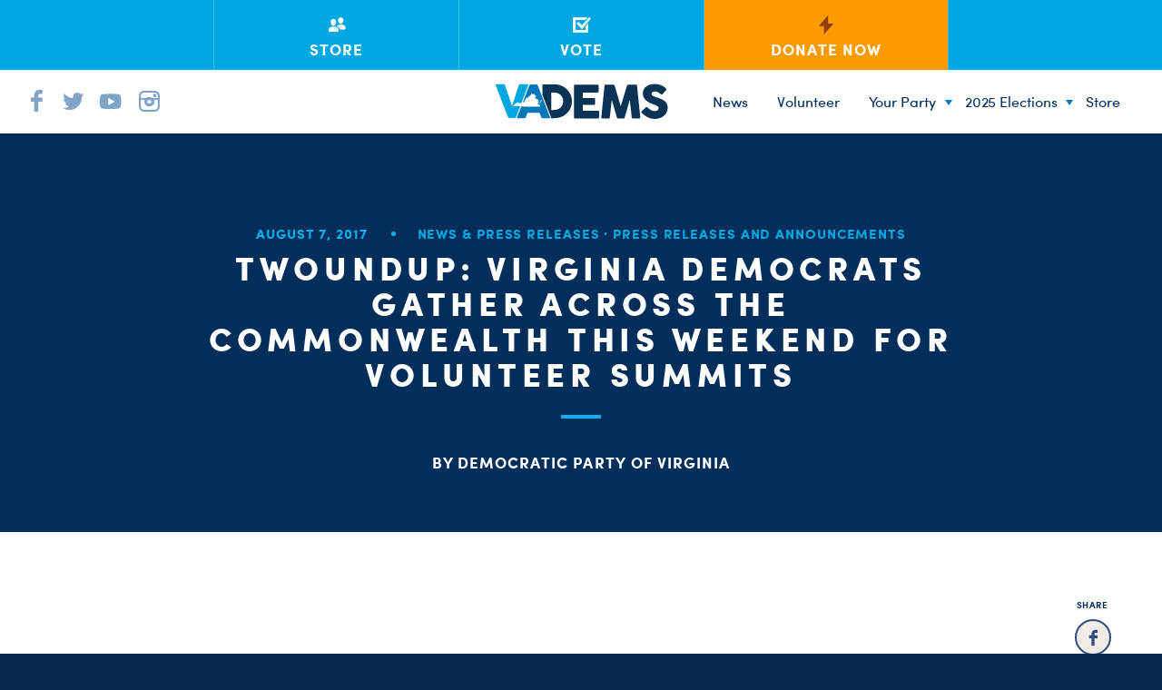

--- FILE ---
content_type: text/html; charset=UTF-8
request_url: https://vademocrats.org/press-releases/twoundup-virginia-democrats-gather-across-commonwealth-weekend-volunteer-summits/
body_size: 27415
content:
<!doctype html>
<!--[if lt IE 7 ]><html itemscope itemtype="http://schema.org/Article" id="ie6" class="ie ie-old" lang="en-US"><![endif]-->
<!--[if IE 7 ]>   <html itemscope itemtype="http://schema.org/Article" id="ie7" class="ie ie-old" lang="en-US"><![endif]-->
<!--[if IE 8 ]>   <html itemscope itemtype="http://schema.org/Article" id="ie8" class="ie ie-old" lang="en-US"><![endif]-->
<!--[if IE 9 ]>   <html itemscope itemtype="http://schema.org/Article" id="ie9" class="ie" lang="en-US"><![endif]-->
<!--[if gt IE 9]><!--><html itemscope itemtype="http://schema.org/Article" lang="en-US"><!--<![endif]-->
<head>

	<!-- Meta -->
	<meta charset="utf-8">
    <!--
      _____                                      _   _        _____           _         
     |  __ \                                    | | (_)      |  __ \         | |        
     | |  | | ___ _ __ ___   ___   ___ _ __ __ _| |_ _  ___  | |__) |_ _ _ __| |_ _   _ 
     | |  | |/ _ \ '_ ` _ \ / _ \ / __| '__/ _` | __| |/ __| |  ___/ _` | '__| __| | | |
     | |__| |  __/ | | | | | (_) | (__| | | (_| | |_| | (__  | |  | (_| | |  | |_| |_| |
     |_____/ \___|_| |_| |_|\___/ \___|_|  \__,_|\__|_|\___| |_|   \__,_|_|   \__|\__, |
      / __ \ / _| \ \    / (_)         (_)     (_)                                 __/ |
     | |  | | |_   \ \  / / _ _ __ __ _ _ _ __  _  __ _                           |___/ 
     | |  | |  _|   \ \/ / | | '__/ _` | | '_ \| |/ _` |                                
     | |__| | |      \  /  | | | | (_| | | | | | | (_| |                                
      \____/|_|       \/   |_|_|  \__, |_|_| |_|_|\__,_|                                
                                   __/ |                                                
                                  |___/                                                                                                                           
                                                                                                                                                                                                    
    -->
	
	<title>TWOUNDUP: Virginia Democrats Gather Across the Commonwealth This Weekend for Volunteer Summits - Democratic Party of Virginia</title>
	<meta http-equiv="X-UA-Compatible" content="IE=edge,chrome=1">
	<meta name="viewport" content="width=device-width, initial-scale=1.0">
	<meta content="yes" name="apple-mobile-web-app-capable">
	<!-- Chrome & Firefox OS -->
    <meta name="theme-color" content="#6babe5">
    <!-- Windows Phone -->
    <meta name="msapplication-navbutton-color" content="#6babe5">
    <!-- iOS Safari -->
    <meta name="apple-mobile-web-app-status-bar-style" content="#6babe5">

    <!-- Google Site Verification-->
    <meta name="google-site-verification" content="v1V5tvcNI-ZNi4gDgp77VUdUn39v9E3oQJVtuTca1X8" />
    
	<!-- RSS -->
	<link rel="alternate" type="application/rss+xml" title="Democratic Party of Virginia" href="https://vademocrats.org/feed/">
	<link rel="alternate" type="application/atom+xml" title="Democratic Party of Virginia" href="https://vademocrats.org/feed/atom/">

	<!-- Favicons --> 

	<link rel="apple-touch-icon" sizes="57x57" href="https://vademocrats.org/wp-content/themes/wideeyecreative/favicons/apple-touch-icon-57x57.png">
	<link rel="apple-touch-icon" sizes="60x60" href="https://vademocrats.org/wp-content/themes/wideeyecreative/favicons/apple-touch-icon-60x60.png">
	<link rel="apple-touch-icon" sizes="72x72" href="https://vademocrats.org/wp-content/themes/wideeyecreative/favicons/apple-touch-icon-72x72.png">
	<link rel="apple-touch-icon" sizes="76x76" href="https://vademocrats.org/wp-content/themes/wideeyecreative/favicons/apple-touch-icon-76x76.png">
	<link rel="apple-touch-icon" sizes="114x114" href="https://vademocrats.org/wp-content/themes/wideeyecreative/favicons/apple-touch-icon-114x114.png">
	<link rel="apple-touch-icon" sizes="120x120" href="https://vademocrats.org/wp-content/themes/wideeyecreative/favicons/apple-touch-icon-120x120.png">
	<link rel="apple-touch-icon" sizes="144x144" href="https://vademocrats.org/wp-content/themes/wideeyecreative/favicons/apple-touch-icon-144x144.png">
	<link rel="apple-touch-icon" sizes="152x152" href="https://vademocrats.org/wp-content/themes/wideeyecreative/favicons/apple-touch-icon-152x152.png">
	<link rel="apple-touch-icon" sizes="180x180" href="https://vademocrats.org/wp-content/themes/wideeyecreative/favicons/apple-touch-icon-180x180.png">
	<link rel="icon" type="image/png" href="https://vademocrats.org/wp-content/themes/wideeyecreative/favicons/favicon-32x32.png" sizes="32x32">
	<link rel="icon" type="image/png" href="https://vademocrats.org/wp-content/themes/wideeyecreative/favicons/android-chrome-192x192.png" sizes="192x192">
	<link rel="icon" type="image/png" href="https://vademocrats.org/wp-content/themes/wideeyecreative/favicons/favicon-96x96.png" sizes="96x96">
	<link rel="icon" type="image/png" href="https://vademocrats.org/wp-content/themes/wideeyecreative/favicons/favicon-16x16.png" sizes="16x16">
	<link rel="manifest" href="https://vademocrats.org/wp-content/themes/wideeyecreative/favicons/manifest.json">
    <link rel="shortcut icon" href="https://vademocrats.org/wp-content/themes/wideeyecreative/favicons/favicon.ico">
    <meta name="application-name" content="Virginia Dems">
	<meta name="msapplication-TileColor" content="#da532c">
	<meta name="msapplication-TileImage" content="https://vademocrats.org/wp-content/themes/wideeyecreative/favicons/mstile-144x144.png">

 

	<!-- Styles -->
	<link rel="stylesheet" href="https://vademocrats.org/wp-content/themes/wideeyecreative/style.css">


	<!-- WP Head -->
    <meta name='robots' content='index, follow, max-image-preview:large, max-snippet:-1, max-video-preview:-1' />
	<style>img:is([sizes="auto" i], [sizes^="auto," i]) { contain-intrinsic-size: 3000px 1500px }</style>
	
	<!-- This site is optimized with the Yoast SEO plugin v25.5 - https://yoast.com/wordpress/plugins/seo/ -->
	<link rel="canonical" href="https://vademocrats.org/press-releases/twoundup-virginia-democrats-gather-across-commonwealth-weekend-volunteer-summits/" />
	<meta property="og:locale" content="en_US" />
	<meta property="og:type" content="article" />
	<meta property="og:title" content="TWOUNDUP: Virginia Democrats Gather Across the Commonwealth This Weekend for Volunteer Summits - Democratic Party of Virginia" />
	<meta property="og:description" content="&nbsp; TWOUNDUP: Virginia Democrats Gather Across the Commonwealth This Weekend for Volunteer Summits This weekend, the Democratic Party of Virginia hosted volunteer summits across the commonwealth to rally supporters and train new volunteers. Supporters learned the importance of grassroots organizing and the path to victory to keep Virginia blue and take back the House this [&hellip;]" />
	<meta property="og:url" content="https://vademocrats.org/press-releases/twoundup-virginia-democrats-gather-across-commonwealth-weekend-volunteer-summits/" />
	<meta property="og:site_name" content="Democratic Party of Virginia" />
	<meta property="article:published_time" content="2017-08-07T01:11:00+00:00" />
	<meta property="og:image" content="https://ci4.googleusercontent.com/proxy/VAN_UDaLt1yE6RxXURmCss_WrFZsQyRjr3sJyaSAUmGBwrB4fNUXadffy_oIn_bZrTMSWhsc0dTDKrpP60PCF9Cf1ci5_UwfLEKwhPYH43pbB3aYkcgg82ZqJjvW8HLCPapfJpowDLFpI99AH-XV75-xqXqJ_CIDF1jn4mY=s0-d-e1-ft#https://gallery.mailchimp.com/f1fca021af29f66638b684daa/images/a6c810e5-c7d4-46b2-8a43-a7fb7b92ecd6.png" />
	<meta name="author" content="Democratic Party of Virginia" />
	<meta name="twitter:card" content="summary_large_image" />
	<meta name="twitter:label1" content="Written by" />
	<meta name="twitter:data1" content="Democratic Party of Virginia" />
	<meta name="twitter:label2" content="Est. reading time" />
	<meta name="twitter:data2" content="1 minute" />
	<script type="application/ld+json" class="yoast-schema-graph">{"@context":"https://schema.org","@graph":[{"@type":"WebPage","@id":"https://vademocrats.org/press-releases/twoundup-virginia-democrats-gather-across-commonwealth-weekend-volunteer-summits/","url":"https://vademocrats.org/press-releases/twoundup-virginia-democrats-gather-across-commonwealth-weekend-volunteer-summits/","name":"TWOUNDUP: Virginia Democrats Gather Across the Commonwealth This Weekend for Volunteer Summits - Democratic Party of Virginia","isPartOf":{"@id":"https://vademocrats.org/#website"},"primaryImageOfPage":{"@id":"https://vademocrats.org/press-releases/twoundup-virginia-democrats-gather-across-commonwealth-weekend-volunteer-summits/#primaryimage"},"image":{"@id":"https://vademocrats.org/press-releases/twoundup-virginia-democrats-gather-across-commonwealth-weekend-volunteer-summits/#primaryimage"},"thumbnailUrl":"https://ci4.googleusercontent.com/proxy/VAN_UDaLt1yE6RxXURmCss_WrFZsQyRjr3sJyaSAUmGBwrB4fNUXadffy_oIn_bZrTMSWhsc0dTDKrpP60PCF9Cf1ci5_UwfLEKwhPYH43pbB3aYkcgg82ZqJjvW8HLCPapfJpowDLFpI99AH-XV75-xqXqJ_CIDF1jn4mY=s0-d-e1-ft#https://gallery.mailchimp.com/f1fca021af29f66638b684daa/images/a6c810e5-c7d4-46b2-8a43-a7fb7b92ecd6.png","datePublished":"2017-08-07T01:11:00+00:00","author":{"@id":"https://vademocrats.org/#/schema/person/691a54005a8c17a25da5ce13626a102d"},"breadcrumb":{"@id":"https://vademocrats.org/press-releases/twoundup-virginia-democrats-gather-across-commonwealth-weekend-volunteer-summits/#breadcrumb"},"inLanguage":"en-US","potentialAction":[{"@type":"ReadAction","target":["https://vademocrats.org/press-releases/twoundup-virginia-democrats-gather-across-commonwealth-weekend-volunteer-summits/"]}]},{"@type":"ImageObject","inLanguage":"en-US","@id":"https://vademocrats.org/press-releases/twoundup-virginia-democrats-gather-across-commonwealth-weekend-volunteer-summits/#primaryimage","url":"https://ci4.googleusercontent.com/proxy/VAN_UDaLt1yE6RxXURmCss_WrFZsQyRjr3sJyaSAUmGBwrB4fNUXadffy_oIn_bZrTMSWhsc0dTDKrpP60PCF9Cf1ci5_UwfLEKwhPYH43pbB3aYkcgg82ZqJjvW8HLCPapfJpowDLFpI99AH-XV75-xqXqJ_CIDF1jn4mY=s0-d-e1-ft#https://gallery.mailchimp.com/f1fca021af29f66638b684daa/images/a6c810e5-c7d4-46b2-8a43-a7fb7b92ecd6.png","contentUrl":"https://ci4.googleusercontent.com/proxy/VAN_UDaLt1yE6RxXURmCss_WrFZsQyRjr3sJyaSAUmGBwrB4fNUXadffy_oIn_bZrTMSWhsc0dTDKrpP60PCF9Cf1ci5_UwfLEKwhPYH43pbB3aYkcgg82ZqJjvW8HLCPapfJpowDLFpI99AH-XV75-xqXqJ_CIDF1jn4mY=s0-d-e1-ft#https://gallery.mailchimp.com/f1fca021af29f66638b684daa/images/a6c810e5-c7d4-46b2-8a43-a7fb7b92ecd6.png"},{"@type":"BreadcrumbList","@id":"https://vademocrats.org/press-releases/twoundup-virginia-democrats-gather-across-commonwealth-weekend-volunteer-summits/#breadcrumb","itemListElement":[{"@type":"ListItem","position":1,"name":"Home","item":"https://vademocrats.org/"},{"@type":"ListItem","position":2,"name":"Media Center","item":"https://vademocrats.org/the-latest/"},{"@type":"ListItem","position":3,"name":"TWOUNDUP: Virginia Democrats Gather Across the Commonwealth This Weekend for Volunteer Summits"}]},{"@type":"WebSite","@id":"https://vademocrats.org/#website","url":"https://vademocrats.org/","name":"Democratic Party of Virginia","description":"Keep Virginia Blue.","potentialAction":[{"@type":"SearchAction","target":{"@type":"EntryPoint","urlTemplate":"https://vademocrats.org/?s={search_term_string}"},"query-input":{"@type":"PropertyValueSpecification","valueRequired":true,"valueName":"search_term_string"}}],"inLanguage":"en-US"},{"@type":"Person","@id":"https://vademocrats.org/#/schema/person/691a54005a8c17a25da5ce13626a102d","name":"Democratic Party of Virginia","image":{"@type":"ImageObject","inLanguage":"en-US","@id":"https://vademocrats.org/#/schema/person/image/","url":"https://secure.gravatar.com/avatar/e145e5e31311d10fe6704e74aed283ffe326e687076820bd99f27c421a825b83?s=96&d=mm&r=g","contentUrl":"https://secure.gravatar.com/avatar/e145e5e31311d10fe6704e74aed283ffe326e687076820bd99f27c421a825b83?s=96&d=mm&r=g","caption":"Democratic Party of Virginia"},"url":"https://vademocrats.org/author/admin/"}]}</script>
	<!-- / Yoast SEO plugin. -->


<link rel='dns-prefetch' href='//ajax.googleapis.com' />
<style type="text/css">.brave_popup{display:none}</style><script data-no-optimize="1"> var brave_popup_data = {}; var bravepop_emailValidation=false; var brave_popup_videos = {};  var brave_popup_formData = {};var brave_popup_adminUser = false; var brave_popup_pageInfo = {"type":"single","pageID":4658,"singleType":"post"};  var bravepop_emailSuggestions={};</script><script type="text/javascript">
/* <![CDATA[ */
window._wpemojiSettings = {"baseUrl":"https:\/\/s.w.org\/images\/core\/emoji\/16.0.1\/72x72\/","ext":".png","svgUrl":"https:\/\/s.w.org\/images\/core\/emoji\/16.0.1\/svg\/","svgExt":".svg","source":{"concatemoji":"https:\/\/vademocrats.org\/wp-includes\/js\/wp-emoji-release.min.js?ver=6.8.3"}};
/*! This file is auto-generated */
!function(s,n){var o,i,e;function c(e){try{var t={supportTests:e,timestamp:(new Date).valueOf()};sessionStorage.setItem(o,JSON.stringify(t))}catch(e){}}function p(e,t,n){e.clearRect(0,0,e.canvas.width,e.canvas.height),e.fillText(t,0,0);var t=new Uint32Array(e.getImageData(0,0,e.canvas.width,e.canvas.height).data),a=(e.clearRect(0,0,e.canvas.width,e.canvas.height),e.fillText(n,0,0),new Uint32Array(e.getImageData(0,0,e.canvas.width,e.canvas.height).data));return t.every(function(e,t){return e===a[t]})}function u(e,t){e.clearRect(0,0,e.canvas.width,e.canvas.height),e.fillText(t,0,0);for(var n=e.getImageData(16,16,1,1),a=0;a<n.data.length;a++)if(0!==n.data[a])return!1;return!0}function f(e,t,n,a){switch(t){case"flag":return n(e,"\ud83c\udff3\ufe0f\u200d\u26a7\ufe0f","\ud83c\udff3\ufe0f\u200b\u26a7\ufe0f")?!1:!n(e,"\ud83c\udde8\ud83c\uddf6","\ud83c\udde8\u200b\ud83c\uddf6")&&!n(e,"\ud83c\udff4\udb40\udc67\udb40\udc62\udb40\udc65\udb40\udc6e\udb40\udc67\udb40\udc7f","\ud83c\udff4\u200b\udb40\udc67\u200b\udb40\udc62\u200b\udb40\udc65\u200b\udb40\udc6e\u200b\udb40\udc67\u200b\udb40\udc7f");case"emoji":return!a(e,"\ud83e\udedf")}return!1}function g(e,t,n,a){var r="undefined"!=typeof WorkerGlobalScope&&self instanceof WorkerGlobalScope?new OffscreenCanvas(300,150):s.createElement("canvas"),o=r.getContext("2d",{willReadFrequently:!0}),i=(o.textBaseline="top",o.font="600 32px Arial",{});return e.forEach(function(e){i[e]=t(o,e,n,a)}),i}function t(e){var t=s.createElement("script");t.src=e,t.defer=!0,s.head.appendChild(t)}"undefined"!=typeof Promise&&(o="wpEmojiSettingsSupports",i=["flag","emoji"],n.supports={everything:!0,everythingExceptFlag:!0},e=new Promise(function(e){s.addEventListener("DOMContentLoaded",e,{once:!0})}),new Promise(function(t){var n=function(){try{var e=JSON.parse(sessionStorage.getItem(o));if("object"==typeof e&&"number"==typeof e.timestamp&&(new Date).valueOf()<e.timestamp+604800&&"object"==typeof e.supportTests)return e.supportTests}catch(e){}return null}();if(!n){if("undefined"!=typeof Worker&&"undefined"!=typeof OffscreenCanvas&&"undefined"!=typeof URL&&URL.createObjectURL&&"undefined"!=typeof Blob)try{var e="postMessage("+g.toString()+"("+[JSON.stringify(i),f.toString(),p.toString(),u.toString()].join(",")+"));",a=new Blob([e],{type:"text/javascript"}),r=new Worker(URL.createObjectURL(a),{name:"wpTestEmojiSupports"});return void(r.onmessage=function(e){c(n=e.data),r.terminate(),t(n)})}catch(e){}c(n=g(i,f,p,u))}t(n)}).then(function(e){for(var t in e)n.supports[t]=e[t],n.supports.everything=n.supports.everything&&n.supports[t],"flag"!==t&&(n.supports.everythingExceptFlag=n.supports.everythingExceptFlag&&n.supports[t]);n.supports.everythingExceptFlag=n.supports.everythingExceptFlag&&!n.supports.flag,n.DOMReady=!1,n.readyCallback=function(){n.DOMReady=!0}}).then(function(){return e}).then(function(){var e;n.supports.everything||(n.readyCallback(),(e=n.source||{}).concatemoji?t(e.concatemoji):e.wpemoji&&e.twemoji&&(t(e.twemoji),t(e.wpemoji)))}))}((window,document),window._wpemojiSettings);
/* ]]> */
</script>
<style id='wp-emoji-styles-inline-css' type='text/css'>

	img.wp-smiley, img.emoji {
		display: inline !important;
		border: none !important;
		box-shadow: none !important;
		height: 1em !important;
		width: 1em !important;
		margin: 0 0.07em !important;
		vertical-align: -0.1em !important;
		background: none !important;
		padding: 0 !important;
	}
</style>
<link rel="stylesheet" id="wp-block-library-css" href="https://vademocrats.org/wp-includes/css/dist/block-library/style.min.css?ver=6.8.3"  media="all">
<style id='classic-theme-styles-inline-css' type='text/css'>
/*! This file is auto-generated */
.wp-block-button__link{color:#fff;background-color:#32373c;border-radius:9999px;box-shadow:none;text-decoration:none;padding:calc(.667em + 2px) calc(1.333em + 2px);font-size:1.125em}.wp-block-file__button{background:#32373c;color:#fff;text-decoration:none}
</style>
<style id='global-styles-inline-css' type='text/css'>
:root{--wp--preset--aspect-ratio--square: 1;--wp--preset--aspect-ratio--4-3: 4/3;--wp--preset--aspect-ratio--3-4: 3/4;--wp--preset--aspect-ratio--3-2: 3/2;--wp--preset--aspect-ratio--2-3: 2/3;--wp--preset--aspect-ratio--16-9: 16/9;--wp--preset--aspect-ratio--9-16: 9/16;--wp--preset--color--black: #000000;--wp--preset--color--cyan-bluish-gray: #abb8c3;--wp--preset--color--white: #ffffff;--wp--preset--color--pale-pink: #f78da7;--wp--preset--color--vivid-red: #cf2e2e;--wp--preset--color--luminous-vivid-orange: #ff6900;--wp--preset--color--luminous-vivid-amber: #fcb900;--wp--preset--color--light-green-cyan: #7bdcb5;--wp--preset--color--vivid-green-cyan: #00d084;--wp--preset--color--pale-cyan-blue: #8ed1fc;--wp--preset--color--vivid-cyan-blue: #0693e3;--wp--preset--color--vivid-purple: #9b51e0;--wp--preset--gradient--vivid-cyan-blue-to-vivid-purple: linear-gradient(135deg,rgba(6,147,227,1) 0%,rgb(155,81,224) 100%);--wp--preset--gradient--light-green-cyan-to-vivid-green-cyan: linear-gradient(135deg,rgb(122,220,180) 0%,rgb(0,208,130) 100%);--wp--preset--gradient--luminous-vivid-amber-to-luminous-vivid-orange: linear-gradient(135deg,rgba(252,185,0,1) 0%,rgba(255,105,0,1) 100%);--wp--preset--gradient--luminous-vivid-orange-to-vivid-red: linear-gradient(135deg,rgba(255,105,0,1) 0%,rgb(207,46,46) 100%);--wp--preset--gradient--very-light-gray-to-cyan-bluish-gray: linear-gradient(135deg,rgb(238,238,238) 0%,rgb(169,184,195) 100%);--wp--preset--gradient--cool-to-warm-spectrum: linear-gradient(135deg,rgb(74,234,220) 0%,rgb(151,120,209) 20%,rgb(207,42,186) 40%,rgb(238,44,130) 60%,rgb(251,105,98) 80%,rgb(254,248,76) 100%);--wp--preset--gradient--blush-light-purple: linear-gradient(135deg,rgb(255,206,236) 0%,rgb(152,150,240) 100%);--wp--preset--gradient--blush-bordeaux: linear-gradient(135deg,rgb(254,205,165) 0%,rgb(254,45,45) 50%,rgb(107,0,62) 100%);--wp--preset--gradient--luminous-dusk: linear-gradient(135deg,rgb(255,203,112) 0%,rgb(199,81,192) 50%,rgb(65,88,208) 100%);--wp--preset--gradient--pale-ocean: linear-gradient(135deg,rgb(255,245,203) 0%,rgb(182,227,212) 50%,rgb(51,167,181) 100%);--wp--preset--gradient--electric-grass: linear-gradient(135deg,rgb(202,248,128) 0%,rgb(113,206,126) 100%);--wp--preset--gradient--midnight: linear-gradient(135deg,rgb(2,3,129) 0%,rgb(40,116,252) 100%);--wp--preset--font-size--small: 13px;--wp--preset--font-size--medium: 20px;--wp--preset--font-size--large: 36px;--wp--preset--font-size--x-large: 42px;--wp--preset--spacing--20: 0.44rem;--wp--preset--spacing--30: 0.67rem;--wp--preset--spacing--40: 1rem;--wp--preset--spacing--50: 1.5rem;--wp--preset--spacing--60: 2.25rem;--wp--preset--spacing--70: 3.38rem;--wp--preset--spacing--80: 5.06rem;--wp--preset--shadow--natural: 6px 6px 9px rgba(0, 0, 0, 0.2);--wp--preset--shadow--deep: 12px 12px 50px rgba(0, 0, 0, 0.4);--wp--preset--shadow--sharp: 6px 6px 0px rgba(0, 0, 0, 0.2);--wp--preset--shadow--outlined: 6px 6px 0px -3px rgba(255, 255, 255, 1), 6px 6px rgba(0, 0, 0, 1);--wp--preset--shadow--crisp: 6px 6px 0px rgba(0, 0, 0, 1);}:where(.is-layout-flex){gap: 0.5em;}:where(.is-layout-grid){gap: 0.5em;}body .is-layout-flex{display: flex;}.is-layout-flex{flex-wrap: wrap;align-items: center;}.is-layout-flex > :is(*, div){margin: 0;}body .is-layout-grid{display: grid;}.is-layout-grid > :is(*, div){margin: 0;}:where(.wp-block-columns.is-layout-flex){gap: 2em;}:where(.wp-block-columns.is-layout-grid){gap: 2em;}:where(.wp-block-post-template.is-layout-flex){gap: 1.25em;}:where(.wp-block-post-template.is-layout-grid){gap: 1.25em;}.has-black-color{color: var(--wp--preset--color--black) !important;}.has-cyan-bluish-gray-color{color: var(--wp--preset--color--cyan-bluish-gray) !important;}.has-white-color{color: var(--wp--preset--color--white) !important;}.has-pale-pink-color{color: var(--wp--preset--color--pale-pink) !important;}.has-vivid-red-color{color: var(--wp--preset--color--vivid-red) !important;}.has-luminous-vivid-orange-color{color: var(--wp--preset--color--luminous-vivid-orange) !important;}.has-luminous-vivid-amber-color{color: var(--wp--preset--color--luminous-vivid-amber) !important;}.has-light-green-cyan-color{color: var(--wp--preset--color--light-green-cyan) !important;}.has-vivid-green-cyan-color{color: var(--wp--preset--color--vivid-green-cyan) !important;}.has-pale-cyan-blue-color{color: var(--wp--preset--color--pale-cyan-blue) !important;}.has-vivid-cyan-blue-color{color: var(--wp--preset--color--vivid-cyan-blue) !important;}.has-vivid-purple-color{color: var(--wp--preset--color--vivid-purple) !important;}.has-black-background-color{background-color: var(--wp--preset--color--black) !important;}.has-cyan-bluish-gray-background-color{background-color: var(--wp--preset--color--cyan-bluish-gray) !important;}.has-white-background-color{background-color: var(--wp--preset--color--white) !important;}.has-pale-pink-background-color{background-color: var(--wp--preset--color--pale-pink) !important;}.has-vivid-red-background-color{background-color: var(--wp--preset--color--vivid-red) !important;}.has-luminous-vivid-orange-background-color{background-color: var(--wp--preset--color--luminous-vivid-orange) !important;}.has-luminous-vivid-amber-background-color{background-color: var(--wp--preset--color--luminous-vivid-amber) !important;}.has-light-green-cyan-background-color{background-color: var(--wp--preset--color--light-green-cyan) !important;}.has-vivid-green-cyan-background-color{background-color: var(--wp--preset--color--vivid-green-cyan) !important;}.has-pale-cyan-blue-background-color{background-color: var(--wp--preset--color--pale-cyan-blue) !important;}.has-vivid-cyan-blue-background-color{background-color: var(--wp--preset--color--vivid-cyan-blue) !important;}.has-vivid-purple-background-color{background-color: var(--wp--preset--color--vivid-purple) !important;}.has-black-border-color{border-color: var(--wp--preset--color--black) !important;}.has-cyan-bluish-gray-border-color{border-color: var(--wp--preset--color--cyan-bluish-gray) !important;}.has-white-border-color{border-color: var(--wp--preset--color--white) !important;}.has-pale-pink-border-color{border-color: var(--wp--preset--color--pale-pink) !important;}.has-vivid-red-border-color{border-color: var(--wp--preset--color--vivid-red) !important;}.has-luminous-vivid-orange-border-color{border-color: var(--wp--preset--color--luminous-vivid-orange) !important;}.has-luminous-vivid-amber-border-color{border-color: var(--wp--preset--color--luminous-vivid-amber) !important;}.has-light-green-cyan-border-color{border-color: var(--wp--preset--color--light-green-cyan) !important;}.has-vivid-green-cyan-border-color{border-color: var(--wp--preset--color--vivid-green-cyan) !important;}.has-pale-cyan-blue-border-color{border-color: var(--wp--preset--color--pale-cyan-blue) !important;}.has-vivid-cyan-blue-border-color{border-color: var(--wp--preset--color--vivid-cyan-blue) !important;}.has-vivid-purple-border-color{border-color: var(--wp--preset--color--vivid-purple) !important;}.has-vivid-cyan-blue-to-vivid-purple-gradient-background{background: var(--wp--preset--gradient--vivid-cyan-blue-to-vivid-purple) !important;}.has-light-green-cyan-to-vivid-green-cyan-gradient-background{background: var(--wp--preset--gradient--light-green-cyan-to-vivid-green-cyan) !important;}.has-luminous-vivid-amber-to-luminous-vivid-orange-gradient-background{background: var(--wp--preset--gradient--luminous-vivid-amber-to-luminous-vivid-orange) !important;}.has-luminous-vivid-orange-to-vivid-red-gradient-background{background: var(--wp--preset--gradient--luminous-vivid-orange-to-vivid-red) !important;}.has-very-light-gray-to-cyan-bluish-gray-gradient-background{background: var(--wp--preset--gradient--very-light-gray-to-cyan-bluish-gray) !important;}.has-cool-to-warm-spectrum-gradient-background{background: var(--wp--preset--gradient--cool-to-warm-spectrum) !important;}.has-blush-light-purple-gradient-background{background: var(--wp--preset--gradient--blush-light-purple) !important;}.has-blush-bordeaux-gradient-background{background: var(--wp--preset--gradient--blush-bordeaux) !important;}.has-luminous-dusk-gradient-background{background: var(--wp--preset--gradient--luminous-dusk) !important;}.has-pale-ocean-gradient-background{background: var(--wp--preset--gradient--pale-ocean) !important;}.has-electric-grass-gradient-background{background: var(--wp--preset--gradient--electric-grass) !important;}.has-midnight-gradient-background{background: var(--wp--preset--gradient--midnight) !important;}.has-small-font-size{font-size: var(--wp--preset--font-size--small) !important;}.has-medium-font-size{font-size: var(--wp--preset--font-size--medium) !important;}.has-large-font-size{font-size: var(--wp--preset--font-size--large) !important;}.has-x-large-font-size{font-size: var(--wp--preset--font-size--x-large) !important;}
:where(.wp-block-post-template.is-layout-flex){gap: 1.25em;}:where(.wp-block-post-template.is-layout-grid){gap: 1.25em;}
:where(.wp-block-columns.is-layout-flex){gap: 2em;}:where(.wp-block-columns.is-layout-grid){gap: 2em;}
:root :where(.wp-block-pullquote){font-size: 1.5em;line-height: 1.6;}
</style>
<link rel="stylesheet" id="contact-form-7-css" href="https://vademocrats.org/wp-content/plugins/contact-form-7/includes/css/styles.css?ver=6.1"  media="all">
<link rel="stylesheet" id="main-css-css" href="https://vademocrats.org/wp-content/themes/wideeyecreative/assets/style.css?ver=1.0"  media="all">
<script type="text/javascript" src="//ajax.googleapis.com/ajax/libs/jquery/1.11.2/jquery.min.js?ver=1.11.2" id="jquery-js"></script>
<link rel="https://api.w.org/" href="https://vademocrats.org/wp-json/" /><link rel="alternate" title="JSON" type="application/json" href="https://vademocrats.org/wp-json/wp/v2/posts/4658" /><link rel="alternate" title="oEmbed (JSON)" type="application/json+oembed" href="https://vademocrats.org/wp-json/oembed/1.0/embed?url=https%3A%2F%2Fvademocrats.org%2Fpress-releases%2Ftwoundup-virginia-democrats-gather-across-commonwealth-weekend-volunteer-summits%2F" />
<link rel="alternate" title="oEmbed (XML)" type="text/xml+oembed" href="https://vademocrats.org/wp-json/oembed/1.0/embed?url=https%3A%2F%2Fvademocrats.org%2Fpress-releases%2Ftwoundup-virginia-democrats-gather-across-commonwealth-weekend-volunteer-summits%2F&#038;format=xml" />
		<style type="text/css" id="wp-custom-css">
			#menu-footer-menu {
	display: none;
}		</style>
		
    
    <!--[if lt IE 9]>
        <script src="https://cdnjs.cloudflare.com/ajax/libs/html5shiv/3.7.2/html5shiv.js"></script>
        <script src="https://vademocrats.org/wp-content/themes/wideeyecreative/js/respond.min.js"></script>
    <![endif]-->

    <!--[if lte IE 10]>
    <style type="text/css">
        nav li ul.sub-menu { display:none;}
        nav li:hover ul.sub-menu { display:block }
    </style>
    <![endif]-->

    <!--[if lte IE 9]>
    <style type="text/css">
        .selection.control-label::before { display:none; }
    </style>
    <![endif]-->

    <!--[if lte IE 8]>
    <style type="text/css">
        nav LI UL.sub-menu {display:none; }
        nav LI:hover UL.sub-menu {display:block; bottom:-148px; }
    </style>
    <![endif]-->

</head>
<!-- 2015 -->
<body class="wp-singular post-template-default single single-post postid-4658 single-format-standard wp-theme-wideeyecreative fpt-template-wideeyecreative">

<div id="site-wrap">


<div class="toggle-nav-holder">
  <div href="#" class="toggle-nav">
      <div></div>
      <div></div>
  </div>
</div>
<div id="mobile-nav">
    <nav class="menu-main-menu-container">
        <div class="social-container">
            <a class="facebook" target="_blank" href="https://www.facebook.com/vademocrats"><i class="icon icon-facebook"></i></a>
            <a class="twitter" target="_blank" href="https://twitter.com/vademocrats"><i class="icon icon-twitter"></i></a>
            <a class="youtube" target="_blank" href="https://www.youtube.com/channel/UCKXqi9qFfZ-_Nt9Hxg2IkYQ/videos?view_as=subscriber"><i class="icon icon-youtube"></i></a>
            <a class="instagram" target="_blank" href="https://instagram.com/vademocrats/"><i class="icon icon-instagram"></i></a>
        </div>
        <ul id="menu-blue-footer-menu" class="menu"><li id="menu-item-12098" class="menu-item menu-item-type-post_type menu-item-object-page menu-item-12098"><a href="https://vademocrats.org/news/">News</a></li>
<li id="menu-item-12085" class="menu-item menu-item-type-post_type menu-item-object-page menu-item-12085"><a href="https://vademocrats.org/volunteer-2/">Volunteer</a></li>
<li id="menu-item-12079" class="menu-item menu-item-type-post_type menu-item-object-page menu-item-has-children menu-item-12079"><a href="https://vademocrats.org/your-party/">Your Party</a>
<ul class="sub-menu">
	<li id="menu-item-12080" class="menu-item menu-item-type-post_type menu-item-object-page menu-item-12080"><a href="https://vademocrats.org/your-party/our-democrats/">Our Democrats</a></li>
	<li id="menu-item-12099" class="menu-item menu-item-type-post_type menu-item-object-page menu-item-12099"><a href="https://vademocrats.org/your-party/chairman-lamont-bagby/">Chairman Lamont Bagby</a></li>
	<li id="menu-item-12082" class="menu-item menu-item-type-post_type menu-item-object-page menu-item-12082"><a href="https://vademocrats.org/your-party/state-steering-committee/">State Steering Committee</a></li>
	<li id="menu-item-12081" class="menu-item menu-item-type-post_type menu-item-object-page menu-item-12081"><a href="https://vademocrats.org/your-party/party-organizations-and-networks/">Party Organizations and Networks</a></li>
	<li id="menu-item-12100" class="menu-item menu-item-type-post_type menu-item-object-page menu-item-12100"><a href="https://vademocrats.org/jobs/">Jobs</a></li>
	<li id="menu-item-12087" class="menu-item menu-item-type-post_type menu-item-object-page menu-item-12087"><a href="https://vademocrats.org/internship/">Internships</a></li>
	<li id="menu-item-12091" class="menu-item menu-item-type-post_type menu-item-object-page menu-item-12091"><a href="https://vademocrats.org/localities/">Localities</a></li>
	<li id="menu-item-12101" class="menu-item menu-item-type-custom menu-item-object-custom menu-item-12101"><a href="https://vademocrats.org/staff/">Meet the DPVA Staff</a></li>
	<li id="menu-item-12102" class="ppr-new-window menu-item menu-item-type-post_type menu-item-object-page menu-item-12102"><a target="_blank" href="https://vademocrats.org/senate-democrats/">Senate Democrats</a></li>
	<li id="menu-item-12103" class="ppr-new-window menu-item menu-item-type-post_type menu-item-object-page menu-item-12103"><a target="_blank" href="https://vademocrats.org/house-democrats/">House Democrats</a></li>
	<li id="menu-item-12084" class="menu-item menu-item-type-post_type menu-item-object-page menu-item-12084"><a href="https://vademocrats.org/events/">Events</a></li>
	<li id="menu-item-12089" class="ppr-new-window menu-item menu-item-type-post_type menu-item-object-page menu-item-12089"><a target="_blank" href="https://vademocrats.org/i-will-vote/">I Will Vote</a></li>
</ul>
</li>
<li id="menu-item-12888" class="menu-item menu-item-type-custom menu-item-object-custom menu-item-has-children menu-item-12888"><a href="#">2025 Elections</a>
<ul class="sub-menu">
	<li id="menu-item-12721" class="menu-item menu-item-type-post_type menu-item-object-post menu-item-12721"><a href="https://vademocrats.org/news/2025-democratic-statewide-ticket/">Statewide Ticket</a></li>
	<li id="menu-item-12725" class="menu-item menu-item-type-post_type menu-item-object-post menu-item-12725"><a href="https://vademocrats.org/news/list-of-2025-house-of-delegates-nominees/">Delegates Nominees</a></li>
</ul>
</li>
<li id="menu-item-12104" class="menu-item menu-item-type-custom menu-item-object-custom menu-item-12104"><a href="https://vademocrats.org/store/">Store</a></li>
</ul></nav>
</div>
<nav class="menu-main-menu-container">
  <div class="action-menu text-center clearfix">
    <div>
          <a href="https://shop.vademocrats.org/" class=""><div><i class="icon icon-people3"></i><h4>Store</h4></div></a>
          <a href="https://vote.elections.virginia.gov/VoterInformation" class=""><div><i class="icon icon-checkbox"></i><h4>Vote</h4></div></a>
          <a class="contribute  " href="https://secure.actblue.com/donate/democratic-party-of-virginia-1" ><div><i class="icon icon-lightning"></i><h4>Donate Now</h4></div></a>
    </div>
  </div>
  <div class="wrap">
    <a href="https://vademocrats.org" id="branding">
        <svg class="logo" xmlns="http://www.w3.org/2000/svg" width="686" height="150" viewBox="0 0 686 150">
  <path class="a animated" fill="#0076BB" d="M139.25 10.81c.06-.356.256-.743.58-1.16.328-.412.728-.8 1.204-1.157.472-.355.978-.635 1.513-.844.533-.21 1.038-.32 1.51-.32h22.782c1 0 1.86.31 2.58.93.71.62 1.24 1.17 1.6 1.65l2.22 5.07 46.72 120.49c.47 1.19.38 2.15-.27 2.89-.66.74-1.78 1.11-3.38 1.11h-25.54c-1.37 0-2.42-.25-3.16-.76-.74-.51-1.32-1.35-1.74-2.54-1.19-3.02-2.35-6.04-3.47-9.03-1.13-3-2.26-6.01-3.39-9.04h-47.25c-1.13 3.02-2.27 6.04-3.42 9.03-1.16 3-2.3 6.01-3.43 9.03-.78 2.2-2.29 3.29-4.54 3.29H94.13c-1.125 0-2.06-.3-2.8-.89-.745-.6-.875-1.48-.4-2.67l48.32-125.1zm16.198 38.088c-1.124 3.022-2.27 6.288-3.425 9.788-1.155 3.5-2.3 7.03-3.426 10.59-1.127 3.56-2.272 7.076-3.425 10.544-1.158 3.47-2.298 6.72-3.427 9.747h27.32l-13.617-40.67z"/>
  <path class="v animated" fill="#00A7E0" d="M56.358 137.167c-.65-1.065-1.23-2.163-1.736-3.293-.505-1.124-.994-2.28-1.466-3.47L7.504 10.89c0-.295-.047-.56-.133-.8-.09-.237-.13-.473-.13-.71 0-1.66 1.1-2.495 3.3-2.495h28.65c2.25 0 3.8 1.132 4.63 3.386l27.14 80.98c2.43-6.76 4.76-13.51 6.99-20.24 2.22-6.73 4.42-13.48 6.59-20.24 2.16-6.76 4.36-13.51 6.58-20.25 2.23-6.73 4.55-13.48 6.99-20.24.83-2.25 2.46-3.38 4.9-3.38h28.03c1.36 0 2.33.26 2.89.76.57.51.85 1.18.85 2 0 .48-.03.81-.09.99v.27l-45.93 119.5c-.3.84-.65 1.75-1.07 2.76-.41 1.01-.88 1.95-1.42 2.8-.53.87-1.15 1.6-1.87 2.19-.71.59-1.51.89-2.4.89H60.01c-1.84 0-3.058-.62-3.65-1.87"/>
  <g class="dems animated">
  	<path fill="#0A3355" d="M303.308 55.662c-1.634-5.698-3.918-11.006-6.852-15.93-2.936-4.923-6.48-9.375-10.635-13.352-4.15-3.97-8.73-7.384-13.75-10.234-5.01-2.847-10.41-5.04-16.19-6.582-5.78-1.542-11.79-2.314-18.02-2.314h-43.88c-1.36 0-2.38.385-3.07 1.158-.68.77-1.02 1.775-1.02 3.025V47.92l33.45 86.26c.75 1.87.69 3.734-.09 5.306h14.61c6.23 0 12.26-.753 18.07-2.267 5.82-1.52 11.23-3.67 16.25-6.45 5.01-2.79 9.58-6.18 13.71-10.15 4.13-3.98 7.67-8.41 10.63-13.31 2.97-4.9 5.25-10.18 6.86-15.84 1.6-5.66 2.4-11.64 2.4-17.93 0-6.24-.81-12.19-2.44-17.89m-34.27 30.79c-1.63 3.97-3.88 7.42-6.76 10.36-2.88 2.94-6.24 5.31-10.1 7.12-3.86 1.81-8.01 2.89-12.45 3.24-1.3.12-2.61.22-3.91.32-1.3.08-2.64.13-4 .13h-7.47V39.2h11.75c4.86 0 9.45.844 13.75 2.535 4.3 1.692 8.05 4.066 11.26 7.116 3.2 3.05 5.74 6.68 7.61 10.86s2.81 8.77 2.81 13.75c0 4.69-.82 9.02-2.45 12.99"/>
  	<path fill="#0A3355" d="M313.908 12.593c0-1.25.34-2.24 1.024-2.983.676-.737 1.64-1.114 2.88-1.114h88.29c1.304 0 2.317.39 3.028 1.158.71.765 1.062 1.803 1.062 3.104v22.007c0 1.005-.35 1.967-1.062 2.884s-1.75 1.37-3.118 1.37h-57.665v22.07h44.497c1.124 0 2.06.26 2.8.8.744.53 1.11 1.42 1.11 2.67v19.22c0 .83-.32 1.63-.977 2.4-.65.77-1.598 1.15-2.845 1.15h-44.585v22.78h59.802c2.67 0 4 1.36 4 4.07v22.36c0 .59-.24 1.12-.71 1.59-.24 1.66-1.46 2.48-3.65 2.48h-89.98c-1.19 0-2.13-.31-2.84-.94-.71-.62-1.07-1.58-1.07-2.89V12.59zm119.452-.18c.12-1.067.536-1.984 1.25-2.76.71-.767 1.718-1.157 3.024-1.157h30.794c2.192 0 3.615 1.13 4.268 3.386l24.207 80.803 24.383-80.803c.828-2.256 2.342-3.386 4.537-3.386h30.434c1.072 0 2.033.375 2.894 1.117.86.74 1.35 1.676 1.48 2.8 2.07 20.885 4.2 41.605 6.36 62.163 2.17 20.555 4.29 41.277 6.36 62.16v.44c0 2.316-1.3 3.472-3.91 3.472h-25.18c-2.73 0-4.15-1.306-4.27-3.914l-7.74-68.79-20.02 69.23c-.11.602-.55 1.31-1.29 2.142s-1.46 1.247-2.18 1.247h-23.4c-.71 0-1.47-.403-2.27-1.205s-1.23-1.523-1.29-2.183l-20.03-69.057-7.74 68.616c-.12 2.608-1.57 3.914-4.36 3.914h-25.19c-2.55 0-3.82-1.306-3.82-3.914l12.72-124.32zm168.525 85.525c1.01.825 2.303 1.942 3.872 3.333 1.575 1.4 3.368 2.78 5.385 4.14 3.027 2.02 6.02 3.59 8.987 4.73 2.96 1.13 6.08 1.69 9.34 1.69 3.02 0 5.56-.34 7.6-1.02 2.05-.68 3.66-1.58 4.85-2.71 1.18-1.13 2.03-2.43 2.54-3.91.49-1.48.75-3.05.75-4.71 0-1.83-.7-3.48-2.09-4.93-1.4-1.45-3.1-2.74-5.12-3.86s-4.12-2.09-6.32-2.89c-2.2-.8-4.1-1.47-5.7-2-7.12-2.49-13.35-5.17-18.69-8.04-5.34-2.88-9.79-6.08-13.36-9.61-3.56-3.52-6.23-7.41-8.01-11.64-1.78-4.24-2.67-8.96-2.67-14.18 0-5.51 1.11-10.52 3.33-15.03 2.22-4.5 5.4-8.36 9.52-11.56 4.12-3.2 9.09-5.67 14.9-7.42 5.81-1.75 12.31-2.62 19.49-2.62 5.4 0 10.58.61 15.53 1.83 4.95 1.22 9.83 3.16 14.64 5.83 2.01 1.19 3.93 2.42 5.74 3.69 1.81 1.28 3.39 2.5 4.76 3.69 1.36 1.19 2.44 2.31 3.25 3.38.8 1.07 1.2 1.99 1.2 2.76 0 .77-.2 1.48-.58 2.13-.38.66-.96 1.4-1.74 2.23l-13.6 14.5c-1.01 1.01-2.02 1.51-3.03 1.51-.83 0-1.59-.24-2.27-.72-.68-.47-1.44-1.07-2.27-1.77l-.8-.71c-1.19-1-2.51-2.04-3.96-3.11-1.46-1.06-3.01-2.03-4.67-2.88-1.66-.86-3.41-1.58-5.25-2.14-1.84-.56-3.71-.84-5.61-.84-1.96 0-3.8.16-5.52.49-1.73.32-3.24.84-4.55 1.56-1.31.72-2.34 1.65-3.11 2.81-.78 1.15-1.16 2.57-1.16 4.23 0 1.66.41 3.1 1.24 4.31.83 1.22 2.08 2.35 3.74 3.39 1.66 1.03 3.72 2.01 6.19 2.93 2.46.92 5.32 1.92 8.59 2.98 6.28 2.08 12.08 4.26 17.39 6.54 5.31 2.29 9.89 4.99 13.75 8.1 3.86 3.12 6.86 6.84 9.03 11.17 2.16 4.33 3.25 9.58 3.25 15.75 0 6.53-1.34 12.45-4.01 17.75-2.67 5.31-6.33 9.84-10.99 13.57-4.66 3.74-10.13 6.63-16.42 8.68-6.29 2.05-13.06 3.07-20.29 3.07-6.82 0-13.53-1.22-20.11-3.66-6.59-2.44-12.73-5.71-18.43-9.82-2.37-1.73-4.37-3.42-6.01-5.09-1.63-1.66-2.92-3-3.87-4.01l-.27-.27c-.06-.12-.12-.19-.17-.22-.06-.03-.12-.08-.18-.14-.06-.11-.12-.19-.17-.22-.06-.02-.12-.07-.18-.13-1.37-1.49-2.05-2.68-2.05-3.58 0-1.01.68-2.14 2.05-3.38l15.4-14.69c1.24-.89 2.25-1.33 3.02-1.33.53 0 1.1.17 1.69.53.59.36 1.3.89 2.13 1.61"/>
  </g>
  <path class="virginia" fill="#FFF" d="M181.102 90.084l-.72-2.884-.357-.18-.272.03-.69.36.06.212.3.026.15.396-.12.18.18.268-.39-.09-.03-.33.12-.09-.27-.237-.148.114.09.18-.124.3-.26.09.18-.39-.18-.13.3-.36v-.12l-.99-.27-.03.08.15.12-.21-.03-.06.12.33.08.24.42-.24.03-.27-.42-.42.05-.15-.09.39-.09.06-.36-.72-.21-.66-.45-.36-.03.06.12.43.05-.06.15-.21.06-.24-.18-.12.05-.21-.21-.03.95.12.09.3-.09.09.15h.21l-.06.17.24-.06-.12.27-.27-.3-.23-.03-.15.54.27.15v.18l.96.27-.69.03-.21-.18-.21.06-.09-.21-.45.15-.12.24-.24.03-.15.06-.09.27-.09-.06.24-.51.27.09.06-.27h.27l.06-.12-.17-.3.12-.21-.09-.54-.36-.06-.18.51-.87-.12-.12.36-.42.06-.09.27-.21-.03v.21l-.15.06.06.15-.51.24-.06.69-.12-.03.03-.81.39-.21.31-.63.36-.15v-.45l-.27.21-.18-.07.24-.24-.18-.45.21.03.09.24.09-.07-.09-.39-.45-.21-.54-.54-.87.19.12-.24h.39l.03-.31-.24-.17-.57-.04-.39-.21-.09-.36.18-.72-.24-.63.12-.66-.3-.36-.45.93h-.36l-.63-.72-.24-.06v-.33l-.99.03-.39.15-.68-.54-.46-.18-.5.39.12-.36.3-.15-.27-.99-.18-.04-.51.69-.21.12v-.12l-.3-.15-.11-.66-.15.17-.36.09-.24-.09-.57.27-.18-.06-.06-.27-.3-.15-.09.24-.3.18-.27-.48-.24.12-.06-.15.39-.57.09.57.81-.15.3.25.57.03v-.16l.15.15.87-.31-.15.15.03.54.03.15h.15l.84-.67.24.24.12.45.33.48.6.3.09-.18.17-.04.27-.24-.06-.18.09-.57-.12-.21.12-.24.18.27-.09.12.25.18-.24.15.06.78.96.07.66.87.26-.24-.21-.21.66-.03.06-.21.84.18.54.87-.33.75.39.27.57.63.15-.06-.27-.45.03-.21.37.53.15.09.15-.12-.09.4.1.15.86.6.24.39-.03.21.42.5.42-.54.54-.24.12-.21.33.03.24-.3.06.15-.27.39.18-.03.48-1.5-.12-.33-.42.18.06.3-.21-.36-.09.03-.17.48-.33.39.03-.42.27-.3-.15-.12-.03-.18-.24.06-.06-.15-.12.09.03-.24.27-.06.21.12.06.18.13-.12.66-.15-.21-.09.09-.12-.24-.18-.06.18-.15-.09-.22-.3v-.3l-.18-.06-.21.12.24.09-.18.06-.06.06.09.09-.24.12-.06-.03.1-.31-.3-.09-.03-.12-.15.42-.09-.09-.21.27-.24-.09.02-.12.24.03-.03-.39.18.13.13-.27-.18-.15h-.39l.45-.15.31.27.06-.24-.15-.36-.03.21-.51-.12.03-.11.33-.03-.09-.12-.72.15-.833-.51-.33-.39-.51-.12.03-.15-.36-.3h-.24l.12-.12-.57-.788-.06-.3-.18-.06-.33-.57-.69-.75-.36-.75-.54-.27.03-.42-.21-.48-.18.03-.3.45-.36-.06-.09-.15.24-.39.03-.42-.12.06v.39l-.12.15-.36-.03-.21-.27-.33.63-.45-.24-.04-.18.21-.24-.06-.27h-.18l.06.25-.183.18-.42-.15-.12-.33.09-.18h.18l-.09.3.3.09.03-.24.36-.06.15.51-.15.21.15.06.15-.3.48-.24.15.03.09.3h.15l-.06-.45.36-.09.184.4-.27.48.06.09.09.06.15-.27.36-.18.15.07.18.42.15-.24.12.45.545.48.32.66.42.39v.15l.27.21.16-.09.08.33.66.87.24.15.27.48.06-.15.09.15h.24l-.21.12.03.12.21.18.18-.27-.03.36.36.24.12.39.39-.27.09.06-.12.12.6-.09.12-.06-.03-.18.12.09h.45l-.24-.21.18.03.18-.15-.09-.15.06-.17-.27.02-.03-.12.12-.09-.18-.12-.11.15H174l-.18.18v.21l-.27-.21v-.15l.33-.03V80l-.48.09-.12-.42h.18l.15.24.21-.15.12.12.33.06.12-.06-.06-.21.15-.06-.27-.06-.33-.45-.09.18-.51-.06.03-.18.18.03.12-.3-.42-.18v-.27l.15.21.09-.06.3.15.15.24h.24l.36.22-.21-.72-.397-.07-.03-.12-.24.06.24-.27v-.45l.15.15.03.48h.33l-.03-.3.09-.02.24.3-.09.24.06.33.24.18.18-.06-.03.19.12.06.21-.24-.15-.3.06-.24-.3-.24.15-.21v.23l.21.15.18-.03-.12.186.21.3-.15.53.24.33.3-.15-.19.33.33.24.06-.07.12.24-.12.12.09.09.15-.96-.36-.3.21.09.09-.09.18.21.03-.06-.06-.27-.3-.15.3-.03.15.2.03-.12.03-1.23-.18-.33.03.38h-.18l.03-.26-.18-.09.03.354-.15-.24-.3.24-.18-.39.48.06.09-.24-.33-.18-.15.12-.51-.09.03-.09.24.03.06-.143-.21-.15h-.3l-.06-.27-.24-.09-.3-.03.06.15-.36.2-.57-.12-.36-.33-.3.03v-.12l-.24-.12.15-.21.24.33.36-.02.36.36.21-.12.15.15.24-.42.09.12.33-.15.12.12.36-.12.12.3.09-.3-.12-.12.36.12.18-.36-.47-.03-.21-.15h-.6l-.62-.24.03-.18-.12-.03.09-.21-.12-.09-.21.09-1.14-.03-.57-.54-.39-.24.3-.035-.63-.3.06-.18.57.21-.2-.48-.18.03.09-.18-.09-.25-.3-.08v-.33l-.78-.21-.03-.42-.54-.12-.23-.21-.72-1.17-.15-.6-.39-.12v-.24l-.32-.05-.63-.604.12-.36h-.5l-.24-.24.21-.3-.3-1.2-.81-.33-.09-.33-.06.21-.45.15-.363-.3v-.81l-.173.27-.188.03-.06-.36h-.15l-.21.36-.15-.03-.18-.48-.15-.09-.33.21-.4-.45-.03-.13.48.28.21-.07.3.09.15-.09.12.33.27-.26.24.3.15-.19.24.13.02.72.25.27.51-.24.18.33.72.27.34.533.24 1.11.27.03.09.18.15-.12.12.02-.09.54.28.33.15-.06.63.44.24.63.18.03.06-.24.24.03.15-.3v.24l-.39.36.24.63.6.27.12-.15-.06-.03.3-.18-.18.36.36.45.15-.39v.08l.24-.02-.12.36.06.12h.33l-.21.09.21.18h.18l.3-.18-.21.24.18.54.27.45.15.03.12.81.4.45.27-.12-.18-.18.07-.12.12.03.03-.24.15-.09-.18-.27.15-.06-.12-.28h-.18l-.21-.21-.03-.48.3.09-.03.36.21.21.12-.03.09.21.15-.27.24-.03.09-.24.24.06-.33.42-.3.12.06.24.12.06-.27.3v.12l.18.06-.03.15.15.06.31-.54v.24l.21.06.06.12-.39.15.09.09.33.21h.33l.33.36.15-.06-.09-.24.33-.03.03.18.19-.06.11-.36-.21.15-.36-.09.24-.09V74l-.42-.118.35-.1-.39-.236v-.09l.57.15-.09-.18-.42-.21.18-.39.06.36.24.03.03-.15.15.27.06-.24.06.12.06-.12-.18-.453-.09.09v-.11l-.27-.06.21-.15-.39-.055.12-.12.03-.51.15.42.36.267.03-.08-.33-.48.09-.09.15.12v-.27h.3l-.09-.15-.21-.03-.09-.03-.06.152-.09-.16-.27.034v-.12l-.24-.03.09-.15.56.15.04-.33h-.3l.12-.15-.15-.12.06-.15-.12-.09-.18.21-.27-.27-.39.09-.03-.12.2-.06v-.09l-.84-.21v-.18l.486.12.3-.06.48.42.12-.09.09.12.36-.03-.06.15.3.15.09.27.09-.42-.12-.18h.12l.17.21v.33l-.18.21.09.03.19-.09v-.27l.15.09.21-1.08-.09-.12-.06.27-.09-.27-.18.12-.06.24-.18.03.09-.27-.24.09v-.18l-.42-.39.39.06.03.21.36.12-.12-.21.3.15-.03-.18-1.26-.75-.15.18.03-.21-.33-.12.06.45-.18.15v-.3l-.22-.06.19-.21-.39-.15-.24-.24v.12l-.18.03.06-.33-.33.03.15.24-.3.21v.3l-.15.12-.06-.36.33-.33-.09-.24-.48.24.1-.18-.1-.05.42-.21.15.09.03-.18-.69-.36-.3.03.15.24-.15.09v.3l-.18-.33-.36.15.42-.36-.06-.09h-.2l.15-.21-.24-.18.12-.06.06-.24.21.42.03-.09h.21l-.243-.57-1.02-.6-.15.03.21-.18-.15-.51-.42-.03.09.63-.42-.57-.48-.24-.12.24.33.31-.43-.21.15.51-.3.36.03.15.38.3-.54-.21.03-.3-.27-.15.45-.06.03-.09-.18-.33h-.27l-.21-.39-.12-.03.06-.2-.96.09-.57-.18-.36-.33-.21.27.03-.39-.45-.15-.34.09-.39-.06.3-.18.18.12-.13-.69.15.33.06-.36-.15-.27-.42-.27-.45-.54-.36-.09-.21.15.09-.27.12-.08.42.09.12-.17.03-.84-.42-.42-.18.03-.45.54-.66.03-.45.42-.99.27-.364-.02-.2-.16-.67.06-.54-.18.39-.15.18.12.24-.03.06-.15.09.15.126-.09-.39-.57-.48-.35-.12-.39-.23-.21.39.22.48.57-.09-1.14.12-.51.34-.6-.33-.66.46.33.27-.39-.09-.3-.15-.13h.24l.12-.12-.15-.3.15-.06v-.39l.27-.18-.12-.33.57.09-.033.21-.24.12.21.39.44-.18.1-.27.42.09-.06-.27-.6-.54.18-.09-.04-.24.36.42.24-.15V55l.27.18.69-.15.15-.12v-2.2l.15-.3-.18-.392-.45-.48-.24-.09-.383-.48-.48-.6-.57-.03-.54-.18-.21-.237.03-.6-.72-.48-.45-.15-1.71-.21-.45-.69-.45-.21-.1-.36.12-.5.54-.36.27-.69-.48-.42-.63-.23-.39-.75-.48.09-.63-.15-.42-.3-.27.12-.36-.09-.39.54-1.1 2.92-7.17-6.03-.03.78-.12.27.18.42-.27.48.36.19-.66 1.05-.45.61.21.18v.18l-.42.69.42.61-.36.36-.27.45-.6.36-1.11 1.26.27.28-.69.96-.33-.3-.72 1-.51.42-.03-.45-.09-.05-.835.72-1.17 2.33-1.83-1.55-.12.45-.24.21-.05.33-.39.12v.3l-.48.99.03.57-.12.42-.48.12-.33.66-.15.6-.57 1.03-.09.54-.42.51-.09.24-.51.39v.21l-.54.12-2.19-.81-.84-1.71-1.44-.75-.15.06-.24.63.03.54v.21l-.21.03-.21.33V60l-.54.83v.45l-.15.12h-.33l-.623.78-.03.12.24.42V63l-.78.45-1.05 1.02V65l-.33.393v.27l.18.21-.33.42-.72 1.528-1.98 1.96-.39.21-.3.66-.6.63.06.45-.21.06-.31.36-.12.27.12.27-.45.51-.49.21 1.39 1.05-.57.6-.93.51.18.36-.3.18.36.15.18-.21.18.12-.18.33-.27.24-.66.24-.15.24-1.5.85-.27-.3-.12-.66-.54.06-2.37 1.39-.96.39-.15-.36-.24-.09-.51-.54-.31-.09-.36.81.42.69-.87.63-.69.3h-.27l-.15-.18-1.69.36-.78.28-.99.51-1.83-1.91-.15.27-.33.15-.39.72-.34.04-.6.36-.15-.11-.21.39-.75.45-1.65.04-.63-.66-.27-.02-.24-.63-.54-.21-.43.09-.33-.18-.18-.59-.21-.21-.24-.06-.39-.52-.12-.36.18-.51-.18-.3.03-.24-.68-.36-.12-.27.09-.24.54-.12v-.15l.34-.24-.06-.09-.15.06-.03-.3-.3-.12-5.19 4.32-.3.12-.06.18-2.28.72-.78.39-1.18.78-1.26.61-.06 1.32-.27.06-.09.27-.25.03-.3.28-.6.06-.21.28-.42.18-.03.27.15.21-.33 1.01-.505.32-1.2.27-.24.18-.33-.15-.54.03-.1.18-.33.18-.06.4-.45.45v.41l-.15.3-.84.04-2.04.54-1.26.54-1.56-.02-.6.36-1.14.36-.39.34 5.73.36.3.12 18.9.87.21-.39 3.96.24-.45.39 4.68.45 15.38.96 11.01.27 15.92.09 21.36-.18.03-.12 12.63-.21-.15-.54-.33-.33.09-.09.72.63v.3h.42l-.12-.48.15-.17v-.57l-.12-.37.24-.5.03-.9.24-.12.48.96.18.93.306.36.03.09-.12.03.09.26-.15-.06v.33l.18.03-.09.15h.33l-.15-.98m5.377-23.47l-.22.36-.35-.06-.03-.09.35-.75h.3l-.18.18-.15.48.39-.3.09-.33-.09-.39.36-.12-.04-.17-.15-.12.06-.57.4.06-.06-.15.18-.21.266-.09-.09-.093-3.45.49-.15.21.06.12-.24.09.16.33-.06.24-.09.09-.45-.11-.3.24-.24-.124-.36.42.02.12-.26.09.21.12.33-.06v-.24l.24.18.24-.15.24.06-.42.24.12.06.24-.06.27.24-.3-.03-.12.33.06.12.45-.12-.28.24.21.27-.3-.03-.09.18-.18-.483-.18.3.18.12H184l.03.24-.09.03-.12-.12v.3l.33-.03v.18h-.09l.054.21-.33-.21.06.36-.3-.12-.07.272-.11-.48-.18.18-.12-.15.18-.12-.12-.09-.33.06-.27.27.03.24.09-.18.3.03.33.24-.09.21.21.3-.33-.118-.085-.18-.21.3-.18-.12-.24.51.12-.18h.36l.57.39-.24.15v-.15l-.33-.21-.15.27-.09-.27-.09.18-.27-.03.24.27-.33-.03-.03.42h.33v.126l.27.026.18-.15-.09.3-.21-.06-.03.24-.18-.03-.15-.24h-.45v.3l-.27-.09-.03.18.2.24-.09.06.06.21.18-.18.54-.12-.48.21.06.15h-.22l.12.27-.42-.15-.12-.39-.33.45.09.21.24-.09v.21l.27.15-.21.09-.39-.18-.15.45.24-.15 1.08.24-1.08.09-.09-.12.03.3-.12-.12-.3.66-.06.6.45-.27.51-.66-.06.51-.24.18.06.09.09-.09.24.09-.69.12.39.24-.06.15-.21-.12-.15.06-.15-.12-.33.3-.15.295.03.45.03-.15.57-.47.09.05-.21.27.18.03v.12h-.33l-.15.21.3.33-.18-.09-.36.12.27.39-.24-.04-.33.45-.15.63.06.06.26-.42.06-.24.09.03.15.087-.15.12.21.09-.55.51.33.15-.33.03-.18.39.24.36.15.03.09-.36.02.21.18.12-.18.18-.24.03-.03.45.45.638.18.864.23.06.33-.39-.12-.79.09-.51.15.114.03-.09-.18-.75.42-2.07.12.1.27-.3v-.27l.18-.03.27-.42.18-.03-.03.21.27.09.24-.12-.45-.33.09-.42-.15-.06.21-.39.51-.42.36.06.03.27.15-.21.18.06.24-.15v-.12l-.24.09-.24-.15.03-.11-.304.03.36-.87.27-.12.3.36h.24l-.09-.39.18-.06.24.12.03-.22.34.04-.09-.367-.18.09-.27-.15-.18.06.11.06-.09.21.22.03h-.55l-.06-.27.45-.43-.09-.12.36-.69.28-.03.09-.21.24.028.18-.18-.39-.37.24-.57.266-.25.27-.74.09.06v.21l.18-.09.06-.8.3-.276v-.39l.21-.02-.03.21.26-.37-.17.27.06.27.81-.99v-.12l-.21-.06"/>
</svg>
    </a>
    
        <div class="social-container">
            <a class="facebook" target="_blank" href="https://www.facebook.com/vademocrats"><i class="icon icon-facebook"></i></a>
            <a class="twitter" target="_blank" href="https://twitter.com/vademocrats"><i class="icon icon-twitter"></i></a>
            <a class="youtube" target="_blank" href="https://www.youtube.com/channel/UCKXqi9qFfZ-_Nt9Hxg2IkYQ/videos?view_as=subscriber"><i class="icon icon-youtube"></i></a>
            <a class="instagram" target="_blank" href="https://instagram.com/vademocrats/"><i class="icon icon-instagram"></i></a>
        </div>
        <ul id="menu-blue-footer-menu-1" class="menu"><li id="menu-item-12098" class="menu-item menu-item-type-post_type menu-item-object-page"><a href="https://vademocrats.org/news/">News</a></li>
<li id="menu-item-12085" class="menu-item menu-item-type-post_type menu-item-object-page"><a href="https://vademocrats.org/volunteer-2/">Volunteer</a></li>
<li id="menu-item-12079" class="menu-item menu-item-type-post_type menu-item-object-page menu-item-has-children"><a href="https://vademocrats.org/your-party/">Your Party</a>
<ul class="sub-menu">
	<li id="menu-item-12080" class="menu-item menu-item-type-post_type menu-item-object-page"><a href="https://vademocrats.org/your-party/our-democrats/">Our Democrats</a></li>
	<li id="menu-item-12099" class="menu-item menu-item-type-post_type menu-item-object-page"><a href="https://vademocrats.org/your-party/chairman-lamont-bagby/">Chairman Lamont Bagby</a></li>
	<li id="menu-item-12082" class="menu-item menu-item-type-post_type menu-item-object-page"><a href="https://vademocrats.org/your-party/state-steering-committee/">State Steering Committee</a></li>
	<li id="menu-item-12081" class="menu-item menu-item-type-post_type menu-item-object-page"><a href="https://vademocrats.org/your-party/party-organizations-and-networks/">Party Organizations and Networks</a></li>
	<li id="menu-item-12100" class="menu-item menu-item-type-post_type menu-item-object-page"><a href="https://vademocrats.org/jobs/">Jobs</a></li>
	<li id="menu-item-12087" class="menu-item menu-item-type-post_type menu-item-object-page"><a href="https://vademocrats.org/internship/">Internships</a></li>
	<li id="menu-item-12091" class="menu-item menu-item-type-post_type menu-item-object-page"><a href="https://vademocrats.org/localities/">Localities</a></li>
	<li id="menu-item-12101" class="menu-item menu-item-type-custom menu-item-object-custom"><a href="https://vademocrats.org/staff/">Meet the DPVA Staff</a></li>
	<li id="menu-item-12102" class="ppr-new-window menu-item menu-item-type-post_type menu-item-object-page"><a target="_blank" href="https://vademocrats.org/senate-democrats/">Senate Democrats</a></li>
	<li id="menu-item-12103" class="ppr-new-window menu-item menu-item-type-post_type menu-item-object-page"><a target="_blank" href="https://vademocrats.org/house-democrats/">House Democrats</a></li>
	<li id="menu-item-12084" class="menu-item menu-item-type-post_type menu-item-object-page"><a href="https://vademocrats.org/events/">Events</a></li>
	<li id="menu-item-12089" class="ppr-new-window menu-item menu-item-type-post_type menu-item-object-page"><a target="_blank" href="https://vademocrats.org/i-will-vote/">I Will Vote</a></li>
</ul>
</li>
<li id="menu-item-12888" class="menu-item menu-item-type-custom menu-item-object-custom menu-item-has-children"><a href="#">2025 Elections</a>
<ul class="sub-menu">
	<li id="menu-item-12721" class="menu-item menu-item-type-post_type menu-item-object-post"><a href="https://vademocrats.org/news/2025-democratic-statewide-ticket/">Statewide Ticket</a></li>
	<li id="menu-item-12725" class="menu-item menu-item-type-post_type menu-item-object-post"><a href="https://vademocrats.org/news/list-of-2025-house-of-delegates-nominees/">Delegates Nominees</a></li>
</ul>
</li>
<li id="menu-item-12104" class="menu-item menu-item-type-custom menu-item-object-custom"><a href="https://vademocrats.org/store/">Store</a></li>
</ul>  </div>
</nav>
 <div id="site-canvas">
                    <main>


<section class="topper topper-alt ">
    <div class="container">
    
    
        <div class="row">
            <h3 class="h4">August 7, 2017 <span><a href="https://vademocrats.org/category/news/" rel="category tag">News &amp; Press Releases</a> &middot; <a href="https://vademocrats.org/category/press-releases/" rel="category tag">Press Releases and Announcements</a></span></h3>
            <h1>TWOUNDUP: Virginia Democrats Gather Across the Commonwealth This Weekend for Volunteer Summits</h1>
            <hr>
            <h4>by Democratic Party of Virginia</h4>
        </div>
    </div>
</section>
<article>
    <div class="social-share social-float">
    <h4 class="tiny">Share</h4>
    <a href="#" onclick="
                        window.open(
                          'https://www.facebook.com/sharer/sharer.php?u='+encodeURIComponent('https://vademocrats.org/press-releases/twoundup-virginia-democrats-gather-across-commonwealth-weekend-volunteer-summits/'),
                          'facebook-share-dialog',
                          'width=626,height=436');
                        return false;"><i class="icon icon-facebook"></i></a>
    <a href="https://twitter.com/intent/tweet?url=https%3A%2F%2Fvademocrats.org%2Fpress-releases%2Ftwoundup-virginia-democrats-gather-across-commonwealth-weekend-volunteer-summits%2F&text=TWOUNDUP%3A+Virginia+Democrats+Gather+Across+the+Commonwealth+This+Weekend+for+Volunteer+Summits&via=vademocrats&related=vademocrats"><i class="icon icon-twitter"></i></a>
    <a href="#" class="addthis_button_email"><i class="icon icon-email5"></i></a>
</div>    <div class="container">
                <h1></h1>
        <p>
                    </p>
                <p>&nbsp;</p>
<table class="m_-1092086039468476598templateContainer" border="0" width="100%" cellspacing="0" cellpadding="0">
<tbody>
<tr>
<td id="m_-1092086039468476598templateHeader" valign="top">
<table class="m_-1092086039468476598mcnImageBlock" border="0" width="100%" cellspacing="0" cellpadding="0">
<tbody class="m_-1092086039468476598mcnImageBlockOuter">
<tr>
<td class="m_-1092086039468476598mcnImageBlockInner" valign="top">
<table class="m_-1092086039468476598mcnImageContentContainer" border="0" width="100%" cellspacing="0" cellpadding="0" align="left">
<tbody>
<tr>
<td class="m_-1092086039468476598mcnImageContent" valign="top"><img class="m_-1092086039468476598mcnImage CToWUd a6T aligncenter" tabindex="0" src="https://ci4.googleusercontent.com/proxy/VAN_UDaLt1yE6RxXURmCss_WrFZsQyRjr3sJyaSAUmGBwrB4fNUXadffy_oIn_bZrTMSWhsc0dTDKrpP60PCF9Cf1ci5_UwfLEKwhPYH43pbB3aYkcgg82ZqJjvW8HLCPapfJpowDLFpI99AH-XV75-xqXqJ_CIDF1jn4mY=s0-d-e1-ft#https://gallery.mailchimp.com/f1fca021af29f66638b684daa/images/a6c810e5-c7d4-46b2-8a43-a7fb7b92ecd6.png" alt="" width="564" align="center" /></td>
</tr>
</tbody>
</table>
</td>
</tr>
</tbody>
</table>
<table class="m_-1092086039468476598mcnTextBlock" border="0" width="100%" cellspacing="0" cellpadding="0">
<tbody class="m_-1092086039468476598mcnTextBlockOuter">
<tr>
<td class="m_-1092086039468476598mcnTextBlockInner" valign="top">
<table class="m_-1092086039468476598mcnTextContentContainer" border="0" width="100%" cellspacing="0" cellpadding="0" align="left">
<tbody>
<tr>
<td class="m_-1092086039468476598mcnTextContent" valign="top">
<h1 class="m_-1092086039468476598mc-toc-title" style="text-align: center;"><strong id="m_-1092086039468476598docs-internal-guid-bc6d28d9-b9ab-f4f5-ade0-a228ce4abce5">TWOUNDUP: Virginia Democrats Gather Across the Commonwealth This Weekend for Volunteer Summits</strong></h1>
</td>
</tr>
</tbody>
</table>
</td>
</tr>
</tbody>
</table>
<table class="m_-1092086039468476598mcnTextBlock" border="0" width="100%" cellspacing="0" cellpadding="0">
<tbody class="m_-1092086039468476598mcnTextBlockOuter">
<tr>
<td class="m_-1092086039468476598mcnTextBlockInner" valign="top">
<table class="m_-1092086039468476598mcnTextContentContainer" border="0" width="100%" cellspacing="0" cellpadding="0" align="left">
<tbody>
<tr>
<td class="m_-1092086039468476598mcnTextContent" valign="top">
<p dir="ltr">This weekend, the Democratic Party of Virginia hosted volunteer summits across the commonwealth to rally supporters and train new volunteers. Supporters learned the importance of grassroots organizing and the path to victory to keep Virginia blue and take back the House this November.</p>
<p>Ralph Northam and Democrats alike are coming together to work towards a common goal: to put forward an agenda that will expand economic opportunity for all Virginians, and will defend the economic security, health and equal rights for everybody.</p>
<p>See how the momentum is playing out on Twitter:</p>
<p dir="ltr"><strong id="m_-1092086039468476598docs-internal-guid-bc6d28d9-b9ac-9705-13c7-81a3b86d214e"></strong></p>
<p dir="ltr"><strong id="m_-1092086039468476598docs-internal-guid-bc6d28d9-b9ac-9705-13c7-81a3b86d214e"><a href="http://vademocrats.us15.list-manage.com/track/click?u=f1fca021af29f66638b684daa&amp;id=3ab16c29a4&amp;e=d4768610d1" target="_blank" rel="noopener" data-saferedirecturl="https://www.google.com/url?hl=en&amp;q=http://vademocrats.us15.list-manage.com/track/click?u%3Df1fca021af29f66638b684daa%26id%3D3ab16c29a4%26e%3Dd4768610d1&amp;source=gmail&amp;ust=1502154074950000&amp;usg=AFQjCNFhExsSIZT1uUfx9OSGyJ9C5Ogvdg">@BenHoffman94</a></strong></p>
<p dir="ltr"><strong id="m_-1092086039468476598docs-internal-guid-bc6d28d9-b9ac-9705-13c7-81a3b86d214e">Motivated democrats here in Reston getting ready to fight for<a href="http://vademocrats.us15.list-manage.com/track/click?u=f1fca021af29f66638b684daa&amp;id=c84f577996&amp;e=d4768610d1" target="_blank" rel="noopener" data-saferedirecturl="https://www.google.com/url?hl=en&amp;q=http://vademocrats.us15.list-manage.com/track/click?u%3Df1fca021af29f66638b684daa%26id%3Dc84f577996%26e%3Dd4768610d1&amp;source=gmail&amp;ust=1502154074951000&amp;usg=AFQjCNEGA7NjM2ZTjv9SkGPv72KuMElFZw"> @RalphNortham</a>and the rest of our Democratic ticket.<a href="http://vademocrats.us15.list-manage.com/track/click?u=f1fca021af29f66638b684daa&amp;id=feb163a3b0&amp;e=d4768610d1" target="_blank" rel="noopener" data-saferedirecturl="https://www.google.com/url?hl=en&amp;q=http://vademocrats.us15.list-manage.com/track/click?u%3Df1fca021af29f66638b684daa%26id%3Dfeb163a3b0%26e%3Dd4768610d1&amp;source=gmail&amp;ust=1502154074951000&amp;usg=AFQjCNEE_IHDyuVAKC5mN3WcgFOXpNWOoQ"> #GameOnVA</a></strong></p>
<p dir="ltr"><strong id="m_-1092086039468476598docs-internal-guid-bc6d28d9-b9ac-9705-13c7-81a3b86d214e"><img class="CToWUd a6T aligncenter" tabindex="0" src="https://lh5.googleusercontent.com/d-WFrU9VGzCNX6TNtZLlIef359ycSWrAox5blgkVb7aWLSG8UHNQdkQx14CtxYmZ8l8_IgQzmMUApdabot9DDxtzGjHGcWR3bqEc81pkpgADfQl40f3h-DqthaKrd1mKxdegt1xB" width="502" height="378" /></strong></p>
<p dir="ltr"><strong id="m_-1092086039468476598docs-internal-guid-bc6d28d9-b9ac-9705-13c7-81a3b86d214e"><a href="http://vademocrats.us15.list-manage.com/track/click?u=f1fca021af29f66638b684daa&amp;id=30315db8ce&amp;e=d4768610d1" target="_blank" rel="noopener" data-saferedirecturl="https://www.google.com/url?hl=en&amp;q=http://vademocrats.us15.list-manage.com/track/click?u%3Df1fca021af29f66638b684daa%26id%3D30315db8ce%26e%3Dd4768610d1&amp;source=gmail&amp;ust=1502154074951000&amp;usg=AFQjCNGRS68KkXDmOz0J0S0475XBz2wnlQ">@arexismc</a></strong></p>
<p dir="ltr"><strong id="m_-1092086039468476598docs-internal-guid-bc6d28d9-b9ac-9705-13c7-81a3b86d214e">Line currently out the door to get into<a href="http://vademocrats.us15.list-manage2.com/track/click?u=f1fca021af29f66638b684daa&amp;id=be1b94a612&amp;e=d4768610d1" target="_blank" rel="noopener" data-saferedirecturl="https://www.google.com/url?hl=en&amp;q=http://vademocrats.us15.list-manage2.com/track/click?u%3Df1fca021af29f66638b684daa%26id%3Dbe1b94a612%26e%3Dd4768610d1&amp;source=gmail&amp;ust=1502154074951000&amp;usg=AFQjCNGUQaFnQH4w-ORadVgb3E409OmsvQ"> @vademocrats</a> NoVA volunteer summit!<a href="http://vademocrats.us15.list-manage1.com/track/click?u=f1fca021af29f66638b684daa&amp;id=2d9bb9750c&amp;e=d4768610d1" target="_blank" rel="noopener" data-saferedirecturl="https://www.google.com/url?hl=en&amp;q=http://vademocrats.us15.list-manage1.com/track/click?u%3Df1fca021af29f66638b684daa%26id%3D2d9bb9750c%26e%3Dd4768610d1&amp;source=gmail&amp;ust=1502154074951000&amp;usg=AFQjCNE4dDZjMJof5gIKJe1ozLjN0Feb2A">#GameOnVA</a></strong></p>
<p dir="ltr"><strong id="m_-1092086039468476598docs-internal-guid-bc6d28d9-b9ac-9705-13c7-81a3b86d214e"><img class="CToWUd a6T aligncenter" tabindex="0" src="https://lh4.googleusercontent.com/3f2YBHWgK9-WBQl0MpHBrDg1JNQcYbT0x3QOHJB9tzCwSe6xcGjVsSUuKCRaPLhfb17n5RSX7y9etktfGUuAgkg0j5de2J0xv0PDJauUITstBOL3sMIFTxZi9xJ5Uy9v-tyuLFWN" width="501" height="340" /></strong></p>
<p dir="ltr"><strong id="m_-1092086039468476598docs-internal-guid-bc6d28d9-b9ac-9705-13c7-81a3b86d214e"><a href="http://vademocrats.us15.list-manage1.com/track/click?u=f1fca021af29f66638b684daa&amp;id=b65a7d39d1&amp;e=d4768610d1" target="_blank" rel="noopener" data-saferedirecturl="https://www.google.com/url?hl=en&amp;q=http://vademocrats.us15.list-manage1.com/track/click?u%3Df1fca021af29f66638b684daa%26id%3Db65a7d39d1%26e%3Dd4768610d1&amp;source=gmail&amp;ust=1502154074951000&amp;usg=AFQjCNGOwbp4wPBYXqR3jMYWLsiGvqu9FA">@mo_shatara</a></strong></p>
<p dir="ltr"><strong id="m_-1092086039468476598docs-internal-guid-bc6d28d9-b9ac-9705-13c7-81a3b86d214e">"If we can't change their mind then we'll just change their seats."<a href="http://vademocrats.us15.list-manage.com/track/click?u=f1fca021af29f66638b684daa&amp;id=e1497f39fa&amp;e=d4768610d1" target="_blank" rel="noopener" data-saferedirecturl="https://www.google.com/url?hl=en&amp;q=http://vademocrats.us15.list-manage.com/track/click?u%3Df1fca021af29f66638b684daa%26id%3De1497f39fa%26e%3Dd4768610d1&amp;source=gmail&amp;ust=1502154074951000&amp;usg=AFQjCNFHiHWFlbeD0l-yk_3xote9aCCOeA">@RalphNortham</a> on fighting for<a href="http://vademocrats.us15.list-manage.com/track/click?u=f1fca021af29f66638b684daa&amp;id=665ace68be&amp;e=d4768610d1" target="_blank" rel="noopener" data-saferedirecturl="https://www.google.com/url?hl=en&amp;q=http://vademocrats.us15.list-manage.com/track/click?u%3Df1fca021af29f66638b684daa%26id%3D665ace68be%26e%3Dd4768610d1&amp;source=gmail&amp;ust=1502154074951000&amp;usg=AFQjCNEpD1iuRCcH23_P2oBd50tZFDpCjA"> #VAValues</a> -<a href="http://vademocrats.us15.list-manage1.com/track/click?u=f1fca021af29f66638b684daa&amp;id=6e3f0654ca&amp;e=d4768610d1" target="_blank" rel="noopener" data-saferedirecturl="https://www.google.com/url?hl=en&amp;q=http://vademocrats.us15.list-manage1.com/track/click?u%3Df1fca021af29f66638b684daa%26id%3D6e3f0654ca%26e%3Dd4768610d1&amp;source=gmail&amp;ust=1502154074951000&amp;usg=AFQjCNFrhbdpaQhk2O6SNVQbgGOYNrgRWQ"> #HouseOfDelegates</a><a href="http://vademocrats.us15.list-manage1.com/track/click?u=f1fca021af29f66638b684daa&amp;id=c632d9ed71&amp;e=d4768610d1" target="_blank" rel="noopener" data-saferedirecturl="https://www.google.com/url?hl=en&amp;q=http://vademocrats.us15.list-manage1.com/track/click?u%3Df1fca021af29f66638b684daa%26id%3Dc632d9ed71%26e%3Dd4768610d1&amp;source=gmail&amp;ust=1502154074951000&amp;usg=AFQjCNEJIWo5N1r_CCldiF1dGTqBXfNPLg"> #GameOnVA</a></strong></p>
<p dir="ltr"><strong id="m_-1092086039468476598docs-internal-guid-bc6d28d9-b9ac-9705-13c7-81a3b86d214e"><img class="CToWUd a6T aligncenter" tabindex="0" src="https://lh3.googleusercontent.com/LZNNCIuAHqK1OjglUsrUis3OE3OSJMtl2roUDpUXLyIvQy7Q4FhKFuQGqiO2jEexlFNSrMFb2L7vFHLS1QIX7z24CI-aoWdT65alhc93BrVsi4q2_IEtYXl8dEi7KKouziVuFp4r" width="500" height="373" /></strong></p>
<p dir="ltr"><strong id="m_-1092086039468476598docs-internal-guid-bc6d28d9-b9ac-9705-13c7-81a3b86d214e"><a href="http://vademocrats.us15.list-manage1.com/track/click?u=f1fca021af29f66638b684daa&amp;id=cc018b90b0&amp;e=d4768610d1" target="_blank" rel="noopener" data-saferedirecturl="https://www.google.com/url?hl=en&amp;q=http://vademocrats.us15.list-manage1.com/track/click?u%3Df1fca021af29f66638b684daa%26id%3Dcc018b90b0%26e%3Dd4768610d1&amp;source=gmail&amp;ust=1502154074951000&amp;usg=AFQjCNGTs8mQR8PFO3KV58b8tbalj8STwA">@Renzo_Olivari</a></strong></p>
<p dir="ltr"><strong id="m_-1092086039468476598docs-internal-guid-bc6d28d9-b9ac-9705-13c7-81a3b86d214e">Packed room in<a href="http://vademocrats.us15.list-manage1.com/track/click?u=f1fca021af29f66638b684daa&amp;id=bc42a1ee79&amp;e=d4768610d1" target="_blank" rel="noopener" data-saferedirecturl="https://www.google.com/url?hl=en&amp;q=http://vademocrats.us15.list-manage1.com/track/click?u%3Df1fca021af29f66638b684daa%26id%3Dbc42a1ee79%26e%3Dd4768610d1&amp;source=gmail&amp;ust=1502154074951000&amp;usg=AFQjCNGCLVlC_875ZqkOtMnbzLiUPsXMqg"> #ShenandoahValley</a> Volunteer Summit! Lots excitement to learn how to help elect<a href="http://vademocrats.us15.list-manage1.com/track/click?u=f1fca021af29f66638b684daa&amp;id=8bd0f0baf0&amp;e=d4768610d1" target="_blank" rel="noopener" data-saferedirecturl="https://www.google.com/url?hl=en&amp;q=http://vademocrats.us15.list-manage1.com/track/click?u%3Df1fca021af29f66638b684daa%26id%3D8bd0f0baf0%26e%3Dd4768610d1&amp;source=gmail&amp;ust=1502154074951000&amp;usg=AFQjCNEsXtvv4FVODLFzN7NkOB9ZmuR1vQ"> @RalphNortham</a> &amp;<a href="http://vademocrats.us15.list-manage2.com/track/click?u=f1fca021af29f66638b684daa&amp;id=59cdaedcbe&amp;e=d4768610d1" target="_blank" rel="noopener" data-saferedirecturl="https://www.google.com/url?hl=en&amp;q=http://vademocrats.us15.list-manage2.com/track/click?u%3Df1fca021af29f66638b684daa%26id%3D59cdaedcbe%26e%3Dd4768610d1&amp;source=gmail&amp;ust=1502154074951000&amp;usg=AFQjCNEMER05_ITlD2v3vx5wjVQYH_5KSg"> @vademocrats</a> <img class="CToWUd" title="Up down arrow" src="https://lh3.googleusercontent.com/P4GZUZrSDsPXBs0H6L5102zEtWU6LmRkYdHYrnP2AFk2MILosxId_xDuhe1T3kEaO0cz7NUWfWow-BGdgYWkIoiXmHQyKPGOB00NQtZBdPRVNbO3WbBkB5E_zymfzK1zFKXKUVvQ" alt="↕️" width="19" height="19" /> ballot!<a href="http://vademocrats.us15.list-manage1.com/track/click?u=f1fca021af29f66638b684daa&amp;id=be9c0d11c0&amp;e=d4768610d1" target="_blank" rel="noopener" data-saferedirecturl="https://www.google.com/url?hl=en&amp;q=http://vademocrats.us15.list-manage1.com/track/click?u%3Df1fca021af29f66638b684daa%26id%3Dbe9c0d11c0%26e%3Dd4768610d1&amp;source=gmail&amp;ust=1502154074951000&amp;usg=AFQjCNHVv-4Rn1pZUgOZW3A-YtVUDO06Rw"> #VAGov</a></strong></p>
<p dir="ltr"><strong id="m_-1092086039468476598docs-internal-guid-bc6d28d9-b9ac-9705-13c7-81a3b86d214e"><img class="CToWUd a6T aligncenter" tabindex="0" src="https://lh6.googleusercontent.com/NDIF2F1bRLX9M-8XgMnbXrQHAZ6nb3Akak0dQujzVZKQ8otyplNdeyvGN0djxoxwh8QW_I-KIKGYgAVLm7QguaDULqUaCoHBvw62uFfNIKmppg4pIuQ8dCLW_MrImxxDh-fHlAjO" width="496" height="342" /></strong></p>
<p dir="ltr"><strong id="m_-1092086039468476598docs-internal-guid-bc6d28d9-b9ac-9705-13c7-81a3b86d214e"><a href="http://vademocrats.us15.list-manage.com/track/click?u=f1fca021af29f66638b684daa&amp;id=a2f7ae1c29&amp;e=d4768610d1" target="_blank" rel="noopener" data-saferedirecturl="https://www.google.com/url?hl=en&amp;q=http://vademocrats.us15.list-manage.com/track/click?u%3Df1fca021af29f66638b684daa%26id%3Da2f7ae1c29%26e%3Dd4768610d1&amp;source=gmail&amp;ust=1502154074951000&amp;usg=AFQjCNGKpPQ_IsmKvhmrHRHqtj1JySFTRQ">@arexismc</a></strong></p>
<p dir="ltr"><strong id="m_-1092086039468476598docs-internal-guid-bc6d28d9-b9ac-9705-13c7-81a3b86d214e">This NoVA welcome for<a href="http://vademocrats.us15.list-manage2.com/track/click?u=f1fca021af29f66638b684daa&amp;id=13316471e4&amp;e=d4768610d1" target="_blank" rel="noopener" data-saferedirecturl="https://www.google.com/url?hl=en&amp;q=http://vademocrats.us15.list-manage2.com/track/click?u%3Df1fca021af29f66638b684daa%26id%3D13316471e4%26e%3Dd4768610d1&amp;source=gmail&amp;ust=1502154074952000&amp;usg=AFQjCNFEWD1FSyhqtNoLCUuvLWv9uEhlew"> @RalphNortham</a> is everything<a href="http://vademocrats.us15.list-manage.com/track/click?u=f1fca021af29f66638b684daa&amp;id=7c7168880d&amp;e=d4768610d1" target="_blank" rel="noopener" data-saferedirecturl="https://www.google.com/url?hl=en&amp;q=http://vademocrats.us15.list-manage.com/track/click?u%3Df1fca021af29f66638b684daa%26id%3D7c7168880d%26e%3Dd4768610d1&amp;source=gmail&amp;ust=1502154074952000&amp;usg=AFQjCNHOOSkMTmYciXXLfuaMROeet8uiaw"> #GameOnVA</a> <img class="CToWUd" title="Flag of United States" src="https://lh5.googleusercontent.com/dgQBIjib49newRWz1aWHqdhDUIep0dxUJMyeEN2A8DxCm5vO3eAaWZO6PVba7B2ySsxJ0Jhhgit0ygmwaYiBQCRCO-87_NDmzPGO_xR0f9hzsd6vdYFvjX0dyqBLXDSZNUqGN2DD" alt="????????" width="19" height="19" /></strong></p>
<p dir="ltr"><strong id="m_-1092086039468476598docs-internal-guid-bc6d28d9-b9ac-9705-13c7-81a3b86d214e"><img class="CToWUd a6T aligncenter" tabindex="0" src="https://lh5.googleusercontent.com/d16_zWgC6dZ7v3TNhfZpY8pw8J2phmgbQ2GbjUqeOyNNI42SV1FtO2EUfx8ojKFcTFROZ48GkhwAgakz36xdRSnIPwzFgVk48GZxRXI6P3BPKF-z9erFz6DMAm0CioWuvjWYDxpJ" width="495" height="275" /></strong></p>
<p dir="ltr"><strong id="m_-1092086039468476598docs-internal-guid-bc6d28d9-b9ac-9705-13c7-81a3b86d214e"><a href="http://vademocrats.us15.list-manage1.com/track/click?u=f1fca021af29f66638b684daa&amp;id=8409c86f45&amp;e=d4768610d1" target="_blank" rel="noopener" data-saferedirecturl="https://www.google.com/url?hl=en&amp;q=http://vademocrats.us15.list-manage1.com/track/click?u%3Df1fca021af29f66638b684daa%26id%3D8409c86f45%26e%3Dd4768610d1&amp;source=gmail&amp;ust=1502154074952000&amp;usg=AFQjCNFOzzsEtlLR1J_Bw5NsdwzJMkp8IQ">@kat_rogers</a></strong></p>
<p dir="ltr"><strong id="m_-1092086039468476598docs-internal-guid-bc6d28d9-b9ac-9705-13c7-81a3b86d214e">.<a href="http://vademocrats.us15.list-manage.com/track/click?u=f1fca021af29f66638b684daa&amp;id=1018165e10&amp;e=d4768610d1" target="_blank" rel="noopener" data-saferedirecturl="https://www.google.com/url?hl=en&amp;q=http://vademocrats.us15.list-manage.com/track/click?u%3Df1fca021af29f66638b684daa%26id%3D1018165e10%26e%3Dd4768610d1&amp;source=gmail&amp;ust=1502154074952000&amp;usg=AFQjCNFiiiAg0wON_pFy3KQ7HGuOly2vmw">@rachel_okrent</a><a href="http://vademocrats.us15.list-manage1.com/track/click?u=f1fca021af29f66638b684daa&amp;id=22cb2b453e&amp;e=d4768610d1" target="_blank" rel="noopener" data-saferedirecturl="https://www.google.com/url?hl=en&amp;q=http://vademocrats.us15.list-manage1.com/track/click?u%3Df1fca021af29f66638b684daa%26id%3D22cb2b453e%26e%3Dd4768610d1&amp;source=gmail&amp;ust=1502154074952000&amp;usg=AFQjCNFi_iUgmPbEpo10b0TwZXqbFYO8LA"> @melissaamarko</a> and<a href="http://vademocrats.us15.list-manage1.com/track/click?u=f1fca021af29f66638b684daa&amp;id=0f4afc5abb&amp;e=d4768610d1" target="_blank" rel="noopener" data-saferedirecturl="https://www.google.com/url?hl=en&amp;q=http://vademocrats.us15.list-manage1.com/track/click?u%3Df1fca021af29f66638b684daa%26id%3D0f4afc5abb%26e%3Dd4768610d1&amp;source=gmail&amp;ust=1502154074952000&amp;usg=AFQjCNGJQR1pMpR-1H3y7o6dCgYNt83AXA"> @TheErinMarshall</a> giving an all <img class="CToWUd" title="Glowing star" src="https://lh4.googleusercontent.com/M0VSypbxk0c3D5KrM4MTvTl1ddRd0a5EWZ2ILcPcQDCnmGu8KivEdUA6iodKy0gMmzsHVPSy6H6ztEL-7qMx-xXGLjEsZ1j7btjur5QM3KqBmGlRe6hHw1PrcaYIstZ1_ZxvKyLN" alt="????" width="19" height="19" /> volunteer recruitment training 2our fired up NoVA volunteers!<a href="http://vademocrats.us15.list-manage1.com/track/click?u=f1fca021af29f66638b684daa&amp;id=6f9ea72d20&amp;e=d4768610d1" target="_blank" rel="noopener" data-saferedirecturl="https://www.google.com/url?hl=en&amp;q=http://vademocrats.us15.list-manage1.com/track/click?u%3Df1fca021af29f66638b684daa%26id%3D6f9ea72d20%26e%3Dd4768610d1&amp;source=gmail&amp;ust=1502154074952000&amp;usg=AFQjCNE2BkaWbfcXGBC6p1cc1QrscKi6vQ"> #GameOnVA</a></strong></p>
<p dir="ltr"><strong id="m_-1092086039468476598docs-internal-guid-bc6d28d9-b9ac-9705-13c7-81a3b86d214e"><img class="CToWUd a6T aligncenter" tabindex="0" src="https://lh5.googleusercontent.com/E_ZNO5tz0UJPD4hAkdjVt6iS4vf3UIsyk0rUjWNb3IdM-tfInCkPAIXSgTuxSHE1JpLsmJdv6ct6oiDfmJ9xwxzQCpkMksWCVf26q_fiarhYcODnNzlibiRdx5WNNWJK6zQR600K" width="499" height="249" /></strong></p>
<p dir="ltr"><strong id="m_-1092086039468476598docs-internal-guid-bc6d28d9-b9ac-9705-13c7-81a3b86d214e"><a href="http://vademocrats.us15.list-manage.com/track/click?u=f1fca021af29f66638b684daa&amp;id=eae0999c40&amp;e=d4768610d1" target="_blank" rel="noopener" data-saferedirecturl="https://www.google.com/url?hl=en&amp;q=http://vademocrats.us15.list-manage.com/track/click?u%3Df1fca021af29f66638b684daa%26id%3Deae0999c40%26e%3Dd4768610d1&amp;source=gmail&amp;ust=1502154074952000&amp;usg=AFQjCNEuRj8e7dzidvPaEDe9BsQTA6rhjA">@arexismc</a></strong></p>
<p dir="ltr"><strong id="m_-1092086039468476598docs-internal-guid-bc6d28d9-b9ac-9705-13c7-81a3b86d214e">NBD just a line of people signing up to volunteer with<a href="http://vademocrats.us15.list-manage.com/track/click?u=f1fca021af29f66638b684daa&amp;id=0a23bb8b45&amp;e=d4768610d1" target="_blank" rel="noopener" data-saferedirecturl="https://www.google.com/url?hl=en&amp;q=http://vademocrats.us15.list-manage.com/track/click?u%3Df1fca021af29f66638b684daa%26id%3D0a23bb8b45%26e%3Dd4768610d1&amp;source=gmail&amp;ust=1502154074952000&amp;usg=AFQjCNH1lKaJiTEAHmgSKC2YmwVMLitmlw"> @BenHoffman94</a> for<a href="http://vademocrats.us15.list-manage.com/track/click?u=f1fca021af29f66638b684daa&amp;id=99cf3e7982&amp;e=d4768610d1" target="_blank" rel="noopener" data-saferedirecturl="https://www.google.com/url?hl=en&amp;q=http://vademocrats.us15.list-manage.com/track/click?u%3Df1fca021af29f66638b684daa%26id%3D99cf3e7982%26e%3Dd4768610d1&amp;source=gmail&amp;ust=1502154074952000&amp;usg=AFQjCNHFz1YGnMNuNw5gcoeUeHRE3JuYRw">@vademocrats</a><a href="http://vademocrats.us15.list-manage.com/track/click?u=f1fca021af29f66638b684daa&amp;id=a1600b36e6&amp;e=d4768610d1" target="_blank" rel="noopener" data-saferedirecturl="https://www.google.com/url?hl=en&amp;q=http://vademocrats.us15.list-manage.com/track/click?u%3Df1fca021af29f66638b684daa%26id%3Da1600b36e6%26e%3Dd4768610d1&amp;source=gmail&amp;ust=1502154074952000&amp;usg=AFQjCNEHkIPQs3O1tvI2D_okhpG-lv3_JA"> #GameOnVA</a></strong></p>
<p dir="ltr"><strong id="m_-1092086039468476598docs-internal-guid-bc6d28d9-b9ac-9705-13c7-81a3b86d214e"><img class="CToWUd a6T aligncenter" tabindex="0" src="https://lh4.googleusercontent.com/ICSqKfwjUVIJZt6czPdN-8xk8_67ybIeYfobY28Dx7XfIuhnpAdUG0T5rKOS3_IDgHFBaawQj8KwyWo49Q3air9B9GEQwVSQ5lHzKbIG4_jXA_M8jrPbwKrAGv_eB61JL3FWXx1Z" width="502" height="378" /></strong></p>
<p dir="ltr"><strong id="m_-1092086039468476598docs-internal-guid-bc6d28d9-b9ac-9705-13c7-81a3b86d214e"><a href="http://vademocrats.us15.list-manage1.com/track/click?u=f1fca021af29f66638b684daa&amp;id=15ed7f7411&amp;e=d4768610d1" target="_blank" rel="noopener" data-saferedirecturl="https://www.google.com/url?hl=en&amp;q=http://vademocrats.us15.list-manage1.com/track/click?u%3Df1fca021af29f66638b684daa%26id%3D15ed7f7411%26e%3Dd4768610d1&amp;source=gmail&amp;ust=1502154074952000&amp;usg=AFQjCNEsi1yPMQe0TC_CEeApkFld-igASg">@Lgraceadrea</a></strong></p>
<p dir="ltr"><strong id="m_-1092086039468476598docs-internal-guid-bc6d28d9-b9ac-9705-13c7-81a3b86d214e">Full house at our 3 region Regional Volunteer Summit for the<a href="http://vademocrats.us15.list-manage1.com/track/click?u=f1fca021af29f66638b684daa&amp;id=c823027f44&amp;e=d4768610d1" target="_blank" rel="noopener" data-saferedirecturl="https://www.google.com/url?hl=en&amp;q=http://vademocrats.us15.list-manage1.com/track/click?u%3Df1fca021af29f66638b684daa%26id%3Dc823027f44%26e%3Dd4768610d1&amp;source=gmail&amp;ust=1502154074952000&amp;usg=AFQjCNHiFOODZTn5ZBgYcxvcF9jk2qqB6A"> #VACoordinated</a><a href="http://vademocrats.us15.list-manage1.com/track/click?u=f1fca021af29f66638b684daa&amp;id=d34915ff00&amp;e=d4768610d1" target="_blank" rel="noopener" data-saferedirecturl="https://www.google.com/url?hl=en&amp;q=http://vademocrats.us15.list-manage1.com/track/click?u%3Df1fca021af29f66638b684daa%26id%3Dd34915ff00%26e%3Dd4768610d1&amp;source=gmail&amp;ust=1502154074952000&amp;usg=AFQjCNFKmnvsTBCmqipihMCW85sBN2Nasg">#GameOnVA</a></strong></p>
<p dir="ltr"><strong id="m_-1092086039468476598docs-internal-guid-bc6d28d9-b9ac-9705-13c7-81a3b86d214e"><img class="CToWUd a6T aligncenter" tabindex="0" src="https://lh6.googleusercontent.com/akknS5_u0sehdpb6WSuujrdCqHjnn8OmQHSth1slRWvGx2i226SuVpJ-8cGUzfP4oMJoQsbZse9MCbPLWu8hA9UwDi-u2yhyevR983QygbFxNSYtQde9JOOx7P7VvnXHCX3I7EKg" width="500" height="373" /></strong></p>
<p dir="ltr"><strong id="m_-1092086039468476598docs-internal-guid-bc6d28d9-b9ac-9705-13c7-81a3b86d214e"><a href="http://vademocrats.us15.list-manage2.com/track/click?u=f1fca021af29f66638b684daa&amp;id=77003e7017&amp;e=d4768610d1" target="_blank" rel="noopener" data-saferedirecturl="https://www.google.com/url?hl=en&amp;q=http://vademocrats.us15.list-manage2.com/track/click?u%3Df1fca021af29f66638b684daa%26id%3D77003e7017%26e%3Dd4768610d1&amp;source=gmail&amp;ust=1502154074952000&amp;usg=AFQjCNFsn8glfEspGQTG5tpwBQWO38Unzg">@BrodieAvL</a></strong></p>
<p dir="ltr"><strong id="m_-1092086039468476598docs-internal-guid-bc6d28d9-b9ac-9705-13c7-81a3b86d214e">Lots of people about to head out and knock doors for .<a href="http://vademocrats.us15.list-manage1.com/track/click?u=f1fca021af29f66638b684daa&amp;id=74586c27a8&amp;e=d4768610d1" target="_blank" rel="noopener" data-saferedirecturl="https://www.google.com/url?hl=en&amp;q=http://vademocrats.us15.list-manage1.com/track/click?u%3Df1fca021af29f66638b684daa%26id%3D74586c27a8%26e%3Dd4768610d1&amp;source=gmail&amp;ust=1502154074952000&amp;usg=AFQjCNEWQsWuKoTLPxcGJbug6qUdGq_-rA">@RalphNortham</a>.<a href="http://vademocrats.us15.list-manage.com/track/click?u=f1fca021af29f66638b684daa&amp;id=43e19b578c&amp;e=d4768610d1" target="_blank" rel="noopener" data-saferedirecturl="https://www.google.com/url?hl=en&amp;q=http://vademocrats.us15.list-manage.com/track/click?u%3Df1fca021af29f66638b684daa%26id%3D43e19b578c%26e%3Dd4768610d1&amp;source=gmail&amp;ust=1502154074953000&amp;usg=AFQjCNF7FrKLZsnXDBURiZa7KM8GPHfeFA">@MarkHerringVA</a>, .<a href="http://vademocrats.us15.list-manage.com/track/click?u=f1fca021af29f66638b684daa&amp;id=628bc1cc83&amp;e=d4768610d1" target="_blank" rel="noopener" data-saferedirecturl="https://www.google.com/url?hl=en&amp;q=http://vademocrats.us15.list-manage.com/track/click?u%3Df1fca021af29f66638b684daa%26id%3D628bc1cc83%26e%3Dd4768610d1&amp;source=gmail&amp;ust=1502154074953000&amp;usg=AFQjCNE-VBBInBVkj9RUyD7R2bG3HG2yRw">@FairfaxJustin</a> and Karen Keys-Gamarra !<a href="http://vademocrats.us15.list-manage2.com/track/click?u=f1fca021af29f66638b684daa&amp;id=f2b2c311ea&amp;e=d4768610d1" target="_blank" rel="noopener" data-saferedirecturl="https://www.google.com/url?hl=en&amp;q=http://vademocrats.us15.list-manage2.com/track/click?u%3Df1fca021af29f66638b684daa%26id%3Df2b2c311ea%26e%3Dd4768610d1&amp;source=gmail&amp;ust=1502154074953000&amp;usg=AFQjCNFgmffFTT9q29URa5s621vXeJhByA"> #GameOnVA</a></strong></p>
<p dir="ltr"><strong id="m_-1092086039468476598docs-internal-guid-bc6d28d9-b9ac-9705-13c7-81a3b86d214e"><img class="CToWUd a6T aligncenter" tabindex="0" src="https://lh6.googleusercontent.com/hgHk6xUMZVJtXZRnbyuWkc1_kX6LvfWHyaDjg5S2mbmsV4CuHHiE1SSvZkdhjReomP8TxNWWUSnC1-7NBxOaGd2Lnw4JcKLrUBoKb1vzXRuXTBxT7wjASyxWaLjO-Ilgwi-dPZD9" width="505" height="376" /></strong></p>
<p dir="ltr"><strong id="m_-1092086039468476598docs-internal-guid-bc6d28d9-b9ac-9705-13c7-81a3b86d214e"><a href="http://vademocrats.us15.list-manage1.com/track/click?u=f1fca021af29f66638b684daa&amp;id=22506b557b&amp;e=d4768610d1" target="_blank" rel="noopener" data-saferedirecturl="https://www.google.com/url?hl=en&amp;q=http://vademocrats.us15.list-manage1.com/track/click?u%3Df1fca021af29f66638b684daa%26id%3D22506b557b%26e%3Dd4768610d1&amp;source=gmail&amp;ust=1502154074953000&amp;usg=AFQjCNEFbCWHRbK-erm3g2xbCmjnAt-jlA">@kat_rogers</a></strong></p>
<p dir="ltr"><strong id="m_-1092086039468476598docs-internal-guid-bc6d28d9-b9ac-9705-13c7-81a3b86d214e">"Sign up to volunteer!" The best ask from the next Governor of VA -<a href="http://vademocrats.us15.list-manage1.com/track/click?u=f1fca021af29f66638b684daa&amp;id=d67f1d17c7&amp;e=d4768610d1" target="_blank" rel="noopener" data-saferedirecturl="https://www.google.com/url?hl=en&amp;q=http://vademocrats.us15.list-manage1.com/track/click?u%3Df1fca021af29f66638b684daa%26id%3Dd67f1d17c7%26e%3Dd4768610d1&amp;source=gmail&amp;ust=1502154074953000&amp;usg=AFQjCNHpzxk9rNwyMvElH8hs1LA4X4QS0A">@RalphNortham</a><a href="http://vademocrats.us15.list-manage1.com/track/click?u=f1fca021af29f66638b684daa&amp;id=03b5080ded&amp;e=d4768610d1" target="_blank" rel="noopener" data-saferedirecturl="https://www.google.com/url?hl=en&amp;q=http://vademocrats.us15.list-manage1.com/track/click?u%3Df1fca021af29f66638b684daa%26id%3D03b5080ded%26e%3Dd4768610d1&amp;source=gmail&amp;ust=1502154074953000&amp;usg=AFQjCNGayFhv89llPxJDiG3mOPTmHdiJbw"> #GameOnVA</a><a href="http://vademocrats.us15.list-manage.com/track/click?u=f1fca021af29f66638b684daa&amp;id=f8839728f6&amp;e=d4768610d1" target="_blank" rel="noopener" data-saferedirecturl="https://www.google.com/url?hl=en&amp;q=http://vademocrats.us15.list-manage.com/track/click?u%3Df1fca021af29f66638b684daa%26id%3Df8839728f6%26e%3Dd4768610d1&amp;source=gmail&amp;ust=1502154074953000&amp;usg=AFQjCNEDFbEsLUAM9r34baBCa3MQt0utoA"> @vademocrats</a></strong></p>
<p dir="ltr"><strong id="m_-1092086039468476598docs-internal-guid-bc6d28d9-b9ac-9705-13c7-81a3b86d214e"><img class="CToWUd a6T aligncenter" tabindex="0" src="https://lh5.googleusercontent.com/JQco_SmV7rBs-kOYk9EltIkYKpaOdNVRuQg9fQBK5XoKnVn6Suy4iBBAeuOD8qj3zd1H1ThVbgd5l0JtVW7NJAAl8FVJuTNcsTivK-FfE_J9qHu09f2cPYAEXtlfVOwHN--HeRSC" width="503" height="211" /></strong></p>
<p dir="ltr"><strong id="m_-1092086039468476598docs-internal-guid-bc6d28d9-b9ac-9705-13c7-81a3b86d214e"><a href="http://vademocrats.us15.list-manage.com/track/click?u=f1fca021af29f66638b684daa&amp;id=1089c442da&amp;e=d4768610d1" target="_blank" rel="noopener" data-saferedirecturl="https://www.google.com/url?hl=en&amp;q=http://vademocrats.us15.list-manage.com/track/click?u%3Df1fca021af29f66638b684daa%26id%3D1089c442da%26e%3Dd4768610d1&amp;source=gmail&amp;ust=1502154074953000&amp;usg=AFQjCNHe6SfbH6j5GbrxyH0KEa4gH66rSg">@arexismc</a></strong></p>
<p dir="ltr"><strong id="m_-1092086039468476598docs-internal-guid-bc6d28d9-b9ac-9705-13c7-81a3b86d214e">When<a href="http://vademocrats.us15.list-manage1.com/track/click?u=f1fca021af29f66638b684daa&amp;id=7112083510&amp;e=d4768610d1" target="_blank" rel="noopener" data-saferedirecturl="https://www.google.com/url?hl=en&amp;q=http://vademocrats.us15.list-manage1.com/track/click?u%3Df1fca021af29f66638b684daa%26id%3D7112083510%26e%3Dd4768610d1&amp;source=gmail&amp;ust=1502154074953000&amp;usg=AFQjCNG86gaguBqqB23s-e5QPuuS_HZMQg"> @ShelbyWiltz</a> gets out the last batch of chairs bc it's a FULL HOUSE for<a href="http://vademocrats.us15.list-manage.com/track/click?u=f1fca021af29f66638b684daa&amp;id=bcc3114a7a&amp;e=d4768610d1" target="_blank" rel="noopener" data-saferedirecturl="https://www.google.com/url?hl=en&amp;q=http://vademocrats.us15.list-manage.com/track/click?u%3Df1fca021af29f66638b684daa%26id%3Dbcc3114a7a%26e%3Dd4768610d1&amp;source=gmail&amp;ust=1502154074953000&amp;usg=AFQjCNGR5LTrRuN5QEy-_pZPlm4haCBU9g">@RalphNortham</a> &amp;<a href="http://vademocrats.us15.list-manage.com/track/click?u=f1fca021af29f66638b684daa&amp;id=f1984333a5&amp;e=d4768610d1" target="_blank" rel="noopener" data-saferedirecturl="https://www.google.com/url?hl=en&amp;q=http://vademocrats.us15.list-manage.com/track/click?u%3Df1fca021af29f66638b684daa%26id%3Df1984333a5%26e%3Dd4768610d1&amp;source=gmail&amp;ust=1502154074953000&amp;usg=AFQjCNFag3QCo3yZdqUAMidTnxgBzT5BsA"> @vademocrats</a><a href="http://vademocrats.us15.list-manage1.com/track/click?u=f1fca021af29f66638b684daa&amp;id=7eab2c6c58&amp;e=d4768610d1" target="_blank" rel="noopener" data-saferedirecturl="https://www.google.com/url?hl=en&amp;q=http://vademocrats.us15.list-manage1.com/track/click?u%3Df1fca021af29f66638b684daa%26id%3D7eab2c6c58%26e%3Dd4768610d1&amp;source=gmail&amp;ust=1502154074953000&amp;usg=AFQjCNEpHSREFMG2CCS1QB9NYyb1AGsHsQ"> #GameOnVA</a></strong></p>
<p dir="ltr"><strong id="m_-1092086039468476598docs-internal-guid-bc6d28d9-b9ac-9705-13c7-81a3b86d214e"><img class="CToWUd a6T aligncenter" tabindex="0" src="https://lh6.googleusercontent.com/xuxCTepMG7LyZBleY0PmVyhn6WE5YAgC92U_i9i2xRoawfDIs9k2cvlse0NJTGdCmrlcsZx7LCh_GK1WDM6Ix9HItROos_JJEx2YFKDo18nFGpS9I9ZdnQojv7k1NF1aI5ix68XL" width="499" height="485" /></strong></p>
</td>
</tr>
</tbody>
</table>
</td>
</tr>
</tbody>
</table>
</td>
</tr>
<tr>
<td id="m_-1092086039468476598templateBody" valign="top">
<table class="m_-1092086039468476598mcnTextBlock" border="0" width="100%" cellspacing="0" cellpadding="0">
<tbody class="m_-1092086039468476598mcnTextBlockOuter">
<tr>
<td class="m_-1092086039468476598mcnTextBlockInner" valign="top"></td>
</tr>
</tbody>
</table>
</td>
</tr>
</tbody>
</table>
    </div>
    <div class="social-share bottom-social">
    <h4 class="tiny">Share</h4>
    <a href="#" onclick="
                        window.open(
                          'https://www.facebook.com/sharer/sharer.php?u='+encodeURIComponent('https://vademocrats.org/press-releases/twoundup-virginia-democrats-gather-across-commonwealth-weekend-volunteer-summits/'),
                          'facebook-share-dialog',
                          'width=626,height=436');
                        return false;"><i class="icon icon-facebook"></i></a>
    <a href="https://twitter.com/intent/tweet?url=https%3A%2F%2Fvademocrats.org%2Fpress-releases%2Ftwoundup-virginia-democrats-gather-across-commonwealth-weekend-volunteer-summits%2F&text=&via=vademocrats&related=vademocrats"><i class="icon icon-twitter"></i></a>
    <a href="#" class="addthis_button_email"><i class="icon icon-email5"></i></a>
</div></article>
<!-- Next Page -->
<a href="https://vademocrats.org/press-releases/explosive-announcement-ed-gillespies-anti-woman-pledge-shocks-virginia/" class="next texture">
    <div class="container">
        <h3>“An Explosive Announcement”: Ed Gillespie’s Anti-Woman Pledge Shocks Virginia</h3>
        <hr>
        <p class="h4 tiny">Next Post</p>
    </div>
</a>
<!-- End Next Page -->



                    </main>



                    

                    <section id="CTA-2" class="CTA" style="background:url('https://vademocrats.org/wp-content/themes/wideeyecreative/images/CTA.jpg');">
                        <div class="container narrow padded-extra text-center">

<script>
jQuery(document).ready(function($) {
  var inlineForm = $('#footer-signup');
  var emailValue = $('#footer-signup-email');
  var zipValue = $('#footer-signup-zip');
  inlineForm.submit(function(e) {
    e.preventDefault();
    $.ajax({
      type: 'post',
      // change this endpoint to be that of your form, note the required v2/forms path argument
      url: 'https://secure.ngpvan.com/v2/Forms/H5On91ElO0qVkVWyb_9EXQ2',
      data: inlineForm.serialize(),
      dataType: 'json',
      success: function(s) {
        console.log(s);
        // replace this with whatever success text you might want
        //inlineForm.replaceWith('<span>Thanks for your submission!</span>');
        // alternatively if you want to redirect to another location, use an argument like this: 
        window.location.href='https://secure.ngpvan.com/5VxtZLI88UeMG4rcdkbg6g2?em='+emailValue.val()+'&pc='+zipValue.val();
      },
      error: function(f) {
        console.log(f);
         window.location.href='https://secure.ngpvan.com/5VxtZLI88UeMG4rcdkbg6g2?em='+emailValue.val()+'&pc='+zipValue.val();
      }
    });
  });
});
</script>


<form id="footer-signup" name="signup" accept-charset="utf-8" autocomplete="on" method="POST">
<div class="row">
<h2 class="super-headline">Keep Virginia Blue</h2>
<h1 class="tiny">Join the Party</h1>
<div class="input-group double form-group">
<input name="type" type="hidden" value="SignupForm" />
<input type="email" id="footer-signup-email" class="form-control email" name="EmailAddress" placeholder="Email address" required>
<input type="text" id="footer-signup-zip" class="form-control" name="PostalCode" placeholder="ZIP code" maxlength="5" required>
<span class="input-group-btn">
<button class="btn" type="submit">Join Us</button>
</span>
</div>
</div>
</form>
                        </div>
                        <div class="fill-parent bg gradient"><div class="fill-parent overlay pattern"></div>
                    </section>

                    <div class="action-menu tall text-center clearfix">
                        <div>
                                                        <a href="https://shop.vademocrats.org/" class=""><div><i class="icon icon-people3"></i><h4>Store</h4></div></a>
                                                          <a href="https://vote.elections.virginia.gov/VoterInformation" class=""><div><i class="icon icon-checkbox"></i><h4>Vote</h4></div></a>
                                                          <a class="contribute  " href="https://secure.actblue.com/donate/democratic-party-of-virginia-1" ><div><i class="icon icon-lightning"></i><h4>Donate Now</h4></div></a>
                        </div>
                      </div>

                    <footer class="container-full text-center">
                        <nav class="menu-footer-menu-container">
                            <div class="top clearfix container-full">
                                <a href="https://vademocrats.org" id="branding"><svg class="logo" xmlns="http://www.w3.org/2000/svg" width="686" height="150" viewBox="0 0 686 150">
  <path class="a animated" fill="#0076BB" d="M139.25 10.81c.06-.356.256-.743.58-1.16.328-.412.728-.8 1.204-1.157.472-.355.978-.635 1.513-.844.533-.21 1.038-.32 1.51-.32h22.782c1 0 1.86.31 2.58.93.71.62 1.24 1.17 1.6 1.65l2.22 5.07 46.72 120.49c.47 1.19.38 2.15-.27 2.89-.66.74-1.78 1.11-3.38 1.11h-25.54c-1.37 0-2.42-.25-3.16-.76-.74-.51-1.32-1.35-1.74-2.54-1.19-3.02-2.35-6.04-3.47-9.03-1.13-3-2.26-6.01-3.39-9.04h-47.25c-1.13 3.02-2.27 6.04-3.42 9.03-1.16 3-2.3 6.01-3.43 9.03-.78 2.2-2.29 3.29-4.54 3.29H94.13c-1.125 0-2.06-.3-2.8-.89-.745-.6-.875-1.48-.4-2.67l48.32-125.1zm16.198 38.088c-1.124 3.022-2.27 6.288-3.425 9.788-1.155 3.5-2.3 7.03-3.426 10.59-1.127 3.56-2.272 7.076-3.425 10.544-1.158 3.47-2.298 6.72-3.427 9.747h27.32l-13.617-40.67z"/>
  <path class="v animated" fill="#00A7E0" d="M56.358 137.167c-.65-1.065-1.23-2.163-1.736-3.293-.505-1.124-.994-2.28-1.466-3.47L7.504 10.89c0-.295-.047-.56-.133-.8-.09-.237-.13-.473-.13-.71 0-1.66 1.1-2.495 3.3-2.495h28.65c2.25 0 3.8 1.132 4.63 3.386l27.14 80.98c2.43-6.76 4.76-13.51 6.99-20.24 2.22-6.73 4.42-13.48 6.59-20.24 2.16-6.76 4.36-13.51 6.58-20.25 2.23-6.73 4.55-13.48 6.99-20.24.83-2.25 2.46-3.38 4.9-3.38h28.03c1.36 0 2.33.26 2.89.76.57.51.85 1.18.85 2 0 .48-.03.81-.09.99v.27l-45.93 119.5c-.3.84-.65 1.75-1.07 2.76-.41 1.01-.88 1.95-1.42 2.8-.53.87-1.15 1.6-1.87 2.19-.71.59-1.51.89-2.4.89H60.01c-1.84 0-3.058-.62-3.65-1.87"/>
  <g class="dems animated">
  	<path fill="#0A3355" d="M303.308 55.662c-1.634-5.698-3.918-11.006-6.852-15.93-2.936-4.923-6.48-9.375-10.635-13.352-4.15-3.97-8.73-7.384-13.75-10.234-5.01-2.847-10.41-5.04-16.19-6.582-5.78-1.542-11.79-2.314-18.02-2.314h-43.88c-1.36 0-2.38.385-3.07 1.158-.68.77-1.02 1.775-1.02 3.025V47.92l33.45 86.26c.75 1.87.69 3.734-.09 5.306h14.61c6.23 0 12.26-.753 18.07-2.267 5.82-1.52 11.23-3.67 16.25-6.45 5.01-2.79 9.58-6.18 13.71-10.15 4.13-3.98 7.67-8.41 10.63-13.31 2.97-4.9 5.25-10.18 6.86-15.84 1.6-5.66 2.4-11.64 2.4-17.93 0-6.24-.81-12.19-2.44-17.89m-34.27 30.79c-1.63 3.97-3.88 7.42-6.76 10.36-2.88 2.94-6.24 5.31-10.1 7.12-3.86 1.81-8.01 2.89-12.45 3.24-1.3.12-2.61.22-3.91.32-1.3.08-2.64.13-4 .13h-7.47V39.2h11.75c4.86 0 9.45.844 13.75 2.535 4.3 1.692 8.05 4.066 11.26 7.116 3.2 3.05 5.74 6.68 7.61 10.86s2.81 8.77 2.81 13.75c0 4.69-.82 9.02-2.45 12.99"/>
  	<path fill="#0A3355" d="M313.908 12.593c0-1.25.34-2.24 1.024-2.983.676-.737 1.64-1.114 2.88-1.114h88.29c1.304 0 2.317.39 3.028 1.158.71.765 1.062 1.803 1.062 3.104v22.007c0 1.005-.35 1.967-1.062 2.884s-1.75 1.37-3.118 1.37h-57.665v22.07h44.497c1.124 0 2.06.26 2.8.8.744.53 1.11 1.42 1.11 2.67v19.22c0 .83-.32 1.63-.977 2.4-.65.77-1.598 1.15-2.845 1.15h-44.585v22.78h59.802c2.67 0 4 1.36 4 4.07v22.36c0 .59-.24 1.12-.71 1.59-.24 1.66-1.46 2.48-3.65 2.48h-89.98c-1.19 0-2.13-.31-2.84-.94-.71-.62-1.07-1.58-1.07-2.89V12.59zm119.452-.18c.12-1.067.536-1.984 1.25-2.76.71-.767 1.718-1.157 3.024-1.157h30.794c2.192 0 3.615 1.13 4.268 3.386l24.207 80.803 24.383-80.803c.828-2.256 2.342-3.386 4.537-3.386h30.434c1.072 0 2.033.375 2.894 1.117.86.74 1.35 1.676 1.48 2.8 2.07 20.885 4.2 41.605 6.36 62.163 2.17 20.555 4.29 41.277 6.36 62.16v.44c0 2.316-1.3 3.472-3.91 3.472h-25.18c-2.73 0-4.15-1.306-4.27-3.914l-7.74-68.79-20.02 69.23c-.11.602-.55 1.31-1.29 2.142s-1.46 1.247-2.18 1.247h-23.4c-.71 0-1.47-.403-2.27-1.205s-1.23-1.523-1.29-2.183l-20.03-69.057-7.74 68.616c-.12 2.608-1.57 3.914-4.36 3.914h-25.19c-2.55 0-3.82-1.306-3.82-3.914l12.72-124.32zm168.525 85.525c1.01.825 2.303 1.942 3.872 3.333 1.575 1.4 3.368 2.78 5.385 4.14 3.027 2.02 6.02 3.59 8.987 4.73 2.96 1.13 6.08 1.69 9.34 1.69 3.02 0 5.56-.34 7.6-1.02 2.05-.68 3.66-1.58 4.85-2.71 1.18-1.13 2.03-2.43 2.54-3.91.49-1.48.75-3.05.75-4.71 0-1.83-.7-3.48-2.09-4.93-1.4-1.45-3.1-2.74-5.12-3.86s-4.12-2.09-6.32-2.89c-2.2-.8-4.1-1.47-5.7-2-7.12-2.49-13.35-5.17-18.69-8.04-5.34-2.88-9.79-6.08-13.36-9.61-3.56-3.52-6.23-7.41-8.01-11.64-1.78-4.24-2.67-8.96-2.67-14.18 0-5.51 1.11-10.52 3.33-15.03 2.22-4.5 5.4-8.36 9.52-11.56 4.12-3.2 9.09-5.67 14.9-7.42 5.81-1.75 12.31-2.62 19.49-2.62 5.4 0 10.58.61 15.53 1.83 4.95 1.22 9.83 3.16 14.64 5.83 2.01 1.19 3.93 2.42 5.74 3.69 1.81 1.28 3.39 2.5 4.76 3.69 1.36 1.19 2.44 2.31 3.25 3.38.8 1.07 1.2 1.99 1.2 2.76 0 .77-.2 1.48-.58 2.13-.38.66-.96 1.4-1.74 2.23l-13.6 14.5c-1.01 1.01-2.02 1.51-3.03 1.51-.83 0-1.59-.24-2.27-.72-.68-.47-1.44-1.07-2.27-1.77l-.8-.71c-1.19-1-2.51-2.04-3.96-3.11-1.46-1.06-3.01-2.03-4.67-2.88-1.66-.86-3.41-1.58-5.25-2.14-1.84-.56-3.71-.84-5.61-.84-1.96 0-3.8.16-5.52.49-1.73.32-3.24.84-4.55 1.56-1.31.72-2.34 1.65-3.11 2.81-.78 1.15-1.16 2.57-1.16 4.23 0 1.66.41 3.1 1.24 4.31.83 1.22 2.08 2.35 3.74 3.39 1.66 1.03 3.72 2.01 6.19 2.93 2.46.92 5.32 1.92 8.59 2.98 6.28 2.08 12.08 4.26 17.39 6.54 5.31 2.29 9.89 4.99 13.75 8.1 3.86 3.12 6.86 6.84 9.03 11.17 2.16 4.33 3.25 9.58 3.25 15.75 0 6.53-1.34 12.45-4.01 17.75-2.67 5.31-6.33 9.84-10.99 13.57-4.66 3.74-10.13 6.63-16.42 8.68-6.29 2.05-13.06 3.07-20.29 3.07-6.82 0-13.53-1.22-20.11-3.66-6.59-2.44-12.73-5.71-18.43-9.82-2.37-1.73-4.37-3.42-6.01-5.09-1.63-1.66-2.92-3-3.87-4.01l-.27-.27c-.06-.12-.12-.19-.17-.22-.06-.03-.12-.08-.18-.14-.06-.11-.12-.19-.17-.22-.06-.02-.12-.07-.18-.13-1.37-1.49-2.05-2.68-2.05-3.58 0-1.01.68-2.14 2.05-3.38l15.4-14.69c1.24-.89 2.25-1.33 3.02-1.33.53 0 1.1.17 1.69.53.59.36 1.3.89 2.13 1.61"/>
  </g>
  <path class="virginia" fill="#FFF" d="M181.102 90.084l-.72-2.884-.357-.18-.272.03-.69.36.06.212.3.026.15.396-.12.18.18.268-.39-.09-.03-.33.12-.09-.27-.237-.148.114.09.18-.124.3-.26.09.18-.39-.18-.13.3-.36v-.12l-.99-.27-.03.08.15.12-.21-.03-.06.12.33.08.24.42-.24.03-.27-.42-.42.05-.15-.09.39-.09.06-.36-.72-.21-.66-.45-.36-.03.06.12.43.05-.06.15-.21.06-.24-.18-.12.05-.21-.21-.03.95.12.09.3-.09.09.15h.21l-.06.17.24-.06-.12.27-.27-.3-.23-.03-.15.54.27.15v.18l.96.27-.69.03-.21-.18-.21.06-.09-.21-.45.15-.12.24-.24.03-.15.06-.09.27-.09-.06.24-.51.27.09.06-.27h.27l.06-.12-.17-.3.12-.21-.09-.54-.36-.06-.18.51-.87-.12-.12.36-.42.06-.09.27-.21-.03v.21l-.15.06.06.15-.51.24-.06.69-.12-.03.03-.81.39-.21.31-.63.36-.15v-.45l-.27.21-.18-.07.24-.24-.18-.45.21.03.09.24.09-.07-.09-.39-.45-.21-.54-.54-.87.19.12-.24h.39l.03-.31-.24-.17-.57-.04-.39-.21-.09-.36.18-.72-.24-.63.12-.66-.3-.36-.45.93h-.36l-.63-.72-.24-.06v-.33l-.99.03-.39.15-.68-.54-.46-.18-.5.39.12-.36.3-.15-.27-.99-.18-.04-.51.69-.21.12v-.12l-.3-.15-.11-.66-.15.17-.36.09-.24-.09-.57.27-.18-.06-.06-.27-.3-.15-.09.24-.3.18-.27-.48-.24.12-.06-.15.39-.57.09.57.81-.15.3.25.57.03v-.16l.15.15.87-.31-.15.15.03.54.03.15h.15l.84-.67.24.24.12.45.33.48.6.3.09-.18.17-.04.27-.24-.06-.18.09-.57-.12-.21.12-.24.18.27-.09.12.25.18-.24.15.06.78.96.07.66.87.26-.24-.21-.21.66-.03.06-.21.84.18.54.87-.33.75.39.27.57.63.15-.06-.27-.45.03-.21.37.53.15.09.15-.12-.09.4.1.15.86.6.24.39-.03.21.42.5.42-.54.54-.24.12-.21.33.03.24-.3.06.15-.27.39.18-.03.48-1.5-.12-.33-.42.18.06.3-.21-.36-.09.03-.17.48-.33.39.03-.42.27-.3-.15-.12-.03-.18-.24.06-.06-.15-.12.09.03-.24.27-.06.21.12.06.18.13-.12.66-.15-.21-.09.09-.12-.24-.18-.06.18-.15-.09-.22-.3v-.3l-.18-.06-.21.12.24.09-.18.06-.06.06.09.09-.24.12-.06-.03.1-.31-.3-.09-.03-.12-.15.42-.09-.09-.21.27-.24-.09.02-.12.24.03-.03-.39.18.13.13-.27-.18-.15h-.39l.45-.15.31.27.06-.24-.15-.36-.03.21-.51-.12.03-.11.33-.03-.09-.12-.72.15-.833-.51-.33-.39-.51-.12.03-.15-.36-.3h-.24l.12-.12-.57-.788-.06-.3-.18-.06-.33-.57-.69-.75-.36-.75-.54-.27.03-.42-.21-.48-.18.03-.3.45-.36-.06-.09-.15.24-.39.03-.42-.12.06v.39l-.12.15-.36-.03-.21-.27-.33.63-.45-.24-.04-.18.21-.24-.06-.27h-.18l.06.25-.183.18-.42-.15-.12-.33.09-.18h.18l-.09.3.3.09.03-.24.36-.06.15.51-.15.21.15.06.15-.3.48-.24.15.03.09.3h.15l-.06-.45.36-.09.184.4-.27.48.06.09.09.06.15-.27.36-.18.15.07.18.42.15-.24.12.45.545.48.32.66.42.39v.15l.27.21.16-.09.08.33.66.87.24.15.27.48.06-.15.09.15h.24l-.21.12.03.12.21.18.18-.27-.03.36.36.24.12.39.39-.27.09.06-.12.12.6-.09.12-.06-.03-.18.12.09h.45l-.24-.21.18.03.18-.15-.09-.15.06-.17-.27.02-.03-.12.12-.09-.18-.12-.11.15H174l-.18.18v.21l-.27-.21v-.15l.33-.03V80l-.48.09-.12-.42h.18l.15.24.21-.15.12.12.33.06.12-.06-.06-.21.15-.06-.27-.06-.33-.45-.09.18-.51-.06.03-.18.18.03.12-.3-.42-.18v-.27l.15.21.09-.06.3.15.15.24h.24l.36.22-.21-.72-.397-.07-.03-.12-.24.06.24-.27v-.45l.15.15.03.48h.33l-.03-.3.09-.02.24.3-.09.24.06.33.24.18.18-.06-.03.19.12.06.21-.24-.15-.3.06-.24-.3-.24.15-.21v.23l.21.15.18-.03-.12.186.21.3-.15.53.24.33.3-.15-.19.33.33.24.06-.07.12.24-.12.12.09.09.15-.96-.36-.3.21.09.09-.09.18.21.03-.06-.06-.27-.3-.15.3-.03.15.2.03-.12.03-1.23-.18-.33.03.38h-.18l.03-.26-.18-.09.03.354-.15-.24-.3.24-.18-.39.48.06.09-.24-.33-.18-.15.12-.51-.09.03-.09.24.03.06-.143-.21-.15h-.3l-.06-.27-.24-.09-.3-.03.06.15-.36.2-.57-.12-.36-.33-.3.03v-.12l-.24-.12.15-.21.24.33.36-.02.36.36.21-.12.15.15.24-.42.09.12.33-.15.12.12.36-.12.12.3.09-.3-.12-.12.36.12.18-.36-.47-.03-.21-.15h-.6l-.62-.24.03-.18-.12-.03.09-.21-.12-.09-.21.09-1.14-.03-.57-.54-.39-.24.3-.035-.63-.3.06-.18.57.21-.2-.48-.18.03.09-.18-.09-.25-.3-.08v-.33l-.78-.21-.03-.42-.54-.12-.23-.21-.72-1.17-.15-.6-.39-.12v-.24l-.32-.05-.63-.604.12-.36h-.5l-.24-.24.21-.3-.3-1.2-.81-.33-.09-.33-.06.21-.45.15-.363-.3v-.81l-.173.27-.188.03-.06-.36h-.15l-.21.36-.15-.03-.18-.48-.15-.09-.33.21-.4-.45-.03-.13.48.28.21-.07.3.09.15-.09.12.33.27-.26.24.3.15-.19.24.13.02.72.25.27.51-.24.18.33.72.27.34.533.24 1.11.27.03.09.18.15-.12.12.02-.09.54.28.33.15-.06.63.44.24.63.18.03.06-.24.24.03.15-.3v.24l-.39.36.24.63.6.27.12-.15-.06-.03.3-.18-.18.36.36.45.15-.39v.08l.24-.02-.12.36.06.12h.33l-.21.09.21.18h.18l.3-.18-.21.24.18.54.27.45.15.03.12.81.4.45.27-.12-.18-.18.07-.12.12.03.03-.24.15-.09-.18-.27.15-.06-.12-.28h-.18l-.21-.21-.03-.48.3.09-.03.36.21.21.12-.03.09.21.15-.27.24-.03.09-.24.24.06-.33.42-.3.12.06.24.12.06-.27.3v.12l.18.06-.03.15.15.06.31-.54v.24l.21.06.06.12-.39.15.09.09.33.21h.33l.33.36.15-.06-.09-.24.33-.03.03.18.19-.06.11-.36-.21.15-.36-.09.24-.09V74l-.42-.118.35-.1-.39-.236v-.09l.57.15-.09-.18-.42-.21.18-.39.06.36.24.03.03-.15.15.27.06-.24.06.12.06-.12-.18-.453-.09.09v-.11l-.27-.06.21-.15-.39-.055.12-.12.03-.51.15.42.36.267.03-.08-.33-.48.09-.09.15.12v-.27h.3l-.09-.15-.21-.03-.09-.03-.06.152-.09-.16-.27.034v-.12l-.24-.03.09-.15.56.15.04-.33h-.3l.12-.15-.15-.12.06-.15-.12-.09-.18.21-.27-.27-.39.09-.03-.12.2-.06v-.09l-.84-.21v-.18l.486.12.3-.06.48.42.12-.09.09.12.36-.03-.06.15.3.15.09.27.09-.42-.12-.18h.12l.17.21v.33l-.18.21.09.03.19-.09v-.27l.15.09.21-1.08-.09-.12-.06.27-.09-.27-.18.12-.06.24-.18.03.09-.27-.24.09v-.18l-.42-.39.39.06.03.21.36.12-.12-.21.3.15-.03-.18-1.26-.75-.15.18.03-.21-.33-.12.06.45-.18.15v-.3l-.22-.06.19-.21-.39-.15-.24-.24v.12l-.18.03.06-.33-.33.03.15.24-.3.21v.3l-.15.12-.06-.36.33-.33-.09-.24-.48.24.1-.18-.1-.05.42-.21.15.09.03-.18-.69-.36-.3.03.15.24-.15.09v.3l-.18-.33-.36.15.42-.36-.06-.09h-.2l.15-.21-.24-.18.12-.06.06-.24.21.42.03-.09h.21l-.243-.57-1.02-.6-.15.03.21-.18-.15-.51-.42-.03.09.63-.42-.57-.48-.24-.12.24.33.31-.43-.21.15.51-.3.36.03.15.38.3-.54-.21.03-.3-.27-.15.45-.06.03-.09-.18-.33h-.27l-.21-.39-.12-.03.06-.2-.96.09-.57-.18-.36-.33-.21.27.03-.39-.45-.15-.34.09-.39-.06.3-.18.18.12-.13-.69.15.33.06-.36-.15-.27-.42-.27-.45-.54-.36-.09-.21.15.09-.27.12-.08.42.09.12-.17.03-.84-.42-.42-.18.03-.45.54-.66.03-.45.42-.99.27-.364-.02-.2-.16-.67.06-.54-.18.39-.15.18.12.24-.03.06-.15.09.15.126-.09-.39-.57-.48-.35-.12-.39-.23-.21.39.22.48.57-.09-1.14.12-.51.34-.6-.33-.66.46.33.27-.39-.09-.3-.15-.13h.24l.12-.12-.15-.3.15-.06v-.39l.27-.18-.12-.33.57.09-.033.21-.24.12.21.39.44-.18.1-.27.42.09-.06-.27-.6-.54.18-.09-.04-.24.36.42.24-.15V55l.27.18.69-.15.15-.12v-2.2l.15-.3-.18-.392-.45-.48-.24-.09-.383-.48-.48-.6-.57-.03-.54-.18-.21-.237.03-.6-.72-.48-.45-.15-1.71-.21-.45-.69-.45-.21-.1-.36.12-.5.54-.36.27-.69-.48-.42-.63-.23-.39-.75-.48.09-.63-.15-.42-.3-.27.12-.36-.09-.39.54-1.1 2.92-7.17-6.03-.03.78-.12.27.18.42-.27.48.36.19-.66 1.05-.45.61.21.18v.18l-.42.69.42.61-.36.36-.27.45-.6.36-1.11 1.26.27.28-.69.96-.33-.3-.72 1-.51.42-.03-.45-.09-.05-.835.72-1.17 2.33-1.83-1.55-.12.45-.24.21-.05.33-.39.12v.3l-.48.99.03.57-.12.42-.48.12-.33.66-.15.6-.57 1.03-.09.54-.42.51-.09.24-.51.39v.21l-.54.12-2.19-.81-.84-1.71-1.44-.75-.15.06-.24.63.03.54v.21l-.21.03-.21.33V60l-.54.83v.45l-.15.12h-.33l-.623.78-.03.12.24.42V63l-.78.45-1.05 1.02V65l-.33.393v.27l.18.21-.33.42-.72 1.528-1.98 1.96-.39.21-.3.66-.6.63.06.45-.21.06-.31.36-.12.27.12.27-.45.51-.49.21 1.39 1.05-.57.6-.93.51.18.36-.3.18.36.15.18-.21.18.12-.18.33-.27.24-.66.24-.15.24-1.5.85-.27-.3-.12-.66-.54.06-2.37 1.39-.96.39-.15-.36-.24-.09-.51-.54-.31-.09-.36.81.42.69-.87.63-.69.3h-.27l-.15-.18-1.69.36-.78.28-.99.51-1.83-1.91-.15.27-.33.15-.39.72-.34.04-.6.36-.15-.11-.21.39-.75.45-1.65.04-.63-.66-.27-.02-.24-.63-.54-.21-.43.09-.33-.18-.18-.59-.21-.21-.24-.06-.39-.52-.12-.36.18-.51-.18-.3.03-.24-.68-.36-.12-.27.09-.24.54-.12v-.15l.34-.24-.06-.09-.15.06-.03-.3-.3-.12-5.19 4.32-.3.12-.06.18-2.28.72-.78.39-1.18.78-1.26.61-.06 1.32-.27.06-.09.27-.25.03-.3.28-.6.06-.21.28-.42.18-.03.27.15.21-.33 1.01-.505.32-1.2.27-.24.18-.33-.15-.54.03-.1.18-.33.18-.06.4-.45.45v.41l-.15.3-.84.04-2.04.54-1.26.54-1.56-.02-.6.36-1.14.36-.39.34 5.73.36.3.12 18.9.87.21-.39 3.96.24-.45.39 4.68.45 15.38.96 11.01.27 15.92.09 21.36-.18.03-.12 12.63-.21-.15-.54-.33-.33.09-.09.72.63v.3h.42l-.12-.48.15-.17v-.57l-.12-.37.24-.5.03-.9.24-.12.48.96.18.93.306.36.03.09-.12.03.09.26-.15-.06v.33l.18.03-.09.15h.33l-.15-.98m5.377-23.47l-.22.36-.35-.06-.03-.09.35-.75h.3l-.18.18-.15.48.39-.3.09-.33-.09-.39.36-.12-.04-.17-.15-.12.06-.57.4.06-.06-.15.18-.21.266-.09-.09-.093-3.45.49-.15.21.06.12-.24.09.16.33-.06.24-.09.09-.45-.11-.3.24-.24-.124-.36.42.02.12-.26.09.21.12.33-.06v-.24l.24.18.24-.15.24.06-.42.24.12.06.24-.06.27.24-.3-.03-.12.33.06.12.45-.12-.28.24.21.27-.3-.03-.09.18-.18-.483-.18.3.18.12H184l.03.24-.09.03-.12-.12v.3l.33-.03v.18h-.09l.054.21-.33-.21.06.36-.3-.12-.07.272-.11-.48-.18.18-.12-.15.18-.12-.12-.09-.33.06-.27.27.03.24.09-.18.3.03.33.24-.09.21.21.3-.33-.118-.085-.18-.21.3-.18-.12-.24.51.12-.18h.36l.57.39-.24.15v-.15l-.33-.21-.15.27-.09-.27-.09.18-.27-.03.24.27-.33-.03-.03.42h.33v.126l.27.026.18-.15-.09.3-.21-.06-.03.24-.18-.03-.15-.24h-.45v.3l-.27-.09-.03.18.2.24-.09.06.06.21.18-.18.54-.12-.48.21.06.15h-.22l.12.27-.42-.15-.12-.39-.33.45.09.21.24-.09v.21l.27.15-.21.09-.39-.18-.15.45.24-.15 1.08.24-1.08.09-.09-.12.03.3-.12-.12-.3.66-.06.6.45-.27.51-.66-.06.51-.24.18.06.09.09-.09.24.09-.69.12.39.24-.06.15-.21-.12-.15.06-.15-.12-.33.3-.15.295.03.45.03-.15.57-.47.09.05-.21.27.18.03v.12h-.33l-.15.21.3.33-.18-.09-.36.12.27.39-.24-.04-.33.45-.15.63.06.06.26-.42.06-.24.09.03.15.087-.15.12.21.09-.55.51.33.15-.33.03-.18.39.24.36.15.03.09-.36.02.21.18.12-.18.18-.24.03-.03.45.45.638.18.864.23.06.33-.39-.12-.79.09-.51.15.114.03-.09-.18-.75.42-2.07.12.1.27-.3v-.27l.18-.03.27-.42.18-.03-.03.21.27.09.24-.12-.45-.33.09-.42-.15-.06.21-.39.51-.42.36.06.03.27.15-.21.18.06.24-.15v-.12l-.24.09-.24-.15.03-.11-.304.03.36-.87.27-.12.3.36h.24l-.09-.39.18-.06.24.12.03-.22.34.04-.09-.367-.18.09-.27-.15-.18.06.11.06-.09.21.22.03h-.55l-.06-.27.45-.43-.09-.12.36-.69.28-.03.09-.21.24.028.18-.18-.39-.37.24-.57.266-.25.27-.74.09.06v.21l.18-.09.06-.8.3-.276v-.39l.21-.02-.03.21.26-.37-.17.27.06.27.81-.99v-.12l-.21-.06"/>
</svg>
</a>
                                <div class="social-container">
                                <a class="facebook" target="_blank" href="https://www.facebook.com/vademocrats"><i class="icon icon-facebook"></i></a>
                                <a class="twitter" target="_blank" href="https://twitter.com/vademocrats"><i class="icon icon-twitter"></i></a>
                                <a class="youtube" target="_blank" href="https://www.youtube.com/channel/UCKXqi9qFfZ-_Nt9Hxg2IkYQ/videos?view_as=subscriber"><i class="icon icon-youtube"></i></a>
                                <a class="instagram" target="_blank" href="https://instagram.com/vademocrats/"><i class="icon icon-instagram"></i></a>
                            </div>
                                <div id="menu-footer-menu" class="menu"><ul>
<li class="page_item page-item-4662"><a href="https://vademocrats.org/2017-va-legislative-black-caucus-hampton-road/">2017 VA Legislative Black Caucus Hampton Road</a></li>
<li class="page_item page-item-9005"><a href="https://vademocrats.org/2020-congressional-district-conventions/">2020 Congressional District Conventions</a></li>
<li class="page_item page-item-9157"><a href="https://vademocrats.org/2020-dnc-candidates/">2020 DNC Candidates</a></li>
<li class="page_item page-item-9223"><a href="https://vademocrats.org/2020-dpva-state-convention-recordings/">2020 DPVA State Convention Recordings</a></li>
<li class="page_item page-item-8770"><a href="https://vademocrats.org/internship-fellowhip/">2020 Summer Internship &#038; Fellowship Program</a></li>
<li class="page_item page-item-8601"><a href="https://vademocrats.org/2020convention/">2020convention Redirect</a></li>
<li class="page_item page-item-9992"><a href="https://vademocrats.org/2021-candidate-websites/">2021 Candidate Websites</a></li>
<li class="page_item page-item-9577"><a href="https://vademocrats.org/debates-where-to-watch/">2021 Democratic Debates: Where to Watch</a></li>
<li class="page_item page-item-9551"><a href="https://vademocrats.org/2021-quarterly-meetings/">2021 Quarterly Meetings</a></li>
<li class="page_item page-item-10399"><a href="https://vademocrats.org/candidates/">2022 Candidates</a></li>
<li class="page_item page-item-10902"><a href="https://vademocrats.org/2023-bcg-program/">2023 BCG Digital Program</a></li>
<li class="page_item page-item-11162"><a href="https://vademocrats.org/2023-candidates/">2023 Candidates</a></li>
<li class="page_item page-item-11704"><a href="https://vademocrats.org/2024-chairs-handbook/">2024 Chair&#8217;s Handbook</a></li>
<li class="page_item page-item-7687"><a href="https://vademocrats.org/delegateselection/">2024 Delegate Selection</a></li>
<li class="page_item page-item-10911"><a href="https://vademocrats.org/2024-delegate-selection-plan-public-comment-form/">2024 Delegate Selection Plan Public Comment Form</a></li>
<li class="page_item page-item-11450"><a href="https://vademocrats.org/2024-page-application/">2024 Page Application</a></li>
<li class="page_item page-item-11282"><a href="https://vademocrats.org/2024-pre-primary-party/">2024 PRE-PRIMARY PARTY</a></li>
<li class="page_item page-item-11622"><a href="https://vademocrats.org/dpva2024vote/">2024 State Convention Voting</a></li>
<li class="page_item page-item-10562"><a href="https://vademocrats.org/cd4_voting/">4th CD Primary Locations</a></li>
<li class="page_item page-item-9182"><a href="https://vademocrats.org/onlineguide/">Absentee Ballot Request Guide</a></li>
<li class="page_item page-item-9411"><a href="https://vademocrats.org/johngrisham/">An Afternoon with John Grisham</a></li>
<li class="page_item page-item-3782"><a href="https://vademocrats.org/asdc-training/">ASDC Training</a></li>
<li class="page_item page-item-4297"><a href="https://vademocrats.org/attorney-general/">Attorney General</a></li>
<li class="page_item page-item-10410"><a href="https://vademocrats.org/aug22/">Aug22 Redirect</a></li>
<li class="page_item page-item-7542"><a href="https://vademocrats.org/barbara-johns-civil-rights-essay-contest/">Barbara Johns Civil Rights Essay Contest</a></li>
<li class="page_item page-item-10497"><a href="https://vademocrats.org/barbarajohns/">Barbara Johns Event Livestream</a></li>
<li class="page_item page-item-9871"><a href="https://vademocrats.org/bcg/">BCG</a></li>
<li class="page_item page-item-10901"><a href="https://vademocrats.org/bcg-2023-webstore/">BCG 2023 Webstore</a></li>
<li class="page_item page-item-10937"><a href="https://vademocrats.org/bcg-meal-selection/">BCG Meal Selection</a></li>
<li class="page_item page-item-10891"><a href="https://vademocrats.org/bcg-sponsor-meals/">BCG Sponsor Meals</a></li>
<li class="page_item page-item-9552"><a href="https://vademocrats.org/forum/">Blue Commonwealth Candidate Forum</a></li>
<li class="page_item page-item-11011"><a href="https://vademocrats.org/blue-commonwealth-gala/">Blue Commonwealth Gala</a></li>
<li class="page_item page-item-12306"><a href="https://vademocrats.org/blue-commonwealth-gala-2/">Blue Commonwealth Gala</a></li>
<li class="page_item page-item-10044"><a href="https://vademocrats.org/training/">Blue Commonwealth Training Center</a></li>
<li class="page_item page-item-9454"><a href="https://vademocrats.org/king-launch/">Candi King Campaign Launch</a></li>
<li class="page_item page-item-11554"><a href="https://vademocrats.org/cd1-national-and-presidential-elector-candidates/">CD1 National Delegate and Presidential Elector Candidates</a></li>
<li class="page_item page-item-3834"><a href="https://vademocrats.org/central-reorganization/">Central Reorganization</a></li>
<li class="page_item page-item-2000 page_item_has_children"><a href="https://vademocrats.org/chairs/">Chairs&#8217; Resources</a></li>
<li class="page_item page-item-3270"><a href="https://vademocrats.org/register-now/">Check Your Polling Place</a></li>
<li class="page_item page-item-4129"><a href="https://vademocrats.org/careers/">Communications Director</a></li>
<li class="page_item page-item-9033"><a href="https://vademocrats.org/cd-sponsors/">Congressional District Convention Sponsors</a></li>
<li class="page_item page-item-538"><a href="https://vademocrats.org/contact-us/">Contact Us</a></li>
<li class="page_item page-item-10434"><a href="https://vademocrats.org/cocheckin/">Cookout check in</a></li>
<li class="page_item page-item-2891"><a href="https://vademocrats.org/page-countdown/">Days Since Ed Gillespie Refused to Comment on Trump&#8217;s Comments on Judge Curiel</a></li>
<li class="page_item page-item-10346"><a href="https://vademocrats.org/repro-pledge/">Defend Reproductive Rights in Virginia</a></li>
<li class="page_item page-item-8141"><a href="https://vademocrats.org/delegate-selection-chair-resources/">Delegate Selection Chair Resources</a></li>
<li class="page_item page-item-9464"><a href="https://vademocrats.org/resignation-petition/">Demand the Resignation of Virginia&#8217;s GOP Congressman</a></li>
<li class="page_item page-item-9195"><a href="https://vademocrats.org/dbcvjuneteenth/">Democratic Black Caucus of Virginia Juneteenth Celebration</a></li>
<li class="page_item page-item-2416"><a href="https://vademocrats.org/convention-2016/">Democratic National Convention 2016</a></li>
<li class="page_item page-item-9317"><a href="https://vademocrats.org/dnc2020/">Democratic National Convention 2020</a></li>
<li class="page_item page-item-9026"><a href="https://vademocrats.org/cdconventions/">Democratic Party of Virginia Congressional District Conventions</a></li>
<li class="page_item page-item-9362"><a href="https://vademocrats.org/dems-after-dark/">Dems After Dark</a></li>
<li class="page_item page-item-10825"><a href="https://vademocrats.org/digital-director-application/">Digital Director Application</a></li>
<li class="page_item page-item-9391"><a href="https://vademocrats.org/q3livestream/">DPVA 2020 Quarter 3 Meetings Livestream</a></li>
<li class="page_item page-item-9448"><a href="https://vademocrats.org/2020-q4/">DPVA 2020 Quarter 4 Meetings Livestream</a></li>
<li class="page_item page-item-10057"><a href="https://vademocrats.org/reorg/">DPVA Central Committee Reorganization</a></li>
<li class="page_item page-item-9555"><a href="https://vademocrats.org/covid-protocols/">DPVA Debate COVID-19 Safety Standards</a></li>
<li class="page_item page-item-2913"><a href="https://vademocrats.org/dpva-national-delegates-alternates/">DPVA National Delegates and Alternates</a></li>
<li class="page_item page-item-7754"><a href="https://vademocrats.org/dpva-privacy-policy/">DPVA Privacy Policy</a></li>
<li class="page_item page-item-7757"><a href="https://vademocrats.org/dpva-terms-of-service/">DPVA Terms of Service</a></li>
<li class="page_item page-item-9369"><a href="https://vademocrats.org/demomemo/">DPVA&#8217;s Demo Memo</a></li>
<li class="page_item page-item-9511"><a href="https://vademocrats.org/dpva-ndtc-2021-candidate-training-application/">DPVA/NDTC 2021 Candidate Training Application</a></li>
<li class="page_item page-item-3942"><a href="https://vademocrats.org/election-41817/">Election 4/18/17</a></li>
<li class="page_item page-item-10245 page_item_has_children"><a href="https://vademocrats.org/es/">Español</a></li>
<li class="page_item page-item-240 page_item_has_children"><a href="https://vademocrats.org/events/">Events</a></li>
<li class="page_item page-item-2193"><a href="https://vademocrats.org/finance-and-budget-resources/">Finance and Budget Resources</a></li>
<li class="page_item page-item-1376"><a href="https://vademocrats.org/important-dates/">General Election 2016</a></li>
<li class="page_item page-item-3598"><a href="https://vademocrats.org/getinvolved/">Get Involved</a></li>
<li class="page_item page-item-9973"><a href="https://vademocrats.org/glenn-youngkins-track-record-failed-leadership-outsourced-jobs-and-abhorrent-treatment-of-patients/">Glenn Youngkin’s Track Record: Failed Leadership, Outsourced Jobs, and Abhorrent Treatment of Patients</a></li>
<li class="page_item page-item-4262"><a href="https://vademocrats.org/governor/">Governor</a></li>
<li class="page_item page-item-10880"><a href="https://vademocrats.org/chairs-graphics/">Graphics for Chairs</a></li>
<li class="page_item page-item-9423"><a href="https://vademocrats.org/grisham-test/">Grisham Test</a></li>
<li class="page_item page-item-18"><a href="https://vademocrats.org/">Homepage</a></li>
<li class="page_item page-item-8262"><a href="https://vademocrats.org/house-democrats/" target="_blank">House Democrats</a></li>
<li class="page_item page-item-1686"><a href="https://vademocrats.org/absentee/">How to Vote Absentee</a></li>
<li class="page_item page-item-3479"><a href="https://vademocrats.org/i-will-vote/" target="_blank">I Will Vote</a></li>
<li class="page_item page-item-10664"><a href="https://vademocrats.org/itk/">In The Know</a></li>
<li class="page_item page-item-3562"><a href="https://vademocrats.org/informacion-para-el-votante-en-espanol/" target="_blank">Información para el votante en español</a></li>
<li class="page_item page-item-9160"><a href="https://vademocrats.org/internship/">Internships</a></li>
<li class="page_item page-item-10569"><a href="https://vademocrats.org/jan10specials/">Jan 10 Special Elections</a></li>
<li class="page_item page-item-9467"><a href="https://vademocrats.org/jobs/">Jobs</a></li>
<li class="page_item page-item-11219"><a href="https://vademocrats.org/opportunities-with-dpva-partners/">Jobs with Our Partners</a></li>
<li class="page_item page-item-10838"><a href="https://vademocrats.org/dpvajobapps/">Join our Team</a></li>
<li class="page_item page-item-8986"><a href="https://vademocrats.org/june2020/">June 2020 Democratic Congressional Candidates</a></li>
<li class="page_item page-item-9469"><a href="https://vademocrats.org/ktm-2021/">Keep The Majority with Jaime Harrison &#038; Jessica Post</a></li>
<li class="page_item page-item-4295"><a href="https://vademocrats.org/lieutenant-governor/">Lieutenant Governor</a></li>
<li class="page_item page-item-11178"><a href="https://vademocrats.org/links/">Links</a></li>
<li class="page_item page-item-8207"><a href="https://vademocrats.org/local-committee-reorganization/">Local Committee Reorganization</a></li>
<li class="page_item page-item-2173"><a href="https://vademocrats.org/local-party-election-resources/">Local Party Election Resources</a></li>
<li class="page_item page-item-8991"><a href="https://vademocrats.org/localcaucusvote/">LOCALCAUCUSVOTE</a></li>
<li class="page_item page-item-1190"><a href="https://vademocrats.org/localities/">Localities</a></li>
<li class="page_item page-item-12341"><a href="https://vademocrats.org/lieutenant-governor-and-attorney-general-candidates-for-the-2025-primary-elections/">LT. GOV AND AG CANDIDATES FOR THE 2025 PRIMARY ELECTIONS</a></li>
<li class="page_item page-item-20 current_page_parent"><a href="https://vademocrats.org/the-latest/">Media Center</a></li>
<li class="page_item page-item-11149"><a href="https://vademocrats.org/majority/">MP Redirect</a></li>
<li class="page_item page-item-12097"><a href="https://vademocrats.org/news/">News</a></li>
<li class="page_item page-item-9596"><a href="https://vademocrats.org/nick-test/">Nick Test</a></li>
<li class="page_item page-item-3801"><a href="https://vademocrats.org/nominating-processes/">Nominating Processes</a></li>
<li class="page_item page-item-10521"><a href="https://vademocrats.org/nov22/">nov22</a></li>
<li class="page_item page-item-10546"><a href="https://vademocrats.org/novmailer/">novmailer</a></li>
<li class="page_item page-item-5479"><a href="https://vademocrats.org/partyplan/">Party Plan</a></li>
<li class="page_item page-item-9279"><a href="https://vademocrats.org/pollobserver/">Poll Observer Volunteer Description</a></li>
<li class="page_item page-item-3250"><a href="https://vademocrats.org/polling-place-look/">Polling Place Look-Up</a></li>
<li class="page_item page-item-5261"><a href="https://vademocrats.org/rcdc/" rel="nofollow" target="_blank">Richmond City Democratic Committee ReOrganization</a></li>
<li class="page_item page-item-8264"><a href="https://vademocrats.org/senate-democrats/" target="_blank">Senate Democrats</a></li>
<li class="page_item page-item-10753"><a href="https://vademocrats.org/sd9-special/">Senate District 9 Special Election</a></li>
<li class="page_item page-item-3625"><a href="https://vademocrats.org/special-elections/">Special Elections</a></li>
<li class="page_item page-item-10566"><a href="https://vademocrats.org/special-elections-2/">Special Elections</a></li>
<li class="page_item page-item-1292"><a href="https://vademocrats.org/staff/">Staff</a></li>
<li class="page_item page-item-9175"><a href="https://vademocrats.org/stateconvention2020/">State Convention Voting</a></li>
<li class="page_item page-item-3424"><a href="https://vademocrats.org/store/">Store</a></li>
<li class="page_item page-item-2"><a href="https://vademocrats.org/template-page/">Style Page</a></li>
<li class="page_item page-item-11195"><a href="https://vademocrats.org/support/">Support</a></li>
<li class="page_item page-item-8902"><a href="https://vademocrats.org/test-code-page/">Test Code Page</a></li>
<li class="page_item page-item-9357"><a href="https://vademocrats.org/test-page/">test page</a></li>
<li class="page_item page-item-6317"><a href="https://vademocrats.org/test-scribd-page/">Test Scribd Page</a></li>
<li class="page_item page-item-10344"><a href="https://vademocrats.org/transparency-in-coverage/">Transparency in Coverage</a></li>
<li class="page_item page-item-6879"><a href="https://vademocrats.org/true-blue-podcast/">True Blue Podcast</a></li>
<li class="page_item page-item-10522"><a href="https://vademocrats.org/trumpmailer/">trumpmailer</a></li>
<li class="page_item page-item-10565"><a href="https://vademocrats.org/va04-info/">VA-04 Special Election</a></li>
<li class="page_item page-item-9281"><a href="https://vademocrats.org/virginia-voter-hotline-operator-volunteer-description/">Virginia Voter Hotline Operator Volunteer Description</a></li>
<li class="page_item page-item-10509"><a href="https://vademocrats.org/volunteer-2/">Volunteer</a></li>
<li class="page_item page-item-12062"><a href="https://vademocrats.org/volunteer-3/">Volunteer</a></li>
<li class="page_item page-item-12063"><a href="https://vademocrats.org/volunteer-4/">Volunteer</a></li>
<li class="page_item page-item-9785"><a href="https://vademocrats.org/volunteer/">Volunteer for 2022 Campaigns</a></li>
<li class="page_item page-item-3482"><a href="https://vademocrats.org/protect-the-vote/" target="_blank">Volunteer to Protect the Vote</a></li>
<li class="page_item page-item-12048"><a href="https://vademocrats.org/volunteer2025/">Volunteer with the VA Dems!</a></li>
<li class="page_item page-item-9107"><a href="https://vademocrats.org/voprovolunteer/">Volunteer with the Voter Protection Team</a></li>
<li class="page_item page-item-8126"><a href="https://vademocrats.org/votepro/">Vote Pro</a></li>
<li class="page_item page-item-10576"><a href="https://vademocrats.org/voter-ids/" target="_blank">Voter IDs</a></li>
<li class="page_item page-item-3492"><a href="https://vademocrats.org/register-now-to-vote/" target="_blank">Voter Information</a></li>
<li class="page_item page-item-9603"><a href="https://vademocrats.org/vopro-fellow/">Voter Protection Fellowship</a></li>
<li class="page_item page-item-11014"><a href="https://vademocrats.org/voting-in-virginia/">Voting in Virginia</a></li>
<li class="page_item page-item-9717"><a href="https://vademocrats.org/watch/">Watch</a></li>
<li class="page_item page-item-10920"><a href="https://vademocrats.org/weekly-updates/">Weekly Updates</a></li>
<li class="page_item page-item-9434"><a href="https://vademocrats.org/whats_next/">What&#8217;s Next? with Dr. Larry Sabato</a></li>
<li class="page_item page-item-10787"><a href="https://vademocrats.org/whm/">Women&#8217;s History Month Celebration</a></li>
<li class="page_item page-item-11004"><a href="https://vademocrats.org/youngkins-border-waste/">Youngkin&#8217;s Border Waste</a></li>
<li class="page_item page-item-1234 page_item_has_children"><a href="https://vademocrats.org/your-party/">Your Party</a></li>
</ul></div>
                                </div>
                            </nav>

                        <nav class="menu-sub-footer-menu-container">
                            <ul id="menu-blue-footer-menu-2" class="menu"><li class="menu-item menu-item-type-post_type menu-item-object-page menu-item-12098"><a href="https://vademocrats.org/news/">News</a></li>
<li class="menu-item menu-item-type-post_type menu-item-object-page menu-item-12085"><a href="https://vademocrats.org/volunteer-2/">Volunteer</a></li>
<li class="menu-item menu-item-type-post_type menu-item-object-page menu-item-12079"><a href="https://vademocrats.org/your-party/">Your Party</a></li>
<li class="menu-item menu-item-type-custom menu-item-object-custom menu-item-12888"><a href="#">2025 Elections</a></li>
<li class="menu-item menu-item-type-custom menu-item-object-custom menu-item-12104"><a href="https://vademocrats.org/store/">Store</a></li>
</ul>                        </nav>
                        <div class="footer-info">
                            <p class="address">
                                <span>
                                    Democratic Party of Virginia
                                </span>
                                PO Box 448<br />
Richmond, VA 23218<br />
Telephone: 804-644-1966<br />
<br />
<a href="https://vademocrats.org/dpva-privacy-policy/" style="color: #337ab7">Privacy Policy</a> | <a href="https://vademocrats.org/dpva-terms-of-service/" style="color:#337ab7">Terms of Service</a>                            </p>
                            <p class="legal">
                                Paid for by the Democratic Party of Virginia, www.vademocrats.org,<br />
not authorized by any candidate or candidate's committee.                            </p>
                        </div>
                        <p></p>
                    </footer>


                </div>
            </div>
		<!-- Scripts & WP Footer -->
		<script type="speculationrules">
{"prefetch":[{"source":"document","where":{"and":[{"href_matches":"\/*"},{"not":{"href_matches":["\/wp-*.php","\/wp-admin\/*","\/wp-content\/uploads\/*","\/wp-content\/*","\/wp-content\/plugins\/*","\/wp-content\/themes\/wideeyecreative\/*","\/*\\?(.+)"]}},{"not":{"selector_matches":"a[rel~=\"nofollow\"]"}},{"not":{"selector_matches":".no-prefetch, .no-prefetch a"}}]},"eagerness":"conservative"}]}
</script>
<div id="bravepop_element_tooltip"></div><div id="bravepop_element_lightbox"><div id="bravepop_element_lightbox_close" onclick="brave_lightbox_close()"></div><div id="bravepop_element_lightbox_content"></div></div><link rel="stylesheet" id="bravepop_front_css-css" href="https://vademocrats.org/wp-content/plugins/brave-popup-builder/assets/css/frontend.min.css?ver=6.8.3"  media="all">
<script type="text/javascript" src="https://vademocrats.org/wp-includes/js/dist/hooks.min.js?ver=4d63a3d491d11ffd8ac6" id="wp-hooks-js"></script>
<script type="text/javascript" src="https://vademocrats.org/wp-includes/js/dist/i18n.min.js?ver=5e580eb46a90c2b997e6" id="wp-i18n-js"></script>
<script type="text/javascript" id="wp-i18n-js-after">
/* <![CDATA[ */
wp.i18n.setLocaleData( { 'text direction\u0004ltr': [ 'ltr' ] } );
/* ]]> */
</script>
<script type="text/javascript" src="https://vademocrats.org/wp-content/plugins/contact-form-7/includes/swv/js/index.js?ver=6.1" id="swv-js"></script>
<script type="text/javascript" id="contact-form-7-js-before">
/* <![CDATA[ */
var wpcf7 = {
    "api": {
        "root": "https:\/\/vademocrats.org\/wp-json\/",
        "namespace": "contact-form-7\/v1"
    },
    "cached": 1
};
/* ]]> */
</script>
<script type="text/javascript" src="https://vademocrats.org/wp-content/plugins/contact-form-7/includes/js/index.js?ver=6.1" id="contact-form-7-js"></script>
<script type="text/javascript" src="https://vademocrats.org/wp-content/themes/wideeyecreative/includes/features/grabfeeds/js/jquery.bxslider.min.js?ver=1.0" id="bxslider-js-js"></script>
<script type="text/javascript" id="wpforms-user-journey-js-extra">
/* <![CDATA[ */
var wpforms_user_journey = {"is_ssl":"1","page_id":"4658"};
/* ]]> */
</script>
<script type="text/javascript" src="https://vademocrats.org/wp-content/plugins/wpforms-user-journey/assets/js/wpforms-user-journey.min.js?ver=1.4.0" id="wpforms-user-journey-js"></script>
<script type="text/javascript" id="bravepop_front_js-js-extra">
/* <![CDATA[ */
var bravepop_global = {"loggedin":"false","isadmin":"false","referer":"","security":"ec015c759d","goalSecurity":"186a3aed20","couponSecurity":"77dfd7a009","cartURL":"","checkoutURL":"","ajaxURL":"https:\/\/vademocrats.org\/wp-admin\/admin-ajax.php","field_required":"Required","no_html_allowed":"No Html Allowed","invalid_number":"Invalid Number","invalid_email":"Invalid Email","invalid_url":"Invalid URL","invalid_date":"Invalid Date","fname_required":"First Name is Required.","lname_required":"Last Name is Required.","username_required":"Username is Required.","email_required":"Email is Required.","email_invalid":"Invalid Email addresss.","pass_required":"Password is Required.","pass_short":"Password is too Short.","yes":"Yes","no":"No","login_error":"Something Went Wrong. Please contact the Site administrator.","pass_reset_success":"Please check your Email for the Password reset link.","customFonts":[],"disableGoogleFonts":"false"};
/* ]]> */
</script>
<script type="text/javascript" src="https://vademocrats.org/wp-content/plugins/brave-popup-builder/assets/frontend/brave.js?ver=6.8.3" id="bravepop_front_js-js"></script>
        <style>
            h2.super-headline:after, .h2.super-headline:after, h3.super-headline:after, .h3.super-headline:after {width: 0px!important}

#call-to-action .container {display: none !important}

#call-to-action .fill-parent {display: none !important;}

// Added this because nav hamburger icon was invisible but had 'position: fixed;' so it overlapped over the "store" link
@media (min-width: 1201px) {.toggle-nav-holder {display: none;}}
        </style>
        <script src="https://vademocrats.org/wp-content/themes/wideeyecreative/js/plugins.js"></script>
        <script src="https://vademocrats.org/wp-content/themes/wideeyecreative/js/jquery.placeholder.min.js"></script>
                <script src="//cdnjs.cloudflare.com/ajax/libs/ScrollMagic/2.0.3/ScrollMagic.js"></script>
        <script src="https://cdnjs.cloudflare.com/ajax/libs/gsap/latest/TweenMax.min.js"></script>
        <script src="https://cdnjs.cloudflare.com/ajax/libs/ScrollMagic/2.0.5/plugins/animation.gsap.js"></script>
        <script src="//cdnjs.cloudflare.com/ajax/libs/ScrollMagic/2.0.5/plugins/debug.addIndicators.min.js"></script>
                

        <script src="https://vademocrats.org/wp-content/themes/wideeyecreative/js/main.js"></script>
        <!-- Google Analytics: change UA-XXXXX-X to be your site's ID. -->
                <script>

        </script>
                <script>

        </script>
        
        <script>
        var slider;
jQuery(document).ready(function(){
        // Grabfeeds
    if (jQuery('.bxslider').length > 0) {
        slider = jQuery('.bxslider').bxSlider({
            pager: false,
            mode : 'fade',
            controls : false,

            'prevText': '',
            'nextText': ''
        });
    }
});
</script>
    <script>
      (function(i,s,o,g,r,a,m){i['GoogleAnalyticsObject']=r;i[r]=i[r]||function(){
      (i[r].q=i[r].q||[]).push(arguments)},i[r].l=1*new Date();a=s.createElement(o),
      m=s.getElementsByTagName(o)[0];a.async=1;a.src=g;m.parentNode.insertBefore(a,m)
      })(window,document,'script','//www.google-analytics.com/analytics.js','ga');

      ga('create', 'UA-4721583-36', 'auto');
      ga('send', 'pageview');

    </script>
 <!--  <script type="text/javascript">
    //<![CDATA[
    (function() {
    var _analytics_scr = document.createElement('script');
    _analytics_scr.type = 'text/javascript'; _analytics_scr.async = true; _analytics_scr.src = '/_Incapsula_Resource?SWJIYLWA=2977d8d74f63d7f8fedbea018b7a1d05&ns=1';
    var _analytics_elem = document.getElementsByTagName('script')[0]; _analytics_elem.parentNode.insertBefore(_analytics_scr, _analytics_elem);
    })();
    // ]]>
    </script>-->
        <!-- AddThis Button -->
        <script>var addthis_config = {"data_track_addressbar":false};</script>
        <script src="//s7.addthis.com/js/300/addthis_widget.js#pubid=ra-51c770552f90ce31"></script>

        <!-- Twitter JS -->
        <script>!function(d,s,id){var js,fjs=d.getElementsByTagName(s)[0],p=/^http:/.test(d.location)?'http':'https';if(!d.getElementById(id)){js=d.createElement(s);js.id=id;js.src=p+'://platform.twitter.com/widgets.js';fjs.parentNode.insertBefore(js,fjs);}}(document, 'script', 'twitter-wjs');</script>
              
        
                    <script type="text/javascript">
/* <![CDATA[ */
var google_conversion_id = 873760205;
var google_custom_params = window.google_tag_params;
var google_remarketing_only = true;
/* ]]> */
</script>
<script type="text/javascript" src="//www.googleadservices.com/pagead/conversion.js">
</script>
<noscript>
<div style="display:inline;">
<img height="1" width="1" style="border-style:none;" alt="" src="//googleads.g.doubleclick.net/pagead/viewthroughconversion/873760205/?value=0&amp;guid=ON&amp;script=0"/>
</div>
</noscript>

<script>
!function(f,b,e,v,n,t,s){if(f.fbq)return;n=f.fbq=function(){n.callMethod?
n.callMethod.apply(n,arguments):n.queue.push(arguments)};if(!f._fbq)f._fbq=n;
n.push=n;n.loaded=!0;n.version='2.0';n.queue=[];t=b.createElement(e);t.async=!0;
t.src=v;s=b.getElementsByTagName(e)[0];s.parentNode.insertBefore(t,s)}(window,
document,'script','https://connect.facebook.net/en_US/fbevents.js');

fbq('init', '1385417191487585');
fbq('track', "PageView");</script>
<noscript><img height="1" width="1" style="display:none"
src="https://www.facebook.com/tr?id=1385417191487585&ev=PageView&noscript=1"
/></noscript>               

    </body>
</html>



--- FILE ---
content_type: text/css
request_url: https://vademocrats.org/wp-content/themes/wideeyecreative/assets/style.css?ver=1.0
body_size: 36461
content:
@charset "UTF-8";
/*!
 * Bootstrap v3.3.1 (http://getbootstrap.com)
 * Copyright 2011-2014 Twitter, Inc.
 * Licensed under MIT (https://github.com/twbs/bootstrap/blob/master/LICENSE)
 */
/*! normalize.css v3.0.2 | MIT License | git.io/normalize */
@import url("https://fast.fonts.net/t/1.css?apiType=css&projectid=04174c33-8074-4ab4-aad1-43ccdc8a2658");
html {
  font-family: sans-serif;
  -webkit-text-size-adjust: 100%;
  -ms-text-size-adjust: 100%;
}

body {
  margin: 0;
}

article, aside, details, figcaption, figure, footer, header, hgroup, main, menu, nav, section, summary {
  display: block;
}

audio, canvas, progress, video {
  display: inline-block;
  vertical-align: baseline;
}

audio:not([controls]) {
  display: none;
  height: 0;
}

[hidden], template {
  display: none;
}

a {
  background-color: transparent;
}

a:active, a:hover {
  outline: 0;
}

abbr[title] {
  border-bottom: 1px dotted;
}

b, strong {
  font-weight: 700;
}

dfn {
  font-style: italic;
}

h1 {
  margin: .67em 0;
  font-size: 2em;
}

mark {
  color: #000;
  background: #ff0;
}

small {
  font-size: 80%;
}

sub, sup {
  position: relative;
  font-size: 75%;
  line-height: 0;
  vertical-align: baseline;
}

sup {
  top: -.5em;
}

sub {
  bottom: -.25em;
}

img {
  border: 0;
}

svg:not(:root) {
  overflow: hidden;
}

figure {
  margin: 1em 40px;
}

hr {
  height: 0;
  -webkit-box-sizing: content-box;
  -moz-box-sizing: content-box;
  box-sizing: content-box;
}

pre {
  overflow: auto;
}

code, kbd, pre, samp {
  font-family: monospace,monospace;
  font-size: 1em;
}

button, input, optgroup, select, textarea {
  margin: 0;
  font: inherit;
  color: inherit;
}

button {
  overflow: visible;
}

button, select {
  text-transform: none;
}

button, html input[type=button], input[type=reset], input[type=submit] {
  -webkit-appearance: button;
  cursor: pointer;
}

button[disabled], html input[disabled] {
  cursor: default;
}

button::-moz-focus-inner, input::-moz-focus-inner {
  padding: 0;
  border: 0;
}

input {
  line-height: normal;
}

input[type=checkbox], input[type=radio] {
  -webkit-box-sizing: border-box;
  -moz-box-sizing: border-box;
  box-sizing: border-box;
  padding: 0;
}

input[type=number]::-webkit-inner-spin-button, input[type=number]::-webkit-outer-spin-button {
  height: auto;
}

input[type=search] {
  -webkit-box-sizing: content-box;
  -moz-box-sizing: content-box;
  box-sizing: content-box;
  -webkit-appearance: textfield;
}

input[type=search]::-webkit-search-cancel-button, input[type=search]::-webkit-search-decoration {
  -webkit-appearance: none;
}

fieldset {
  padding: 0.35em 0.625em 0.75em;
  margin: 0 2px;
  border: 1px solid silver;
}

legend {
  padding: 0;
  border: 0;
}

textarea {
  overflow: auto;
}

optgroup {
  font-weight: 700;
}

table {
  border-spacing: 0;
  border-collapse: collapse;
}

td, th {
  padding: 0;
}

/*! Source: https://github.com/h5bp/html5-boilerplate/blob/master/src/css/main.css */
@media print {
  *, :before, :after {
    color: #000 !important;
    text-shadow: none !important;
    background: transparent !important;
    -webkit-box-shadow: none !important;
    box-shadow: none !important;
  }
  a, a:visited {
    text-decoration: underline;
  }
  a[href]:after {
    content: " (" attr(href) ")";
  }
  abbr[title]:after {
    content: " (" attr(title) ")";
  }
  a[href^="#"]:after, a[href^="javascript:"]:after {
    content: "";
  }
  pre, blockquote {
    border: 1px solid #999;
    page-break-inside: avoid;
  }
  thead {
    display: table-header-group;
  }
  tr, img {
    page-break-inside: avoid;
  }
  img {
    max-width: 100% !important;
  }
  p, h2, h3 {
    orphans: 3;
    widows: 3;
  }
  h2, h3 {
    page-break-after: avoid;
  }
  select {
    background: #fff !important;
  }
  .navbar {
    display: none;
  }
  .btn > .caret, .dropup > .btn > .caret {
    border-top-color: #000 !important;
  }
  .label {
    border: 1px solid #000;
  }
  .table {
    border-collapse: collapse !important;
  }
  .table td, .table th {
    background-color: #fff !important;
  }
  .table-bordered th, .table-bordered td {
    border: 1px solid #ddd !important;
  }
}

@font-face {
  font-family: 'Glyphicons Halflings';
  src: url(../fonts/glyphicons-halflings-regular.eot);
  src: url(../fonts/glyphicons-halflings-regular.eot?#iefix) format("embedded-opentype"), url(../fonts/glyphicons-halflings-regular.woff) format("woff"), url(../fonts/glyphicons-halflings-regular.ttf) format("truetype"), url(../fonts/glyphicons-halflings-regular.svg#glyphicons_halflingsregular) format("svg");
}

.glyphicon {
  position: relative;
  top: 1px;
  display: inline-block;
  font-family: 'Glyphicons Halflings';
  font-style: normal;
  font-weight: 400;
  line-height: 1;
  -webkit-font-smoothing: antialiased;
  -moz-osx-font-smoothing: grayscale;
}

.glyphicon-asterisk:before {
  content: "\2a";
}

.glyphicon-plus:before {
  content: "\2b";
}

.glyphicon-euro:before, .glyphicon-eur:before {
  content: "\20ac";
}

.glyphicon-minus:before {
  content: "\2212";
}

.glyphicon-cloud:before {
  content: "\2601";
}

.glyphicon-envelope:before {
  content: "\2709";
}

.glyphicon-pencil:before {
  content: "\270f";
}

.glyphicon-glass:before {
  content: "\e001";
}

.glyphicon-music:before {
  content: "\e002";
}

.glyphicon-search:before {
  content: "\e003";
}

.glyphicon-heart:before {
  content: "\e005";
}

.glyphicon-star:before {
  content: "\e006";
}

.glyphicon-star-empty:before {
  content: "\e007";
}

.glyphicon-user:before {
  content: "\e008";
}

.glyphicon-film:before {
  content: "\e009";
}

.glyphicon-th-large:before {
  content: "\e010";
}

.glyphicon-th:before {
  content: "\e011";
}

.glyphicon-th-list:before {
  content: "\e012";
}

.glyphicon-ok:before {
  content: "\e013";
}

.glyphicon-remove:before {
  content: "\e014";
}

.glyphicon-zoom-in:before {
  content: "\e015";
}

.glyphicon-zoom-out:before {
  content: "\e016";
}

.glyphicon-off:before {
  content: "\e017";
}

.glyphicon-signal:before {
  content: "\e018";
}

.glyphicon-cog:before {
  content: "\e019";
}

.glyphicon-trash:before {
  content: "\e020";
}

.glyphicon-home:before {
  content: "\e021";
}

.glyphicon-file:before {
  content: "\e022";
}

.glyphicon-time:before {
  content: "\e023";
}

.glyphicon-road:before {
  content: "\e024";
}

.glyphicon-download-alt:before {
  content: "\e025";
}

.glyphicon-download:before {
  content: "\e026";
}

.glyphicon-upload:before {
  content: "\e027";
}

.glyphicon-inbox:before {
  content: "\e028";
}

.glyphicon-play-circle:before {
  content: "\e029";
}

.glyphicon-repeat:before {
  content: "\e030";
}

.glyphicon-refresh:before {
  content: "\e031";
}

.glyphicon-list-alt:before {
  content: "\e032";
}

.glyphicon-lock:before {
  content: "\e033";
}

.glyphicon-flag:before {
  content: "\e034";
}

.glyphicon-headphones:before {
  content: "\e035";
}

.glyphicon-volume-off:before {
  content: "\e036";
}

.glyphicon-volume-down:before {
  content: "\e037";
}

.glyphicon-volume-up:before {
  content: "\e038";
}

.glyphicon-qrcode:before {
  content: "\e039";
}

.glyphicon-barcode:before {
  content: "\e040";
}

.glyphicon-tag:before {
  content: "\e041";
}

.glyphicon-tags:before {
  content: "\e042";
}

.glyphicon-book:before {
  content: "\e043";
}

.glyphicon-bookmark:before {
  content: "\e044";
}

.glyphicon-print:before {
  content: "\e045";
}

.glyphicon-camera:before {
  content: "\e046";
}

.glyphicon-font:before {
  content: "\e047";
}

.glyphicon-bold:before {
  content: "\e048";
}

.glyphicon-italic:before {
  content: "\e049";
}

.glyphicon-text-height:before {
  content: "\e050";
}

.glyphicon-text-width:before {
  content: "\e051";
}

.glyphicon-align-left:before {
  content: "\e052";
}

.glyphicon-align-center:before {
  content: "\e053";
}

.glyphicon-align-right:before {
  content: "\e054";
}

.glyphicon-align-justify:before {
  content: "\e055";
}

.glyphicon-list:before {
  content: "\e056";
}

.glyphicon-indent-left:before {
  content: "\e057";
}

.glyphicon-indent-right:before {
  content: "\e058";
}

.glyphicon-facetime-video:before {
  content: "\e059";
}

.glyphicon-picture:before {
  content: "\e060";
}

.glyphicon-map-marker:before {
  content: "\e062";
}

.glyphicon-adjust:before {
  content: "\e063";
}

.glyphicon-tint:before {
  content: "\e064";
}

.glyphicon-edit:before {
  content: "\e065";
}

.glyphicon-share:before {
  content: "\e066";
}

.glyphicon-check:before {
  content: "\e067";
}

.glyphicon-move:before {
  content: "\e068";
}

.glyphicon-step-backward:before {
  content: "\e069";
}

.glyphicon-fast-backward:before {
  content: "\e070";
}

.glyphicon-backward:before {
  content: "\e071";
}

.glyphicon-play:before {
  content: "\e072";
}

.glyphicon-pause:before {
  content: "\e073";
}

.glyphicon-stop:before {
  content: "\e074";
}

.glyphicon-forward:before {
  content: "\e075";
}

.glyphicon-fast-forward:before {
  content: "\e076";
}

.glyphicon-step-forward:before {
  content: "\e077";
}

.glyphicon-eject:before {
  content: "\e078";
}

.glyphicon-chevron-left:before {
  content: "\e079";
}

.glyphicon-chevron-right:before {
  content: "\e080";
}

.glyphicon-plus-sign:before {
  content: "\e081";
}

.glyphicon-minus-sign:before {
  content: "\e082";
}

.glyphicon-remove-sign:before {
  content: "\e083";
}

.glyphicon-ok-sign:before {
  content: "\e084";
}

.glyphicon-question-sign:before {
  content: "\e085";
}

.glyphicon-info-sign:before {
  content: "\e086";
}

.glyphicon-screenshot:before {
  content: "\e087";
}

.glyphicon-remove-circle:before {
  content: "\e088";
}

.glyphicon-ok-circle:before {
  content: "\e089";
}

.glyphicon-ban-circle:before {
  content: "\e090";
}

.glyphicon-arrow-left:before {
  content: "\e091";
}

.glyphicon-arrow-right:before {
  content: "\e092";
}

.glyphicon-arrow-up:before {
  content: "\e093";
}

.glyphicon-arrow-down:before {
  content: "\e094";
}

.glyphicon-share-alt:before {
  content: "\e095";
}

.glyphicon-resize-full:before {
  content: "\e096";
}

.glyphicon-resize-small:before {
  content: "\e097";
}

.glyphicon-exclamation-sign:before {
  content: "\e101";
}

.glyphicon-gift:before {
  content: "\e102";
}

.glyphicon-leaf:before {
  content: "\e103";
}

.glyphicon-fire:before {
  content: "\e104";
}

.glyphicon-eye-open:before {
  content: "\e105";
}

.glyphicon-eye-close:before {
  content: "\e106";
}

.glyphicon-warning-sign:before {
  content: "\e107";
}

.glyphicon-plane:before {
  content: "\e108";
}

.glyphicon-calendar:before {
  content: "\e109";
}

.glyphicon-random:before {
  content: "\e110";
}

.glyphicon-comment:before {
  content: "\e111";
}

.glyphicon-magnet:before {
  content: "\e112";
}

.glyphicon-chevron-up:before {
  content: "\e113";
}

.glyphicon-chevron-down:before {
  content: "\e114";
}

.glyphicon-retweet:before {
  content: "\e115";
}

.glyphicon-shopping-cart:before {
  content: "\e116";
}

.glyphicon-folder-close:before {
  content: "\e117";
}

.glyphicon-folder-open:before {
  content: "\e118";
}

.glyphicon-resize-vertical:before {
  content: "\e119";
}

.glyphicon-resize-horizontal:before {
  content: "\e120";
}

.glyphicon-hdd:before {
  content: "\e121";
}

.glyphicon-bullhorn:before {
  content: "\e122";
}

.glyphicon-bell:before {
  content: "\e123";
}

.glyphicon-certificate:before {
  content: "\e124";
}

.glyphicon-thumbs-up:before {
  content: "\e125";
}

.glyphicon-thumbs-down:before {
  content: "\e126";
}

.glyphicon-hand-right:before {
  content: "\e127";
}

.glyphicon-hand-left:before {
  content: "\e128";
}

.glyphicon-hand-up:before {
  content: "\e129";
}

.glyphicon-hand-down:before {
  content: "\e130";
}

.glyphicon-circle-arrow-right:before {
  content: "\e131";
}

.glyphicon-circle-arrow-left:before {
  content: "\e132";
}

.glyphicon-circle-arrow-up:before {
  content: "\e133";
}

.glyphicon-circle-arrow-down:before {
  content: "\e134";
}

.glyphicon-globe:before {
  content: "\e135";
}

.glyphicon-wrench:before {
  content: "\e136";
}

.glyphicon-tasks:before {
  content: "\e137";
}

.glyphicon-filter:before {
  content: "\e138";
}

.glyphicon-briefcase:before {
  content: "\e139";
}

.glyphicon-fullscreen:before {
  content: "\e140";
}

.glyphicon-dashboard:before {
  content: "\e141";
}

.glyphicon-paperclip:before {
  content: "\e142";
}

.glyphicon-heart-empty:before {
  content: "\e143";
}

.glyphicon-link:before {
  content: "\e144";
}

.glyphicon-phone:before {
  content: "\e145";
}

.glyphicon-pushpin:before {
  content: "\e146";
}

.glyphicon-usd:before {
  content: "\e148";
}

.glyphicon-gbp:before {
  content: "\e149";
}

.glyphicon-sort:before {
  content: "\e150";
}

.glyphicon-sort-by-alphabet:before {
  content: "\e151";
}

.glyphicon-sort-by-alphabet-alt:before {
  content: "\e152";
}

.glyphicon-sort-by-order:before {
  content: "\e153";
}

.glyphicon-sort-by-order-alt:before {
  content: "\e154";
}

.glyphicon-sort-by-attributes:before {
  content: "\e155";
}

.glyphicon-sort-by-attributes-alt:before {
  content: "\e156";
}

.glyphicon-unchecked:before {
  content: "\e157";
}

.glyphicon-expand:before {
  content: "\e158";
}

.glyphicon-collapse-down:before {
  content: "\e159";
}

.glyphicon-collapse-up:before {
  content: "\e160";
}

.glyphicon-log-in:before {
  content: "\e161";
}

.glyphicon-flash:before {
  content: "\e162";
}

.glyphicon-log-out:before {
  content: "\e163";
}

.glyphicon-new-window:before {
  content: "\e164";
}

.glyphicon-record:before {
  content: "\e165";
}

.glyphicon-save:before {
  content: "\e166";
}

.glyphicon-open:before {
  content: "\e167";
}

.glyphicon-saved:before {
  content: "\e168";
}

.glyphicon-import:before {
  content: "\e169";
}

.glyphicon-export:before {
  content: "\e170";
}

.glyphicon-send:before {
  content: "\e171";
}

.glyphicon-floppy-disk:before {
  content: "\e172";
}

.glyphicon-floppy-saved:before {
  content: "\e173";
}

.glyphicon-floppy-remove:before {
  content: "\e174";
}

.glyphicon-floppy-save:before {
  content: "\e175";
}

.glyphicon-floppy-open:before {
  content: "\e176";
}

.glyphicon-credit-card:before {
  content: "\e177";
}

.glyphicon-transfer:before {
  content: "\e178";
}

.glyphicon-cutlery:before {
  content: "\e179";
}

.glyphicon-header:before {
  content: "\e180";
}

.glyphicon-compressed:before {
  content: "\e181";
}

.glyphicon-earphone:before {
  content: "\e182";
}

.glyphicon-phone-alt:before {
  content: "\e183";
}

.glyphicon-tower:before {
  content: "\e184";
}

.glyphicon-stats:before {
  content: "\e185";
}

.glyphicon-sd-video:before {
  content: "\e186";
}

.glyphicon-hd-video:before {
  content: "\e187";
}

.glyphicon-subtitles:before {
  content: "\e188";
}

.glyphicon-sound-stereo:before {
  content: "\e189";
}

.glyphicon-sound-dolby:before {
  content: "\e190";
}

.glyphicon-sound-5-1:before {
  content: "\e191";
}

.glyphicon-sound-6-1:before {
  content: "\e192";
}

.glyphicon-sound-7-1:before {
  content: "\e193";
}

.glyphicon-copyright-mark:before {
  content: "\e194";
}

.glyphicon-registration-mark:before {
  content: "\e195";
}

.glyphicon-cloud-download:before {
  content: "\e197";
}

.glyphicon-cloud-upload:before {
  content: "\e198";
}

.glyphicon-tree-conifer:before {
  content: "\e199";
}

.glyphicon-tree-deciduous:before {
  content: "\e200";
}

* {
  -webkit-box-sizing: border-box;
  -moz-box-sizing: border-box;
  box-sizing: border-box;
}

:before, :after {
  -webkit-box-sizing: border-box;
  -moz-box-sizing: border-box;
  box-sizing: border-box;
}

html {
  font-size: 10px;
  -webkit-tap-highlight-color: transparent;
}

body {
  font-family: "Helvetica Neue",Helvetica,Arial,sans-serif;
  font-size: 14px;
  line-height: 1.42857143;
  color: #333;
  background-color: #fff;
}

input, button, select, textarea {
  font-family: inherit;
  font-size: inherit;
  line-height: inherit;
}

a {
  color: #337ab7;
  text-decoration: none;
}

a:hover, a:focus {
  color: #23527c;
  text-decoration: underline;
}

a:focus {
  outline: thin dotted;
  outline: 5px auto -webkit-focus-ring-color;
  outline-offset: -2px;
}

figure {
  margin: 0;
}

img {
  vertical-align: middle;
}

.img-responsive, .thumbnail > img, .thumbnail a > img, .carousel-inner > .item > img, .carousel-inner > .item > a > img {
  display: block;
  max-width: 100%;
  height: auto;
}

.img-rounded {
  border-radius: 6px;
}

.img-thumbnail {
  display: inline-block;
  max-width: 100%;
  height: auto;
  padding: 4px;
  line-height: 1.42857143;
  background-color: #fff;
  border: 1px solid #ddd;
  border-radius: 4px;
  -webkit-transition: all 0.2s ease-in-out;
  -o-transition: all 0.2s ease-in-out;
  transition: all 0.2s ease-in-out;
}

.img-circle {
  border-radius: 50%;
}

hr {
  margin-top: 20px;
  margin-bottom: 20px;
  border: 0;
  border-top: 1px solid #eee;
}

.sr-only {
  position: absolute;
  width: 1px;
  height: 1px;
  padding: 0;
  margin: -1px;
  overflow: hidden;
  clip: rect(0, 0, 0, 0);
  border: 0;
}

.sr-only-focusable:active, .sr-only-focusable:focus {
  position: static;
  width: auto;
  height: auto;
  margin: 0;
  overflow: visible;
  clip: auto;
}

h1, h2, h3, h4, h5, h6, .h1, .h2, .h3, .h4, .h5, .h6 {
  font-family: inherit;
  font-weight: 500;
  line-height: 1.1;
  color: inherit;
}

h1 small, h2 small, h3 small, h4 small, h5 small, h6 small, .h1 small, .h2 small, .h3 small, .h4 small, .h5 small, .h6 small, h1 .small, h2 .small, h3 .small, h4 .small, h5 .small, h6 .small, .h1 .small, .h2 .small, .h3 .small, .h4 .small, .h5 .small, .h6 .small {
  font-weight: 400;
  line-height: 1;
  color: #777;
}

h1, .h1, h2, .h2, h3, .h3 {
  margin-top: 20px;
  margin-bottom: 10px;
}

h1 small, .h1 small, h2 small, .h2 small, h3 small, .h3 small, h1 .small, .h1 .small, h2 .small, .h2 .small, h3 .small, .h3 .small {
  font-size: 65%;
}

h4, .h4, h5, .h5, h6, .h6 {
  margin-top: 10px;
  margin-bottom: 10px;
}

h4 small, .h4 small, h5 small, .h5 small, h6 small, .h6 small, h4 .small, .h4 .small, h5 .small, .h5 .small, h6 .small, .h6 .small {
  font-size: 75%;
}

h1, .h1 {
  font-size: 36px;
}

h2, .h2 {
  font-size: 30px;
}

h3, .h3 {
  font-size: 24px;
}

h4, .h4 {
  font-size: 18px;
}

h5, .h5 {
  font-size: 14px;
}

h6, .h6 {
  font-size: 12px;
}

p {
  margin: 0 0 10px;
}

.lead {
  margin-bottom: 20px;
  font-size: 16px;
  font-weight: 300;
  line-height: 1.4;
}

@media (min-width: 768px) {
  .lead {
    font-size: 21px;
  }
}

small, .small {
  font-size: 85%;
}

mark, .mark {
  padding: .2em;
  background-color: #fcf8e3;
}

.text-left {
  text-align: left;
}

.text-right {
  text-align: right;
}

.text-center {
  text-align: center;
}

.text-justify {
  text-align: justify;
}

.text-nowrap {
  white-space: nowrap;
}

.text-lowercase {
  text-transform: lowercase;
}

.text-uppercase {
  text-transform: uppercase;
}

.text-capitalize {
  text-transform: capitalize;
}

.text-muted {
  color: #777;
}

.text-primary {
  color: #337ab7;
}

a.text-primary:hover {
  color: #286090;
}

.text-success {
  color: #3c763d;
}

a.text-success:hover {
  color: #2b542c;
}

.text-info {
  color: #31708f;
}

a.text-info:hover {
  color: #245269;
}

.text-warning {
  color: #8a6d3b;
}

a.text-warning:hover {
  color: #66512c;
}

.text-danger {
  color: #a94442;
}

a.text-danger:hover {
  color: #843534;
}

.bg-primary {
  color: #fff;
  background-color: #337ab7;
}

a.bg-primary:hover {
  background-color: #286090;
}

.bg-success {
  background-color: #dff0d8;
}

a.bg-success:hover {
  background-color: #c1e2b3;
}

.bg-info {
  background-color: #d9edf7;
}

a.bg-info:hover {
  background-color: #afd9ee;
}

.bg-warning {
  background-color: #fcf8e3;
}

a.bg-warning:hover {
  background-color: #f7ecb5;
}

.bg-danger {
  background-color: #f2dede;
}

a.bg-danger:hover {
  background-color: #e4b9b9;
}

.page-header {
  padding-bottom: 9px;
  margin: 40px 0 20px;
  border-bottom: 1px solid #eee;
}

ul, ol {
  margin-top: 0;
  margin-bottom: 10px;
}

ul ul, ol ul, ul ol, ol ol {
  margin-bottom: 0;
}

.list-unstyled {
  padding-left: 0;
  list-style: none;
}

.list-inline {
  padding-left: 0;
  margin-left: -5px;
  list-style: none;
}

.list-inline > li {
  display: inline-block;
  padding-right: 5px;
  padding-left: 5px;
}

dl {
  margin-top: 0;
  margin-bottom: 20px;
}

dt, dd {
  line-height: 1.42857143;
}

dt {
  font-weight: 700;
}

dd {
  margin-left: 0;
}

@media (min-width: 768px) {
  .dl-horizontal dt {
    float: left;
    width: 160px;
    overflow: hidden;
    clear: left;
    text-align: right;
    text-overflow: ellipsis;
    white-space: nowrap;
  }
  .dl-horizontal dd {
    margin-left: 180px;
  }
}

abbr[title], abbr[data-original-title] {
  cursor: help;
  border-bottom: 1px dotted #777;
}

.initialism {
  font-size: 90%;
  text-transform: uppercase;
}

blockquote {
  padding: 10px 20px;
  margin: 0 0 20px;
  font-size: 17.5px;
  border-left: 5px solid #eee;
}

blockquote p:last-child, blockquote ul:last-child, blockquote ol:last-child {
  margin-bottom: 0;
}

blockquote footer, blockquote small, blockquote .small {
  display: block;
  font-size: 80%;
  line-height: 1.42857143;
  color: #777;
}

blockquote footer:before, blockquote small:before, blockquote .small:before {
  content: '\2014 \00A0';
}

.blockquote-reverse, blockquote.pull-right {
  padding-right: 15px;
  padding-left: 0;
  text-align: right;
  border-right: 5px solid #eee;
  border-left: 0;
}

.blockquote-reverse footer:before, blockquote.pull-right footer:before, .blockquote-reverse small:before, blockquote.pull-right small:before, .blockquote-reverse .small:before, blockquote.pull-right .small:before {
  content: '';
}

.blockquote-reverse footer:after, blockquote.pull-right footer:after, .blockquote-reverse small:after, blockquote.pull-right small:after, .blockquote-reverse .small:after, blockquote.pull-right .small:after {
  content: '\00A0 \2014';
}

address {
  margin-bottom: 20px;
  font-style: normal;
  line-height: 1.42857143;
}

code, kbd, pre, samp {
  font-family: Menlo,Monaco,Consolas,"Courier New",monospace;
}

code {
  padding: 2px 4px;
  font-size: 90%;
  color: #c7254e;
  background-color: #f9f2f4;
  border-radius: 4px;
}

kbd {
  padding: 2px 4px;
  font-size: 90%;
  color: #fff;
  background-color: #333;
  border-radius: 3px;
  -webkit-box-shadow: inset 0 -1px 0 rgba(0, 0, 0, 0.25);
  box-shadow: inset 0 -1px 0 rgba(0, 0, 0, 0.25);
}

kbd kbd {
  padding: 0;
  font-size: 100%;
  font-weight: 700;
  -webkit-box-shadow: none;
  box-shadow: none;
}

pre {
  display: block;
  padding: 9.5px;
  margin: 0 0 10px;
  font-size: 13px;
  line-height: 1.42857143;
  color: #333;
  word-break: break-all;
  word-wrap: break-word;
  background-color: #f5f5f5;
  border: 1px solid #ccc;
  border-radius: 4px;
}

pre code {
  padding: 0;
  font-size: inherit;
  color: inherit;
  white-space: pre-wrap;
  background-color: transparent;
  border-radius: 0;
}

.pre-scrollable {
  max-height: 340px;
  overflow-y: scroll;
}

.container {
  padding-right: 15px;
  padding-left: 15px;
  margin-right: auto;
  margin-left: auto;
}

@media (min-width: 768px) {
  .container {
    width: 750px;
  }
}

@media (min-width: 992px) {
  .container {
    width: 970px;
  }
}

@media (min-width: 1200px) {
  .container {
    width: 1170px;
  }
}

.container-fluid {
  padding-right: 15px;
  padding-left: 15px;
  margin-right: auto;
  margin-left: auto;
}

.row {
  margin-right: -15px;
  margin-left: -15px;
}

.col-xs-1, .col-sm-1, .col-md-1, .col-lg-1, .col-xs-2, .col-sm-2, .col-md-2, .col-lg-2, .col-xs-3, .col-sm-3, .col-md-3, .col-lg-3, .col-xs-4, .col-sm-4, .col-md-4, .col-lg-4, .col-xs-5, .col-sm-5, .col-md-5, .col-lg-5, .col-xs-6, .col-sm-6, .col-md-6, .col-lg-6, .col-xs-7, .col-sm-7, .col-md-7, .col-lg-7, .col-xs-8, .col-sm-8, .col-md-8, .col-lg-8, .col-xs-9, .col-sm-9, .col-md-9, .col-lg-9, .col-xs-10, .col-sm-10, .col-md-10, .col-lg-10, .col-xs-11, .col-sm-11, .col-md-11, .col-lg-11, .col-xs-12, .col-sm-12, .col-md-12, .col-lg-12 {
  position: relative;
  min-height: 1px;
  padding-right: 15px;
  padding-left: 15px;
}

.col-xs-1, .col-xs-2, .col-xs-3, .col-xs-4, .col-xs-5, .col-xs-6, .col-xs-7, .col-xs-8, .col-xs-9, .col-xs-10, .col-xs-11, .col-xs-12 {
  float: left;
}

.col-xs-12 {
  width: 100%;
}

.col-xs-11 {
  width: 91.66666667%;
}

.col-xs-10 {
  width: 83.33333333%;
}

.col-xs-9 {
  width: 75%;
}

.col-xs-8 {
  width: 66.66666667%;
}

.col-xs-7 {
  width: 58.33333333%;
}

.col-xs-6 {
  width: 50%;
}

.col-xs-5 {
  width: 41.66666667%;
}

.col-xs-4 {
  width: 33.33333333%;
}

.col-xs-3 {
  width: 25%;
}

.col-xs-2 {
  width: 16.66666667%;
}

.col-xs-1 {
  width: 8.33333333%;
}

.col-xs-pull-12 {
  right: 100%;
}

.col-xs-pull-11 {
  right: 91.66666667%;
}

.col-xs-pull-10 {
  right: 83.33333333%;
}

.col-xs-pull-9 {
  right: 75%;
}

.col-xs-pull-8 {
  right: 66.66666667%;
}

.col-xs-pull-7 {
  right: 58.33333333%;
}

.col-xs-pull-6 {
  right: 50%;
}

.col-xs-pull-5 {
  right: 41.66666667%;
}

.col-xs-pull-4 {
  right: 33.33333333%;
}

.col-xs-pull-3 {
  right: 25%;
}

.col-xs-pull-2 {
  right: 16.66666667%;
}

.col-xs-pull-1 {
  right: 8.33333333%;
}

.col-xs-pull-0 {
  right: auto;
}

.col-xs-push-12 {
  left: 100%;
}

.col-xs-push-11 {
  left: 91.66666667%;
}

.col-xs-push-10 {
  left: 83.33333333%;
}

.col-xs-push-9 {
  left: 75%;
}

.col-xs-push-8 {
  left: 66.66666667%;
}

.col-xs-push-7 {
  left: 58.33333333%;
}

.col-xs-push-6 {
  left: 50%;
}

.col-xs-push-5 {
  left: 41.66666667%;
}

.col-xs-push-4 {
  left: 33.33333333%;
}

.col-xs-push-3 {
  left: 25%;
}

.col-xs-push-2 {
  left: 16.66666667%;
}

.col-xs-push-1 {
  left: 8.33333333%;
}

.col-xs-push-0 {
  left: auto;
}

.col-xs-offset-12 {
  margin-left: 100%;
}

.col-xs-offset-11 {
  margin-left: 91.66666667%;
}

.col-xs-offset-10 {
  margin-left: 83.33333333%;
}

.col-xs-offset-9 {
  margin-left: 75%;
}

.col-xs-offset-8 {
  margin-left: 66.66666667%;
}

.col-xs-offset-7 {
  margin-left: 58.33333333%;
}

.col-xs-offset-6 {
  margin-left: 50%;
}

.col-xs-offset-5 {
  margin-left: 41.66666667%;
}

.col-xs-offset-4 {
  margin-left: 33.33333333%;
}

.col-xs-offset-3 {
  margin-left: 25%;
}

.col-xs-offset-2 {
  margin-left: 16.66666667%;
}

.col-xs-offset-1 {
  margin-left: 8.33333333%;
}

.col-xs-offset-0 {
  margin-left: 0;
}

@media (min-width: 768px) {
  .col-sm-1, .col-sm-2, .col-sm-3, .col-sm-4, .col-sm-5, .col-sm-6, .col-sm-7, .col-sm-8, .col-sm-9, .col-sm-10, .col-sm-11, .col-sm-12 {
    float: left;
  }
  .col-sm-12 {
    width: 100%;
  }
  .col-sm-11 {
    width: 91.66666667%;
  }
  .col-sm-10 {
    width: 83.33333333%;
  }
  .col-sm-9 {
    width: 75%;
  }
  .col-sm-8 {
    width: 66.66666667%;
  }
  .col-sm-7 {
    width: 58.33333333%;
  }
  .col-sm-6 {
    width: 50%;
  }
  .col-sm-5 {
    width: 41.66666667%;
  }
  .col-sm-4 {
    width: 33.33333333%;
  }
  .col-sm-3 {
    width: 25%;
  }
  .col-sm-2 {
    width: 16.66666667%;
  }
  .col-sm-1 {
    width: 8.33333333%;
  }
  .col-sm-pull-12 {
    right: 100%;
  }
  .col-sm-pull-11 {
    right: 91.66666667%;
  }
  .col-sm-pull-10 {
    right: 83.33333333%;
  }
  .col-sm-pull-9 {
    right: 75%;
  }
  .col-sm-pull-8 {
    right: 66.66666667%;
  }
  .col-sm-pull-7 {
    right: 58.33333333%;
  }
  .col-sm-pull-6 {
    right: 50%;
  }
  .col-sm-pull-5 {
    right: 41.66666667%;
  }
  .col-sm-pull-4 {
    right: 33.33333333%;
  }
  .col-sm-pull-3 {
    right: 25%;
  }
  .col-sm-pull-2 {
    right: 16.66666667%;
  }
  .col-sm-pull-1 {
    right: 8.33333333%;
  }
  .col-sm-pull-0 {
    right: auto;
  }
  .col-sm-push-12 {
    left: 100%;
  }
  .col-sm-push-11 {
    left: 91.66666667%;
  }
  .col-sm-push-10 {
    left: 83.33333333%;
  }
  .col-sm-push-9 {
    left: 75%;
  }
  .col-sm-push-8 {
    left: 66.66666667%;
  }
  .col-sm-push-7 {
    left: 58.33333333%;
  }
  .col-sm-push-6 {
    left: 50%;
  }
  .col-sm-push-5 {
    left: 41.66666667%;
  }
  .col-sm-push-4 {
    left: 33.33333333%;
  }
  .col-sm-push-3 {
    left: 25%;
  }
  .col-sm-push-2 {
    left: 16.66666667%;
  }
  .col-sm-push-1 {
    left: 8.33333333%;
  }
  .col-sm-push-0 {
    left: auto;
  }
  .col-sm-offset-12 {
    margin-left: 100%;
  }
  .col-sm-offset-11 {
    margin-left: 91.66666667%;
  }
  .col-sm-offset-10 {
    margin-left: 83.33333333%;
  }
  .col-sm-offset-9 {
    margin-left: 75%;
  }
  .col-sm-offset-8 {
    margin-left: 66.66666667%;
  }
  .col-sm-offset-7 {
    margin-left: 58.33333333%;
  }
  .col-sm-offset-6 {
    margin-left: 50%;
  }
  .col-sm-offset-5 {
    margin-left: 41.66666667%;
  }
  .col-sm-offset-4 {
    margin-left: 33.33333333%;
  }
  .col-sm-offset-3 {
    margin-left: 25%;
  }
  .col-sm-offset-2 {
    margin-left: 16.66666667%;
  }
  .col-sm-offset-1 {
    margin-left: 8.33333333%;
  }
  .col-sm-offset-0 {
    margin-left: 0;
  }
}

@media (min-width: 992px) {
  .col-md-1, .col-md-2, .col-md-3, .col-md-4, .col-md-5, .col-md-6, .col-md-7, .col-md-8, .col-md-9, .col-md-10, .col-md-11, .col-md-12 {
    float: left;
  }
  .col-md-12 {
    width: 100%;
  }
  .col-md-11 {
    width: 91.66666667%;
  }
  .col-md-10 {
    width: 83.33333333%;
  }
  .col-md-9 {
    width: 75%;
  }
  .col-md-8 {
    width: 66.66666667%;
  }
  .col-md-7 {
    width: 58.33333333%;
  }
  .col-md-6 {
    width: 50%;
  }
  .col-md-5 {
    width: 41.66666667%;
  }
  .col-md-4 {
    width: 33.33333333%;
  }
  .col-md-3 {
    width: 25%;
  }
  .col-md-2 {
    width: 16.66666667%;
  }
  .col-md-1 {
    width: 8.33333333%;
  }
  .col-md-pull-12 {
    right: 100%;
  }
  .col-md-pull-11 {
    right: 91.66666667%;
  }
  .col-md-pull-10 {
    right: 83.33333333%;
  }
  .col-md-pull-9 {
    right: 75%;
  }
  .col-md-pull-8 {
    right: 66.66666667%;
  }
  .col-md-pull-7 {
    right: 58.33333333%;
  }
  .col-md-pull-6 {
    right: 50%;
  }
  .col-md-pull-5 {
    right: 41.66666667%;
  }
  .col-md-pull-4 {
    right: 33.33333333%;
  }
  .col-md-pull-3 {
    right: 25%;
  }
  .col-md-pull-2 {
    right: 16.66666667%;
  }
  .col-md-pull-1 {
    right: 8.33333333%;
  }
  .col-md-pull-0 {
    right: auto;
  }
  .col-md-push-12 {
    left: 100%;
  }
  .col-md-push-11 {
    left: 91.66666667%;
  }
  .col-md-push-10 {
    left: 83.33333333%;
  }
  .col-md-push-9 {
    left: 75%;
  }
  .col-md-push-8 {
    left: 66.66666667%;
  }
  .col-md-push-7 {
    left: 58.33333333%;
  }
  .col-md-push-6 {
    left: 50%;
  }
  .col-md-push-5 {
    left: 41.66666667%;
  }
  .col-md-push-4 {
    left: 33.33333333%;
  }
  .col-md-push-3 {
    left: 25%;
  }
  .col-md-push-2 {
    left: 16.66666667%;
  }
  .col-md-push-1 {
    left: 8.33333333%;
  }
  .col-md-push-0 {
    left: auto;
  }
  .col-md-offset-12 {
    margin-left: 100%;
  }
  .col-md-offset-11 {
    margin-left: 91.66666667%;
  }
  .col-md-offset-10 {
    margin-left: 83.33333333%;
  }
  .col-md-offset-9 {
    margin-left: 75%;
  }
  .col-md-offset-8 {
    margin-left: 66.66666667%;
  }
  .col-md-offset-7 {
    margin-left: 58.33333333%;
  }
  .col-md-offset-6 {
    margin-left: 50%;
  }
  .col-md-offset-5 {
    margin-left: 41.66666667%;
  }
  .col-md-offset-4 {
    margin-left: 33.33333333%;
  }
  .col-md-offset-3 {
    margin-left: 25%;
  }
  .col-md-offset-2 {
    margin-left: 16.66666667%;
  }
  .col-md-offset-1 {
    margin-left: 8.33333333%;
  }
  .col-md-offset-0 {
    margin-left: 0;
  }
}

@media (min-width: 1200px) {
  .col-lg-1, .col-lg-2, .col-lg-3, .col-lg-4, .col-lg-5, .col-lg-6, .col-lg-7, .col-lg-8, .col-lg-9, .col-lg-10, .col-lg-11, .col-lg-12 {
    float: left;
  }
  .col-lg-12 {
    width: 100%;
  }
  .col-lg-11 {
    width: 91.66666667%;
  }
  .col-lg-10 {
    width: 83.33333333%;
  }
  .col-lg-9 {
    width: 75%;
  }
  .col-lg-8 {
    width: 66.66666667%;
  }
  .col-lg-7 {
    width: 58.33333333%;
  }
  .col-lg-6 {
    width: 50%;
  }
  .col-lg-5 {
    width: 41.66666667%;
  }
  .col-lg-4 {
    width: 33.33333333%;
  }
  .col-lg-3 {
    width: 25%;
  }
  .col-lg-2 {
    width: 16.66666667%;
  }
  .col-lg-1 {
    width: 8.33333333%;
  }
  .col-lg-pull-12 {
    right: 100%;
  }
  .col-lg-pull-11 {
    right: 91.66666667%;
  }
  .col-lg-pull-10 {
    right: 83.33333333%;
  }
  .col-lg-pull-9 {
    right: 75%;
  }
  .col-lg-pull-8 {
    right: 66.66666667%;
  }
  .col-lg-pull-7 {
    right: 58.33333333%;
  }
  .col-lg-pull-6 {
    right: 50%;
  }
  .col-lg-pull-5 {
    right: 41.66666667%;
  }
  .col-lg-pull-4 {
    right: 33.33333333%;
  }
  .col-lg-pull-3 {
    right: 25%;
  }
  .col-lg-pull-2 {
    right: 16.66666667%;
  }
  .col-lg-pull-1 {
    right: 8.33333333%;
  }
  .col-lg-pull-0 {
    right: auto;
  }
  .col-lg-push-12 {
    left: 100%;
  }
  .col-lg-push-11 {
    left: 91.66666667%;
  }
  .col-lg-push-10 {
    left: 83.33333333%;
  }
  .col-lg-push-9 {
    left: 75%;
  }
  .col-lg-push-8 {
    left: 66.66666667%;
  }
  .col-lg-push-7 {
    left: 58.33333333%;
  }
  .col-lg-push-6 {
    left: 50%;
  }
  .col-lg-push-5 {
    left: 41.66666667%;
  }
  .col-lg-push-4 {
    left: 33.33333333%;
  }
  .col-lg-push-3 {
    left: 25%;
  }
  .col-lg-push-2 {
    left: 16.66666667%;
  }
  .col-lg-push-1 {
    left: 8.33333333%;
  }
  .col-lg-push-0 {
    left: auto;
  }
  .col-lg-offset-12 {
    margin-left: 100%;
  }
  .col-lg-offset-11 {
    margin-left: 91.66666667%;
  }
  .col-lg-offset-10 {
    margin-left: 83.33333333%;
  }
  .col-lg-offset-9 {
    margin-left: 75%;
  }
  .col-lg-offset-8 {
    margin-left: 66.66666667%;
  }
  .col-lg-offset-7 {
    margin-left: 58.33333333%;
  }
  .col-lg-offset-6 {
    margin-left: 50%;
  }
  .col-lg-offset-5 {
    margin-left: 41.66666667%;
  }
  .col-lg-offset-4 {
    margin-left: 33.33333333%;
  }
  .col-lg-offset-3 {
    margin-left: 25%;
  }
  .col-lg-offset-2 {
    margin-left: 16.66666667%;
  }
  .col-lg-offset-1 {
    margin-left: 8.33333333%;
  }
  .col-lg-offset-0 {
    margin-left: 0;
  }
}

table {
  background-color: transparent;
}

caption {
  padding-top: 8px;
  padding-bottom: 8px;
  color: #777;
  text-align: left;
}

th {
  text-align: left;
}

.table {
  width: 100%;
  max-width: 100%;
  margin-bottom: 20px;
}

.table > thead > tr > th, .table > tbody > tr > th, .table > tfoot > tr > th, .table > thead > tr > td, .table > tbody > tr > td, .table > tfoot > tr > td {
  padding: 8px;
  line-height: 1.42857143;
  vertical-align: top;
  border-top: 1px solid #ddd;
}

.table > thead > tr > th {
  vertical-align: bottom;
  border-bottom: 2px solid #ddd;
}

.table > caption + thead > tr:first-child > th, .table > colgroup + thead > tr:first-child > th, .table > thead:first-child > tr:first-child > th, .table > caption + thead > tr:first-child > td, .table > colgroup + thead > tr:first-child > td, .table > thead:first-child > tr:first-child > td {
  border-top: 0;
}

.table > tbody + tbody {
  border-top: 2px solid #ddd;
}

.table .table {
  background-color: #fff;
}

.table-condensed > thead > tr > th, .table-condensed > tbody > tr > th, .table-condensed > tfoot > tr > th, .table-condensed > thead > tr > td, .table-condensed > tbody > tr > td, .table-condensed > tfoot > tr > td {
  padding: 5px;
}

.table-bordered {
  border: 1px solid #ddd;
}

.table-bordered > thead > tr > th, .table-bordered > tbody > tr > th, .table-bordered > tfoot > tr > th, .table-bordered > thead > tr > td, .table-bordered > tbody > tr > td, .table-bordered > tfoot > tr > td {
  border: 1px solid #ddd;
}

.table-bordered > thead > tr > th, .table-bordered > thead > tr > td {
  border-bottom-width: 2px;
}

.table-striped > tbody > tr:nth-child(odd) {
  background-color: #f9f9f9;
}

.table-hover > tbody > tr:hover {
  background-color: #f5f5f5;
}

table col[class*=col-] {
  position: static;
  display: table-column;
  float: none;
}

table td[class*=col-], table th[class*=col-] {
  position: static;
  display: table-cell;
  float: none;
}

.table > thead > tr > td.active, .table > tbody > tr > td.active, .table > tfoot > tr > td.active, .table > thead > tr > th.active, .table > tbody > tr > th.active, .table > tfoot > tr > th.active, .table > thead > tr.active > td, .table > tbody > tr.active > td, .table > tfoot > tr.active > td, .table > thead > tr.active > th, .table > tbody > tr.active > th, .table > tfoot > tr.active > th {
  background-color: #f5f5f5;
}

.table-hover > tbody > tr > td.active:hover, .table-hover > tbody > tr > th.active:hover, .table-hover > tbody > tr.active:hover > td, .table-hover > tbody > tr:hover > .active, .table-hover > tbody > tr.active:hover > th {
  background-color: #e8e8e8;
}

.table > thead > tr > td.success, .table > tbody > tr > td.success, .table > tfoot > tr > td.success, .table > thead > tr > th.success, .table > tbody > tr > th.success, .table > tfoot > tr > th.success, .table > thead > tr.success > td, .table > tbody > tr.success > td, .table > tfoot > tr.success > td, .table > thead > tr.success > th, .table > tbody > tr.success > th, .table > tfoot > tr.success > th {
  background-color: #dff0d8;
}

.table-hover > tbody > tr > td.success:hover, .table-hover > tbody > tr > th.success:hover, .table-hover > tbody > tr.success:hover > td, .table-hover > tbody > tr:hover > .success, .table-hover > tbody > tr.success:hover > th {
  background-color: #d0e9c6;
}

.table > thead > tr > td.info, .table > tbody > tr > td.info, .table > tfoot > tr > td.info, .table > thead > tr > th.info, .table > tbody > tr > th.info, .table > tfoot > tr > th.info, .table > thead > tr.info > td, .table > tbody > tr.info > td, .table > tfoot > tr.info > td, .table > thead > tr.info > th, .table > tbody > tr.info > th, .table > tfoot > tr.info > th {
  background-color: #d9edf7;
}

.table-hover > tbody > tr > td.info:hover, .table-hover > tbody > tr > th.info:hover, .table-hover > tbody > tr.info:hover > td, .table-hover > tbody > tr:hover > .info, .table-hover > tbody > tr.info:hover > th {
  background-color: #c4e3f3;
}

.table > thead > tr > td.warning, .table > tbody > tr > td.warning, .table > tfoot > tr > td.warning, .table > thead > tr > th.warning, .table > tbody > tr > th.warning, .table > tfoot > tr > th.warning, .table > thead > tr.warning > td, .table > tbody > tr.warning > td, .table > tfoot > tr.warning > td, .table > thead > tr.warning > th, .table > tbody > tr.warning > th, .table > tfoot > tr.warning > th {
  background-color: #fcf8e3;
}

.table-hover > tbody > tr > td.warning:hover, .table-hover > tbody > tr > th.warning:hover, .table-hover > tbody > tr.warning:hover > td, .table-hover > tbody > tr:hover > .warning, .table-hover > tbody > tr.warning:hover > th {
  background-color: #faf2cc;
}

.table > thead > tr > td.danger, .table > tbody > tr > td.danger, .table > tfoot > tr > td.danger, .table > thead > tr > th.danger, .table > tbody > tr > th.danger, .table > tfoot > tr > th.danger, .table > thead > tr.danger > td, .table > tbody > tr.danger > td, .table > tfoot > tr.danger > td, .table > thead > tr.danger > th, .table > tbody > tr.danger > th, .table > tfoot > tr.danger > th {
  background-color: #f2dede;
}

.table-hover > tbody > tr > td.danger:hover, .table-hover > tbody > tr > th.danger:hover, .table-hover > tbody > tr.danger:hover > td, .table-hover > tbody > tr:hover > .danger, .table-hover > tbody > tr.danger:hover > th {
  background-color: #ebcccc;
}

.table-responsive {
  min-height: .01%;
  overflow-x: auto;
}

@media screen and (max-width: 767px) {
  .table-responsive {
    width: 100%;
    margin-bottom: 15px;
    overflow-y: hidden;
    -ms-overflow-style: -ms-autohiding-scrollbar;
    border: 1px solid #ddd;
  }
  .table-responsive > .table {
    margin-bottom: 0;
  }
  .table-responsive > .table > thead > tr > th, .table-responsive > .table > tbody > tr > th, .table-responsive > .table > tfoot > tr > th, .table-responsive > .table > thead > tr > td, .table-responsive > .table > tbody > tr > td, .table-responsive > .table > tfoot > tr > td {
    white-space: nowrap;
  }
  .table-responsive > .table-bordered {
    border: 0;
  }
  .table-responsive > .table-bordered > thead > tr > th:first-child, .table-responsive > .table-bordered > tbody > tr > th:first-child, .table-responsive > .table-bordered > tfoot > tr > th:first-child, .table-responsive > .table-bordered > thead > tr > td:first-child, .table-responsive > .table-bordered > tbody > tr > td:first-child, .table-responsive > .table-bordered > tfoot > tr > td:first-child {
    border-left: 0;
  }
  .table-responsive > .table-bordered > thead > tr > th:last-child, .table-responsive > .table-bordered > tbody > tr > th:last-child, .table-responsive > .table-bordered > tfoot > tr > th:last-child, .table-responsive > .table-bordered > thead > tr > td:last-child, .table-responsive > .table-bordered > tbody > tr > td:last-child, .table-responsive > .table-bordered > tfoot > tr > td:last-child {
    border-right: 0;
  }
  .table-responsive > .table-bordered > tbody > tr:last-child > th, .table-responsive > .table-bordered > tfoot > tr:last-child > th, .table-responsive > .table-bordered > tbody > tr:last-child > td, .table-responsive > .table-bordered > tfoot > tr:last-child > td {
    border-bottom: 0;
  }
}

fieldset {
  min-width: 0;
  padding: 0;
  margin: 0;
  border: 0;
}

legend {
  display: block;
  width: 100%;
  padding: 0;
  margin-bottom: 20px;
  font-size: 21px;
  line-height: inherit;
  color: #333;
  border: 0;
  border-bottom: 1px solid #e5e5e5;
}

label {
  display: inline-block;
  max-width: 100%;
  margin-bottom: 5px;
  font-weight: 700;
}

input[type=search] {
  -webkit-box-sizing: border-box;
  -moz-box-sizing: border-box;
  box-sizing: border-box;
}

input[type=radio], input[type=checkbox] {
  margin: 4px 0 0;
  margin-top: 1px \9;
  line-height: normal;
}

input[type=file] {
  display: block;
}

input[type=range] {
  display: block;
  width: 100%;
}

select[multiple], select[size] {
  height: auto;
}

input[type=file]:focus, input[type=radio]:focus, input[type=checkbox]:focus {
  outline: thin dotted;
  outline: 5px auto -webkit-focus-ring-color;
  outline-offset: -2px;
}

output {
  display: block;
  padding-top: 7px;
  font-size: 14px;
  line-height: 1.42857143;
  color: #555;
}

.form-control {
  display: block;
  width: 100%;
  height: 34px;
  padding: 6px 12px;
  font-size: 14px;
  line-height: 1.42857143;
  color: #555;
  background-color: #fff;
  background-image: none;
  border: 1px solid #ccc;
  border-radius: 4px;
  -webkit-box-shadow: inset 0 1px 1px rgba(0, 0, 0, 0.075);
  box-shadow: inset 0 1px 1px rgba(0, 0, 0, 0.075);
  -webkit-transition: border-color ease-in-out 0.15s, -webkit-box-shadow ease-in-out 0.15s;
  -o-transition: border-color ease-in-out 0.15s, box-shadow ease-in-out 0.15s;
  transition: border-color ease-in-out 0.15s, box-shadow ease-in-out 0.15s;
}

.form-control:focus {
  border-color: #66afe9;
  outline: 0;
  -webkit-box-shadow: inset 0 1px 1px rgba(0, 0, 0, 0.075), 0 0 8px rgba(102, 175, 233, 0.6);
  box-shadow: inset 0 1px 1px rgba(0, 0, 0, 0.075), 0 0 8px rgba(102, 175, 233, 0.6);
}

.form-control::-moz-placeholder {
  color: #999;
  opacity: 1;
}

.form-control:-ms-input-placeholder {
  color: #999;
}

.form-control::-webkit-input-placeholder {
  color: #999;
}

.form-control[disabled], .form-control[readonly], fieldset[disabled] .form-control {
  cursor: not-allowed;
  background-color: #eee;
  opacity: 1;
}

textarea.form-control {
  height: auto;
}

input[type=search] {
  -webkit-appearance: none;
}

@media screen and (-webkit-min-device-pixel-ratio: 0) {
  input[type=date], input[type=time], input[type=datetime-local], input[type=month] {
    line-height: 34px;
  }
  input[type=date].input-sm, input[type=time].input-sm, input[type=datetime-local].input-sm, input[type=month].input-sm {
    line-height: 30px;
  }
  input[type=date].input-lg, input[type=time].input-lg, input[type=datetime-local].input-lg, input[type=month].input-lg {
    line-height: 46px;
  }
}

.form-group {
  margin-bottom: 15px;
}

.radio, .checkbox {
  position: relative;
  display: block;
  margin-top: 10px;
  margin-bottom: 10px;
}

.radio label, .checkbox label {
  min-height: 20px;
  padding-left: 20px;
  margin-bottom: 0;
  font-weight: 400;
  cursor: pointer;
}

.radio input[type=radio], .radio-inline input[type=radio], .checkbox input[type=checkbox], .checkbox-inline input[type=checkbox] {
  position: absolute;
  margin-top: 4px \9;
  margin-left: -20px;
}

.radio + .radio, .checkbox + .checkbox {
  margin-top: -5px;
}

.radio-inline, .checkbox-inline {
  display: inline-block;
  padding-left: 20px;
  margin-bottom: 0;
  font-weight: 400;
  vertical-align: middle;
  cursor: pointer;
}

.radio-inline + .radio-inline, .checkbox-inline + .checkbox-inline {
  margin-top: 0;
  margin-left: 10px;
}

input[type=radio][disabled], input[type=checkbox][disabled], input[type=radio].disabled, input[type=checkbox].disabled, fieldset[disabled] input[type=radio], fieldset[disabled] input[type=checkbox] {
  cursor: not-allowed;
}

.radio-inline.disabled, .checkbox-inline.disabled, fieldset[disabled] .radio-inline, fieldset[disabled] .checkbox-inline {
  cursor: not-allowed;
}

.radio.disabled label, .checkbox.disabled label, fieldset[disabled] .radio label, fieldset[disabled] .checkbox label {
  cursor: not-allowed;
}

.form-control-static {
  padding-top: 7px;
  padding-bottom: 7px;
  margin-bottom: 0;
}

.form-control-static.input-lg, .form-control-static.input-sm {
  padding-right: 0;
  padding-left: 0;
}

.input-sm, .form-group-sm .form-control {
  height: 30px;
  padding: 5px 10px;
  font-size: 12px;
  line-height: 1.5;
  border-radius: 3px;
}

select.input-sm, select.form-group-sm .form-control {
  height: 30px;
  line-height: 30px;
}

textarea.input-sm, textarea.form-group-sm .form-control, select[multiple].input-sm, select[multiple].form-group-sm .form-control {
  height: auto;
}

.input-lg, .form-group-lg .form-control {
  height: 46px;
  padding: 10px 16px;
  font-size: 18px;
  line-height: 1.33;
  border-radius: 6px;
}

select.input-lg, select.form-group-lg .form-control {
  height: 46px;
  line-height: 46px;
}

textarea.input-lg, textarea.form-group-lg .form-control, select[multiple].input-lg, select[multiple].form-group-lg .form-control {
  height: auto;
}

.has-feedback {
  position: relative;
}

.has-feedback .form-control {
  padding-right: 42.5px;
}

.form-control-feedback {
  position: absolute;
  top: 0;
  right: 0;
  z-index: 2;
  display: block;
  width: 34px;
  height: 34px;
  line-height: 34px;
  text-align: center;
  pointer-events: none;
}

.input-lg + .form-control-feedback {
  width: 46px;
  height: 46px;
  line-height: 46px;
}

.input-sm + .form-control-feedback {
  width: 30px;
  height: 30px;
  line-height: 30px;
}

.has-success .help-block, .has-success .control-label, .has-success .radio, .has-success .checkbox, .has-success .radio-inline, .has-success .checkbox-inline, .has-success.radio label, .has-success.checkbox label, .has-success.radio-inline label, .has-success.checkbox-inline label {
  color: #3c763d;
}

.has-success .form-control {
  border-color: #3c763d;
  -webkit-box-shadow: inset 0 1px 1px rgba(0, 0, 0, 0.075);
  box-shadow: inset 0 1px 1px rgba(0, 0, 0, 0.075);
}

.has-success .form-control:focus {
  border-color: #2b542c;
  -webkit-box-shadow: inset 0 1px 1px rgba(0, 0, 0, 0.075), 0 0 6px #67b168;
  box-shadow: inset 0 1px 1px rgba(0, 0, 0, 0.075), 0 0 6px #67b168;
}

.has-success .input-group-addon {
  color: #3c763d;
  background-color: #dff0d8;
  border-color: #3c763d;
}

.has-success .form-control-feedback {
  color: #3c763d;
}

.has-warning .help-block, .has-warning .control-label, .has-warning .radio, .has-warning .checkbox, .has-warning .radio-inline, .has-warning .checkbox-inline, .has-warning.radio label, .has-warning.checkbox label, .has-warning.radio-inline label, .has-warning.checkbox-inline label {
  color: #8a6d3b;
}

.has-warning .form-control {
  border-color: #8a6d3b;
  -webkit-box-shadow: inset 0 1px 1px rgba(0, 0, 0, 0.075);
  box-shadow: inset 0 1px 1px rgba(0, 0, 0, 0.075);
}

.has-warning .form-control:focus {
  border-color: #66512c;
  -webkit-box-shadow: inset 0 1px 1px rgba(0, 0, 0, 0.075), 0 0 6px #c0a16b;
  box-shadow: inset 0 1px 1px rgba(0, 0, 0, 0.075), 0 0 6px #c0a16b;
}

.has-warning .input-group-addon {
  color: #8a6d3b;
  background-color: #fcf8e3;
  border-color: #8a6d3b;
}

.has-warning .form-control-feedback {
  color: #8a6d3b;
}

.has-error .help-block, .has-error .control-label, .has-error .radio, .has-error .checkbox, .has-error .radio-inline, .has-error .checkbox-inline, .has-error.radio label, .has-error.checkbox label, .has-error.radio-inline label, .has-error.checkbox-inline label {
  color: #a94442;
}

.has-error .form-control {
  border-color: #a94442;
  -webkit-box-shadow: inset 0 1px 1px rgba(0, 0, 0, 0.075);
  box-shadow: inset 0 1px 1px rgba(0, 0, 0, 0.075);
}

.has-error .form-control:focus {
  border-color: #843534;
  -webkit-box-shadow: inset 0 1px 1px rgba(0, 0, 0, 0.075), 0 0 6px #ce8483;
  box-shadow: inset 0 1px 1px rgba(0, 0, 0, 0.075), 0 0 6px #ce8483;
}

.has-error .input-group-addon {
  color: #a94442;
  background-color: #f2dede;
  border-color: #a94442;
}

.has-error .form-control-feedback {
  color: #a94442;
}

.has-feedback label ~ .form-control-feedback {
  top: 25px;
}

.has-feedback label.sr-only ~ .form-control-feedback {
  top: 0;
}

.help-block {
  display: block;
  margin-top: 5px;
  margin-bottom: 10px;
  color: #737373;
}

@media (min-width: 768px) {
  .form-inline .form-group {
    display: inline-block;
    margin-bottom: 0;
    vertical-align: middle;
  }
  .form-inline .form-control {
    display: inline-block;
    width: auto;
    vertical-align: middle;
  }
  .form-inline .form-control-static {
    display: inline-block;
  }
  .form-inline .input-group {
    display: inline-table;
    vertical-align: middle;
  }
  .form-inline .input-group .input-group-addon, .form-inline .input-group .input-group-btn, .form-inline .input-group .form-control {
    width: auto;
  }
  .form-inline .input-group > .form-control {
    width: 100%;
  }
  .form-inline .control-label {
    margin-bottom: 0;
    vertical-align: middle;
  }
  .form-inline .radio, .form-inline .checkbox {
    display: inline-block;
    margin-top: 0;
    margin-bottom: 0;
    vertical-align: middle;
  }
  .form-inline .radio label, .form-inline .checkbox label {
    padding-left: 0;
  }
  .form-inline .radio input[type=radio], .form-inline .checkbox input[type=checkbox] {
    position: relative;
    margin-left: 0;
  }
  .form-inline .has-feedback .form-control-feedback {
    top: 0;
  }
}

.form-horizontal .radio, .form-horizontal .checkbox, .form-horizontal .radio-inline, .form-horizontal .checkbox-inline {
  padding-top: 7px;
  margin-top: 0;
  margin-bottom: 0;
}

.form-horizontal .radio, .form-horizontal .checkbox {
  min-height: 27px;
}

.form-horizontal .form-group {
  margin-right: -15px;
  margin-left: -15px;
}

@media (min-width: 768px) {
  .form-horizontal .control-label {
    padding-top: 7px;
    margin-bottom: 0;
    text-align: right;
  }
}

.form-horizontal .has-feedback .form-control-feedback {
  right: 15px;
}

@media (min-width: 768px) {
  .form-horizontal .form-group-lg .control-label {
    padding-top: 14.3px;
  }
}

@media (min-width: 768px) {
  .form-horizontal .form-group-sm .control-label {
    padding-top: 6px;
  }
}

.btn {
  display: inline-block;
  padding: 6px 12px;
  margin-bottom: 0;
  font-size: 14px;
  font-weight: 400;
  line-height: 1.42857143;
  text-align: center;
  white-space: nowrap;
  vertical-align: middle;
  -ms-touch-action: manipulation;
  touch-action: manipulation;
  cursor: pointer;
  -webkit-user-select: none;
  -moz-user-select: none;
  -ms-user-select: none;
  user-select: none;
  background-image: none;
  border: 1px solid transparent;
  border-radius: 4px;
}

.btn:focus, .btn:active:focus, .btn.active:focus, .btn.focus, .btn:active.focus, .btn.active.focus {
  outline: thin dotted;
  outline: 5px auto -webkit-focus-ring-color;
  outline-offset: -2px;
}

.btn:hover, .btn:focus, .btn.focus {
  color: #333;
  text-decoration: none;
}

.btn:active, .btn.active {
  background-image: none;
  outline: 0;
  -webkit-box-shadow: inset 0 3px 5px rgba(0, 0, 0, 0.125);
  box-shadow: inset 0 3px 5px rgba(0, 0, 0, 0.125);
}

.btn.disabled, .btn[disabled], fieldset[disabled] .btn {
  pointer-events: none;
  cursor: not-allowed;
  filter: alpha(opacity=65);
  -webkit-box-shadow: none;
  box-shadow: none;
  opacity: .65;
}

.btn-default {
  color: #333;
  background-color: #fff;
  border-color: #ccc;
}

.btn-default:hover, .btn-default:focus, .btn-default.focus, .btn-default:active, .btn-default.active, .open > .dropdown-toggle.btn-default {
  color: #333;
  background-color: #e6e6e6;
  border-color: #adadad;
}

.btn-default:active, .btn-default.active, .open > .dropdown-toggle.btn-default {
  background-image: none;
}

.btn-default.disabled, .btn-default[disabled], fieldset[disabled] .btn-default, .btn-default.disabled:hover, .btn-default[disabled]:hover, fieldset[disabled] .btn-default:hover, .btn-default.disabled:focus, .btn-default[disabled]:focus, fieldset[disabled] .btn-default:focus, .btn-default.disabled.focus, .btn-default[disabled].focus, fieldset[disabled] .btn-default.focus, .btn-default.disabled:active, .btn-default[disabled]:active, fieldset[disabled] .btn-default:active, .btn-default.disabled.active, .btn-default[disabled].active, fieldset[disabled] .btn-default.active {
  background-color: #fff;
  border-color: #ccc;
}

.btn-default .badge {
  color: #fff;
  background-color: #333;
}

.btn-primary {
  color: #fff;
  background-color: #337ab7;
  border-color: #2e6da4;
}

.btn-primary:hover, .btn-primary:focus, .btn-primary.focus, .btn-primary:active, .btn-primary.active, .open > .dropdown-toggle.btn-primary {
  color: #fff;
  background-color: #286090;
  border-color: #204d74;
}

.btn-primary:active, .btn-primary.active, .open > .dropdown-toggle.btn-primary {
  background-image: none;
}

.btn-primary.disabled, .btn-primary[disabled], fieldset[disabled] .btn-primary, .btn-primary.disabled:hover, .btn-primary[disabled]:hover, fieldset[disabled] .btn-primary:hover, .btn-primary.disabled:focus, .btn-primary[disabled]:focus, fieldset[disabled] .btn-primary:focus, .btn-primary.disabled.focus, .btn-primary[disabled].focus, fieldset[disabled] .btn-primary.focus, .btn-primary.disabled:active, .btn-primary[disabled]:active, fieldset[disabled] .btn-primary:active, .btn-primary.disabled.active, .btn-primary[disabled].active, fieldset[disabled] .btn-primary.active {
  background-color: #337ab7;
  border-color: #2e6da4;
}

.btn-primary .badge {
  color: #337ab7;
  background-color: #fff;
}

.btn-success {
  color: #fff;
  background-color: #5cb85c;
  border-color: #4cae4c;
}

.btn-success:hover, .btn-success:focus, .btn-success.focus, .btn-success:active, .btn-success.active, .open > .dropdown-toggle.btn-success {
  color: #fff;
  background-color: #449d44;
  border-color: #398439;
}

.btn-success:active, .btn-success.active, .open > .dropdown-toggle.btn-success {
  background-image: none;
}

.btn-success.disabled, .btn-success[disabled], fieldset[disabled] .btn-success, .btn-success.disabled:hover, .btn-success[disabled]:hover, fieldset[disabled] .btn-success:hover, .btn-success.disabled:focus, .btn-success[disabled]:focus, fieldset[disabled] .btn-success:focus, .btn-success.disabled.focus, .btn-success[disabled].focus, fieldset[disabled] .btn-success.focus, .btn-success.disabled:active, .btn-success[disabled]:active, fieldset[disabled] .btn-success:active, .btn-success.disabled.active, .btn-success[disabled].active, fieldset[disabled] .btn-success.active {
  background-color: #5cb85c;
  border-color: #4cae4c;
}

.btn-success .badge {
  color: #5cb85c;
  background-color: #fff;
}

.btn-info {
  color: #fff;
  background-color: #5bc0de;
  border-color: #46b8da;
}

.btn-info:hover, .btn-info:focus, .btn-info.focus, .btn-info:active, .btn-info.active, .open > .dropdown-toggle.btn-info {
  color: #fff;
  background-color: #31b0d5;
  border-color: #269abc;
}

.btn-info:active, .btn-info.active, .open > .dropdown-toggle.btn-info {
  background-image: none;
}

.btn-info.disabled, .btn-info[disabled], fieldset[disabled] .btn-info, .btn-info.disabled:hover, .btn-info[disabled]:hover, fieldset[disabled] .btn-info:hover, .btn-info.disabled:focus, .btn-info[disabled]:focus, fieldset[disabled] .btn-info:focus, .btn-info.disabled.focus, .btn-info[disabled].focus, fieldset[disabled] .btn-info.focus, .btn-info.disabled:active, .btn-info[disabled]:active, fieldset[disabled] .btn-info:active, .btn-info.disabled.active, .btn-info[disabled].active, fieldset[disabled] .btn-info.active {
  background-color: #5bc0de;
  border-color: #46b8da;
}

.btn-info .badge {
  color: #5bc0de;
  background-color: #fff;
}

.btn-warning {
  color: #fff;
  background-color: #f0ad4e;
  border-color: #eea236;
}

.btn-warning:hover, .btn-warning:focus, .btn-warning.focus, .btn-warning:active, .btn-warning.active, .open > .dropdown-toggle.btn-warning {
  color: #fff;
  background-color: #ec971f;
  border-color: #d58512;
}

.btn-warning:active, .btn-warning.active, .open > .dropdown-toggle.btn-warning {
  background-image: none;
}

.btn-warning.disabled, .btn-warning[disabled], fieldset[disabled] .btn-warning, .btn-warning.disabled:hover, .btn-warning[disabled]:hover, fieldset[disabled] .btn-warning:hover, .btn-warning.disabled:focus, .btn-warning[disabled]:focus, fieldset[disabled] .btn-warning:focus, .btn-warning.disabled.focus, .btn-warning[disabled].focus, fieldset[disabled] .btn-warning.focus, .btn-warning.disabled:active, .btn-warning[disabled]:active, fieldset[disabled] .btn-warning:active, .btn-warning.disabled.active, .btn-warning[disabled].active, fieldset[disabled] .btn-warning.active {
  background-color: #f0ad4e;
  border-color: #eea236;
}

.btn-warning .badge {
  color: #f0ad4e;
  background-color: #fff;
}

.btn-danger {
  color: #fff;
  background-color: #d9534f;
  border-color: #d43f3a;
}

.btn-danger:hover, .btn-danger:focus, .btn-danger.focus, .btn-danger:active, .btn-danger.active, .open > .dropdown-toggle.btn-danger {
  color: #fff;
  background-color: #c9302c;
  border-color: #ac2925;
}

.btn-danger:active, .btn-danger.active, .open > .dropdown-toggle.btn-danger {
  background-image: none;
}

.btn-danger.disabled, .btn-danger[disabled], fieldset[disabled] .btn-danger, .btn-danger.disabled:hover, .btn-danger[disabled]:hover, fieldset[disabled] .btn-danger:hover, .btn-danger.disabled:focus, .btn-danger[disabled]:focus, fieldset[disabled] .btn-danger:focus, .btn-danger.disabled.focus, .btn-danger[disabled].focus, fieldset[disabled] .btn-danger.focus, .btn-danger.disabled:active, .btn-danger[disabled]:active, fieldset[disabled] .btn-danger:active, .btn-danger.disabled.active, .btn-danger[disabled].active, fieldset[disabled] .btn-danger.active {
  background-color: #d9534f;
  border-color: #d43f3a;
}

.btn-danger .badge {
  color: #d9534f;
  background-color: #fff;
}

.btn-link {
  font-weight: 400;
  color: #337ab7;
  border-radius: 0;
}

.btn-link, .btn-link:active, .btn-link.active, .btn-link[disabled], fieldset[disabled] .btn-link {
  background-color: transparent;
  -webkit-box-shadow: none;
  box-shadow: none;
}

.btn-link, .btn-link:hover, .btn-link:focus, .btn-link:active {
  border-color: transparent;
}

.btn-link:hover, .btn-link:focus {
  color: #23527c;
  text-decoration: underline;
  background-color: transparent;
}

.btn-link[disabled]:hover, fieldset[disabled] .btn-link:hover, .btn-link[disabled]:focus, fieldset[disabled] .btn-link:focus {
  color: #777;
  text-decoration: none;
}

.btn-lg, .btn-group-lg > .btn {
  padding: 10px 16px;
  font-size: 18px;
  line-height: 1.33;
  border-radius: 6px;
}

.btn-sm, .btn-group-sm > .btn {
  padding: 5px 10px;
  font-size: 12px;
  line-height: 1.5;
  border-radius: 3px;
}

.btn-xs, .btn-group-xs > .btn {
  padding: 1px 5px;
  font-size: 12px;
  line-height: 1.5;
  border-radius: 3px;
}

.btn-block {
  display: block;
  width: 100%;
}

.btn-block + .btn-block {
  margin-top: 5px;
}

input[type=submit].btn-block, input[type=reset].btn-block, input[type=button].btn-block {
  width: 100%;
}

.fade {
  opacity: 0;
  -webkit-transition: opacity 0.15s linear;
  -o-transition: opacity 0.15s linear;
  transition: opacity 0.15s linear;
}

.fade.in {
  opacity: 1;
}

.collapse {
  display: none;
  visibility: hidden;
}

.collapse.in {
  display: block;
  visibility: visible;
}

tr.collapse.in {
  display: table-row;
}

tbody.collapse.in {
  display: table-row-group;
}

.collapsing {
  position: relative;
  height: 0;
  overflow: hidden;
  -webkit-transition-timing-function: ease;
  -o-transition-timing-function: ease;
  transition-timing-function: ease;
  -webkit-transition-duration: .35s;
  -o-transition-duration: .35s;
  transition-duration: .35s;
  -webkit-transition-property: height,visibility;
  -o-transition-property: height,visibility;
  transition-property: height,visibility;
}

.caret {
  display: inline-block;
  width: 0;
  height: 0;
  margin-left: 2px;
  vertical-align: middle;
  border-top: 4px solid;
  border-right: 4px solid transparent;
  border-left: 4px solid transparent;
}

.dropdown {
  position: relative;
}

.dropdown-toggle:focus {
  outline: 0;
}

.dropdown-menu {
  position: absolute;
  top: 100%;
  left: 0;
  z-index: 1000;
  display: none;
  float: left;
  min-width: 160px;
  padding: 5px 0;
  margin: 2px 0 0;
  font-size: 14px;
  text-align: left;
  list-style: none;
  background-color: #fff;
  -webkit-background-clip: padding-box;
  background-clip: padding-box;
  border: 1px solid #ccc;
  border: 1px solid rgba(0, 0, 0, 0.15);
  border-radius: 4px;
  -webkit-box-shadow: 0 6px 12px rgba(0, 0, 0, 0.175);
  box-shadow: 0 6px 12px rgba(0, 0, 0, 0.175);
}

.dropdown-menu.pull-right {
  right: 0;
  left: auto;
}

.dropdown-menu .divider {
  height: 1px;
  margin: 9px 0;
  overflow: hidden;
  background-color: #e5e5e5;
}

.dropdown-menu > li > a {
  display: block;
  padding: 3px 20px;
  clear: both;
  font-weight: 400;
  line-height: 1.42857143;
  color: #333;
  white-space: nowrap;
}

.dropdown-menu > li > a:hover, .dropdown-menu > li > a:focus {
  color: #262626;
  text-decoration: none;
  background-color: #f5f5f5;
}

.dropdown-menu > .active > a, .dropdown-menu > .active > a:hover, .dropdown-menu > .active > a:focus {
  color: #fff;
  text-decoration: none;
  background-color: #337ab7;
  outline: 0;
}

.dropdown-menu > .disabled > a, .dropdown-menu > .disabled > a:hover, .dropdown-menu > .disabled > a:focus {
  color: #777;
}

.dropdown-menu > .disabled > a:hover, .dropdown-menu > .disabled > a:focus {
  text-decoration: none;
  cursor: not-allowed;
  background-color: transparent;
  background-image: none;
  filter: progid:DXImageTransform.Microsoft.gradient(enabled=false);
}

.open > .dropdown-menu {
  display: block;
}

.open > a {
  outline: 0;
}

.dropdown-menu-right {
  right: 0;
  left: auto;
}

.dropdown-menu-left {
  right: auto;
  left: 0;
}

.dropdown-header {
  display: block;
  padding: 3px 20px;
  font-size: 12px;
  line-height: 1.42857143;
  color: #777;
  white-space: nowrap;
}

.dropdown-backdrop {
  position: fixed;
  top: 0;
  right: 0;
  bottom: 0;
  left: 0;
  z-index: 990;
}

.pull-right > .dropdown-menu {
  right: 0;
  left: auto;
}

.dropup .caret, .navbar-fixed-bottom .dropdown .caret {
  content: "";
  border-top: 0;
  border-bottom: 4px solid;
}

.dropup .dropdown-menu, .navbar-fixed-bottom .dropdown .dropdown-menu {
  top: auto;
  bottom: 100%;
  margin-bottom: 1px;
}

@media (min-width: 768px) {
  .navbar-right .dropdown-menu {
    right: 0;
    left: auto;
  }
  .navbar-right .dropdown-menu-left {
    right: auto;
    left: 0;
  }
}

.btn-group, .btn-group-vertical {
  position: relative;
  display: inline-block;
  vertical-align: middle;
}

.btn-group > .btn, .btn-group-vertical > .btn {
  position: relative;
  float: left;
}

.btn-group > .btn:hover, .btn-group-vertical > .btn:hover, .btn-group > .btn:focus, .btn-group-vertical > .btn:focus, .btn-group > .btn:active, .btn-group-vertical > .btn:active, .btn-group > .btn.active, .btn-group-vertical > .btn.active {
  z-index: 2;
}

.btn-group .btn + .btn, .btn-group .btn + .btn-group, .btn-group .btn-group + .btn, .btn-group .btn-group + .btn-group {
  margin-left: -1px;
}

.btn-toolbar {
  margin-left: -5px;
}

.btn-toolbar .btn-group, .btn-toolbar .input-group {
  float: left;
}

.btn-toolbar > .btn, .btn-toolbar > .btn-group, .btn-toolbar > .input-group {
  margin-left: 5px;
}

.btn-group > .btn:not(:first-child):not(:last-child):not(.dropdown-toggle) {
  border-radius: 0;
}

.btn-group > .btn:first-child {
  margin-left: 0;
}

.btn-group > .btn:first-child:not(:last-child):not(.dropdown-toggle) {
  border-top-right-radius: 0;
  border-bottom-right-radius: 0;
}

.btn-group > .btn:last-child:not(:first-child), .btn-group > .dropdown-toggle:not(:first-child) {
  border-top-left-radius: 0;
  border-bottom-left-radius: 0;
}

.btn-group > .btn-group {
  float: left;
}

.btn-group > .btn-group:not(:first-child):not(:last-child) > .btn {
  border-radius: 0;
}

.btn-group > .btn-group:first-child > .btn:last-child, .btn-group > .btn-group:first-child > .dropdown-toggle {
  border-top-right-radius: 0;
  border-bottom-right-radius: 0;
}

.btn-group > .btn-group:last-child > .btn:first-child {
  border-top-left-radius: 0;
  border-bottom-left-radius: 0;
}

.btn-group .dropdown-toggle:active, .btn-group.open .dropdown-toggle {
  outline: 0;
}

.btn-group > .btn + .dropdown-toggle {
  padding-right: 8px;
  padding-left: 8px;
}

.btn-group > .btn-lg + .dropdown-toggle {
  padding-right: 12px;
  padding-left: 12px;
}

.btn-group.open .dropdown-toggle {
  -webkit-box-shadow: inset 0 3px 5px rgba(0, 0, 0, 0.125);
  box-shadow: inset 0 3px 5px rgba(0, 0, 0, 0.125);
}

.btn-group.open .dropdown-toggle.btn-link {
  -webkit-box-shadow: none;
  box-shadow: none;
}

.btn .caret {
  margin-left: 0;
}

.btn-lg .caret {
  border-width: 5px 5px 0;
  border-bottom-width: 0;
}

.dropup .btn-lg .caret {
  border-width: 0 5px 5px;
}

.btn-group-vertical > .btn, .btn-group-vertical > .btn-group, .btn-group-vertical > .btn-group > .btn {
  display: block;
  float: none;
  width: 100%;
  max-width: 100%;
}

.btn-group-vertical > .btn-group > .btn {
  float: none;
}

.btn-group-vertical > .btn + .btn, .btn-group-vertical > .btn + .btn-group, .btn-group-vertical > .btn-group + .btn, .btn-group-vertical > .btn-group + .btn-group {
  margin-top: -1px;
  margin-left: 0;
}

.btn-group-vertical > .btn:not(:first-child):not(:last-child) {
  border-radius: 0;
}

.btn-group-vertical > .btn:first-child:not(:last-child) {
  border-top-right-radius: 4px;
  border-bottom-right-radius: 0;
  border-bottom-left-radius: 0;
}

.btn-group-vertical > .btn:last-child:not(:first-child) {
  border-top-left-radius: 0;
  border-top-right-radius: 0;
  border-bottom-left-radius: 4px;
}

.btn-group-vertical > .btn-group:not(:first-child):not(:last-child) > .btn {
  border-radius: 0;
}

.btn-group-vertical > .btn-group:first-child:not(:last-child) > .btn:last-child, .btn-group-vertical > .btn-group:first-child:not(:last-child) > .dropdown-toggle {
  border-bottom-right-radius: 0;
  border-bottom-left-radius: 0;
}

.btn-group-vertical > .btn-group:last-child:not(:first-child) > .btn:first-child {
  border-top-left-radius: 0;
  border-top-right-radius: 0;
}

.btn-group-justified {
  display: table;
  width: 100%;
  table-layout: fixed;
  border-collapse: separate;
}

.btn-group-justified > .btn, .btn-group-justified > .btn-group {
  display: table-cell;
  float: none;
  width: 1%;
}

.btn-group-justified > .btn-group .btn {
  width: 100%;
}

.btn-group-justified > .btn-group .dropdown-menu {
  left: auto;
}

[data-toggle=buttons] > .btn input[type=radio], [data-toggle=buttons] > .btn-group > .btn input[type=radio], [data-toggle=buttons] > .btn input[type=checkbox], [data-toggle=buttons] > .btn-group > .btn input[type=checkbox] {
  position: absolute;
  clip: rect(0, 0, 0, 0);
  pointer-events: none;
}

.input-group {
  position: relative;
  display: table;
  border-collapse: separate;
}

.input-group[class*=col-] {
  float: none;
  padding-right: 0;
  padding-left: 0;
}

.input-group .form-control {
  position: relative;
  z-index: 2;
  float: left;
  width: 100%;
  margin-bottom: 0;
}

.input-group-lg > .form-control, .input-group-lg > .input-group-addon, .input-group-lg > .input-group-btn > .btn {
  height: 46px;
  padding: 10px 16px;
  font-size: 18px;
  line-height: 1.33;
  border-radius: 6px;
}

select.input-group-lg > .form-control, select.input-group-lg > .input-group-addon, select.input-group-lg > .input-group-btn > .btn {
  height: 46px;
  line-height: 46px;
}

textarea.input-group-lg > .form-control, textarea.input-group-lg > .input-group-addon, textarea.input-group-lg > .input-group-btn > .btn, select[multiple].input-group-lg > .form-control, select[multiple].input-group-lg > .input-group-addon, select[multiple].input-group-lg > .input-group-btn > .btn {
  height: auto;
}

.input-group-sm > .form-control, .input-group-sm > .input-group-addon, .input-group-sm > .input-group-btn > .btn {
  height: 30px;
  padding: 5px 10px;
  font-size: 12px;
  line-height: 1.5;
  border-radius: 3px;
}

select.input-group-sm > .form-control, select.input-group-sm > .input-group-addon, select.input-group-sm > .input-group-btn > .btn {
  height: 30px;
  line-height: 30px;
}

textarea.input-group-sm > .form-control, textarea.input-group-sm > .input-group-addon, textarea.input-group-sm > .input-group-btn > .btn, select[multiple].input-group-sm > .form-control, select[multiple].input-group-sm > .input-group-addon, select[multiple].input-group-sm > .input-group-btn > .btn {
  height: auto;
}

.input-group-addon, .input-group-btn, .input-group .form-control {
  display: table-cell;
}

.input-group-addon:not(:first-child):not(:last-child), .input-group-btn:not(:first-child):not(:last-child), .input-group .form-control:not(:first-child):not(:last-child) {
  border-radius: 0;
}

.input-group-addon, .input-group-btn {
  width: 1%;
  white-space: nowrap;
  vertical-align: middle;
}

.input-group-addon {
  padding: 6px 12px;
  font-size: 14px;
  font-weight: 400;
  line-height: 1;
  color: #555;
  text-align: center;
  background-color: #eee;
  border: 1px solid #ccc;
  border-radius: 4px;
}

.input-group-addon.input-sm {
  padding: 5px 10px;
  font-size: 12px;
  border-radius: 3px;
}

.input-group-addon.input-lg {
  padding: 10px 16px;
  font-size: 18px;
  border-radius: 6px;
}

.input-group-addon input[type=radio], .input-group-addon input[type=checkbox] {
  margin-top: 0;
}

.input-group .form-control:first-child, .input-group-addon:first-child, .input-group-btn:first-child > .btn, .input-group-btn:first-child > .btn-group > .btn, .input-group-btn:first-child > .dropdown-toggle, .input-group-btn:last-child > .btn:not(:last-child):not(.dropdown-toggle), .input-group-btn:last-child > .btn-group:not(:last-child) > .btn {
  border-top-right-radius: 0;
  border-bottom-right-radius: 0;
}

.input-group-addon:first-child {
  border-right: 0;
}

.input-group .form-control:last-child, .input-group-addon:last-child, .input-group-btn:last-child > .btn, .input-group-btn:last-child > .btn-group > .btn, .input-group-btn:last-child > .dropdown-toggle, .input-group-btn:first-child > .btn:not(:first-child), .input-group-btn:first-child > .btn-group:not(:first-child) > .btn {
  border-top-left-radius: 0;
  border-bottom-left-radius: 0;
}

.input-group-addon:last-child {
  border-left: 0;
}

.input-group-btn {
  position: relative;
  font-size: 0;
  white-space: nowrap;
}

.input-group-btn > .btn {
  position: relative;
}

.input-group-btn > .btn + .btn {
  margin-left: -1px;
}

.input-group-btn > .btn:hover, .input-group-btn > .btn:focus, .input-group-btn > .btn:active {
  z-index: 2;
}

.input-group-btn:first-child > .btn, .input-group-btn:first-child > .btn-group {
  margin-right: -1px;
}

.input-group-btn:last-child > .btn, .input-group-btn:last-child > .btn-group {
  margin-left: -1px;
}

.nav {
  padding-left: 0;
  margin-bottom: 0;
  list-style: none;
}

.nav > li {
  position: relative;
  display: block;
}

.nav > li > a {
  position: relative;
  display: block;
  padding: 10px 15px;
}

.nav > li > a:hover, .nav > li > a:focus {
  text-decoration: none;
  background-color: #eee;
}

.nav > li.disabled > a {
  color: #777;
}

.nav > li.disabled > a:hover, .nav > li.disabled > a:focus {
  color: #777;
  text-decoration: none;
  cursor: not-allowed;
  background-color: transparent;
}

.nav .open > a, .nav .open > a:hover, .nav .open > a:focus {
  background-color: #eee;
  border-color: #337ab7;
}

.nav .nav-divider {
  height: 1px;
  margin: 9px 0;
  overflow: hidden;
  background-color: #e5e5e5;
}

.nav > li > a > img {
  max-width: none;
}

.nav-tabs {
  border-bottom: 1px solid #ddd;
}

.nav-tabs > li {
  float: left;
  margin-bottom: -1px;
}

.nav-tabs > li > a {
  margin-right: 2px;
  line-height: 1.42857143;
  border: 1px solid transparent;
  border-radius: 4px 4px 0 0;
}

.nav-tabs > li > a:hover {
  border-color: #eee #eee #ddd;
}

.nav-tabs > li.active > a, .nav-tabs > li.active > a:hover, .nav-tabs > li.active > a:focus {
  color: #555;
  cursor: default;
  background-color: #fff;
  border: 1px solid #ddd;
  border-bottom-color: transparent;
}

.nav-tabs.nav-justified {
  width: 100%;
  border-bottom: 0;
}

.nav-tabs.nav-justified > li {
  float: none;
}

.nav-tabs.nav-justified > li > a {
  margin-bottom: 5px;
  text-align: center;
}

.nav-tabs.nav-justified > .dropdown .dropdown-menu {
  top: auto;
  left: auto;
}

@media (min-width: 768px) {
  .nav-tabs.nav-justified > li {
    display: table-cell;
    width: 1%;
  }
  .nav-tabs.nav-justified > li > a {
    margin-bottom: 0;
  }
}

.nav-tabs.nav-justified > li > a {
  margin-right: 0;
  border-radius: 4px;
}

.nav-tabs.nav-justified > .active > a, .nav-tabs.nav-justified > .active > a:hover, .nav-tabs.nav-justified > .active > a:focus {
  border: 1px solid #ddd;
}

@media (min-width: 768px) {
  .nav-tabs.nav-justified > li > a {
    border-bottom: 1px solid #ddd;
    border-radius: 4px 4px 0 0;
  }
  .nav-tabs.nav-justified > .active > a, .nav-tabs.nav-justified > .active > a:hover, .nav-tabs.nav-justified > .active > a:focus {
    border-bottom-color: #fff;
  }
}

.nav-pills > li {
  float: left;
}

.nav-pills > li > a {
  border-radius: 4px;
}

.nav-pills > li + li {
  margin-left: 2px;
}

.nav-pills > li.active > a, .nav-pills > li.active > a:hover, .nav-pills > li.active > a:focus {
  color: #fff;
  background-color: #337ab7;
}

.nav-stacked > li {
  float: none;
}

.nav-stacked > li + li {
  margin-top: 2px;
  margin-left: 0;
}

.nav-justified {
  width: 100%;
}

.nav-justified > li {
  float: none;
}

.nav-justified > li > a {
  margin-bottom: 5px;
  text-align: center;
}

.nav-justified > .dropdown .dropdown-menu {
  top: auto;
  left: auto;
}

@media (min-width: 768px) {
  .nav-justified > li {
    display: table-cell;
    width: 1%;
  }
  .nav-justified > li > a {
    margin-bottom: 0;
  }
}

.nav-tabs-justified {
  border-bottom: 0;
}

.nav-tabs-justified > li > a {
  margin-right: 0;
  border-radius: 4px;
}

.nav-tabs-justified > .active > a, .nav-tabs-justified > .active > a:hover, .nav-tabs-justified > .active > a:focus {
  border: 1px solid #ddd;
}

@media (min-width: 768px) {
  .nav-tabs-justified > li > a {
    border-bottom: 1px solid #ddd;
    border-radius: 4px 4px 0 0;
  }
  .nav-tabs-justified > .active > a, .nav-tabs-justified > .active > a:hover, .nav-tabs-justified > .active > a:focus {
    border-bottom-color: #fff;
  }
}

.tab-content > .tab-pane {
  display: none;
  visibility: hidden;
}

.tab-content > .active {
  display: block;
  visibility: visible;
}

.nav-tabs .dropdown-menu {
  margin-top: -1px;
  border-top-left-radius: 0;
  border-top-right-radius: 0;
}

.navbar {
  position: relative;
  min-height: 50px;
  margin-bottom: 20px;
  border: 1px solid transparent;
}

@media (min-width: 768px) {
  .navbar {
    border-radius: 4px;
  }
}

@media (min-width: 768px) {
  .navbar-header {
    float: left;
  }
}

.navbar-collapse {
  padding-right: 15px;
  padding-left: 15px;
  overflow-x: visible;
  -webkit-overflow-scrolling: touch;
  border-top: 1px solid transparent;
  -webkit-box-shadow: inset 0 1px 0 rgba(255, 255, 255, 0.1);
  box-shadow: inset 0 1px 0 rgba(255, 255, 255, 0.1);
}

.navbar-collapse.in {
  overflow-y: auto;
}

@media (min-width: 768px) {
  .navbar-collapse {
    width: auto;
    border-top: 0;
    -webkit-box-shadow: none;
    box-shadow: none;
  }
  .navbar-collapse.collapse {
    display: block !important;
    height: auto !important;
    padding-bottom: 0;
    overflow: visible !important;
    visibility: visible !important;
  }
  .navbar-collapse.in {
    overflow-y: visible;
  }
  .navbar-fixed-top .navbar-collapse, .navbar-static-top .navbar-collapse, .navbar-fixed-bottom .navbar-collapse {
    padding-right: 0;
    padding-left: 0;
  }
}

.navbar-fixed-top .navbar-collapse, .navbar-fixed-bottom .navbar-collapse {
  max-height: 340px;
}

@media (max-device-width: 480px) and (orientation: landscape) {
  .navbar-fixed-top .navbar-collapse, .navbar-fixed-bottom .navbar-collapse {
    max-height: 200px;
  }
}

.container > .navbar-header, .container-fluid > .navbar-header, .container > .navbar-collapse, .container-fluid > .navbar-collapse {
  margin-right: -15px;
  margin-left: -15px;
}

@media (min-width: 768px) {
  .container > .navbar-header, .container-fluid > .navbar-header, .container > .navbar-collapse, .container-fluid > .navbar-collapse {
    margin-right: 0;
    margin-left: 0;
  }
}

.navbar-static-top {
  z-index: 1000;
  border-width: 0 0 1px;
}

@media (min-width: 768px) {
  .navbar-static-top {
    border-radius: 0;
  }
}

.navbar-fixed-top, .navbar-fixed-bottom {
  position: fixed;
  right: 0;
  left: 0;
  z-index: 1030;
}

@media (min-width: 768px) {
  .navbar-fixed-top, .navbar-fixed-bottom {
    border-radius: 0;
  }
}

.navbar-fixed-top {
  top: 0;
  border-width: 0 0 1px;
}

.navbar-fixed-bottom {
  bottom: 0;
  margin-bottom: 0;
  border-width: 1px 0 0;
}

.navbar-brand {
  float: left;
  height: 50px;
  padding: 15px 15px;
  font-size: 18px;
  line-height: 20px;
}

.navbar-brand:hover, .navbar-brand:focus {
  text-decoration: none;
}

.navbar-brand > img {
  display: block;
}

@media (min-width: 768px) {
  .navbar > .container .navbar-brand, .navbar > .container-fluid .navbar-brand {
    margin-left: -15px;
  }
}

.navbar-toggle {
  position: relative;
  float: right;
  padding: 9px 10px;
  margin-top: 8px;
  margin-right: 15px;
  margin-bottom: 8px;
  background-color: transparent;
  background-image: none;
  border: 1px solid transparent;
  border-radius: 4px;
}

.navbar-toggle:focus {
  outline: 0;
}

.navbar-toggle .icon-bar {
  display: block;
  width: 22px;
  height: 2px;
  border-radius: 1px;
}

.navbar-toggle .icon-bar + .icon-bar {
  margin-top: 4px;
}

@media (min-width: 768px) {
  .navbar-toggle {
    display: none;
  }
}

.navbar-nav {
  margin: 7.5px -15px;
}

.navbar-nav > li > a {
  padding-top: 10px;
  padding-bottom: 10px;
  line-height: 20px;
}

@media (max-width: 767px) {
  .navbar-nav .open .dropdown-menu {
    position: static;
    float: none;
    width: auto;
    margin-top: 0;
    background-color: transparent;
    border: 0;
    -webkit-box-shadow: none;
    box-shadow: none;
  }
  .navbar-nav .open .dropdown-menu > li > a, .navbar-nav .open .dropdown-menu .dropdown-header {
    padding: 5px 15px 5px 25px;
  }
  .navbar-nav .open .dropdown-menu > li > a {
    line-height: 20px;
  }
  .navbar-nav .open .dropdown-menu > li > a:hover, .navbar-nav .open .dropdown-menu > li > a:focus {
    background-image: none;
  }
}

@media (min-width: 768px) {
  .navbar-nav {
    float: left;
    margin: 0;
  }
  .navbar-nav > li {
    float: left;
  }
  .navbar-nav > li > a {
    padding-top: 15px;
    padding-bottom: 15px;
  }
}

.navbar-form {
  padding: 10px 15px;
  margin-top: 8px;
  margin-right: -15px;
  margin-bottom: 8px;
  margin-left: -15px;
  border-top: 1px solid transparent;
  border-bottom: 1px solid transparent;
  -webkit-box-shadow: inset 0 1px 0 rgba(255, 255, 255, 0.1), 0 1px 0 rgba(255, 255, 255, 0.1);
  box-shadow: inset 0 1px 0 rgba(255, 255, 255, 0.1), 0 1px 0 rgba(255, 255, 255, 0.1);
}

@media (min-width: 768px) {
  .navbar-form .form-group {
    display: inline-block;
    margin-bottom: 0;
    vertical-align: middle;
  }
  .navbar-form .form-control {
    display: inline-block;
    width: auto;
    vertical-align: middle;
  }
  .navbar-form .form-control-static {
    display: inline-block;
  }
  .navbar-form .input-group {
    display: inline-table;
    vertical-align: middle;
  }
  .navbar-form .input-group .input-group-addon, .navbar-form .input-group .input-group-btn, .navbar-form .input-group .form-control {
    width: auto;
  }
  .navbar-form .input-group > .form-control {
    width: 100%;
  }
  .navbar-form .control-label {
    margin-bottom: 0;
    vertical-align: middle;
  }
  .navbar-form .radio, .navbar-form .checkbox {
    display: inline-block;
    margin-top: 0;
    margin-bottom: 0;
    vertical-align: middle;
  }
  .navbar-form .radio label, .navbar-form .checkbox label {
    padding-left: 0;
  }
  .navbar-form .radio input[type=radio], .navbar-form .checkbox input[type=checkbox] {
    position: relative;
    margin-left: 0;
  }
  .navbar-form .has-feedback .form-control-feedback {
    top: 0;
  }
}

@media (max-width: 767px) {
  .navbar-form .form-group {
    margin-bottom: 5px;
  }
  .navbar-form .form-group:last-child {
    margin-bottom: 0;
  }
}

@media (min-width: 768px) {
  .navbar-form {
    width: auto;
    padding-top: 0;
    padding-bottom: 0;
    margin-right: 0;
    margin-left: 0;
    border: 0;
    -webkit-box-shadow: none;
    box-shadow: none;
  }
}

.navbar-nav > li > .dropdown-menu {
  margin-top: 0;
  border-top-left-radius: 0;
  border-top-right-radius: 0;
}

.navbar-fixed-bottom .navbar-nav > li > .dropdown-menu {
  border-top-left-radius: 4px;
  border-top-right-radius: 4px;
  border-bottom-right-radius: 0;
  border-bottom-left-radius: 0;
}

.navbar-btn {
  margin-top: 8px;
  margin-bottom: 8px;
}

.navbar-btn.btn-sm {
  margin-top: 10px;
  margin-bottom: 10px;
}

.navbar-btn.btn-xs {
  margin-top: 14px;
  margin-bottom: 14px;
}

.navbar-text {
  margin-top: 15px;
  margin-bottom: 15px;
}

@media (min-width: 768px) {
  .navbar-text {
    float: left;
    margin-right: 15px;
    margin-left: 15px;
  }
}

@media (min-width: 768px) {
  .navbar-left {
    float: left !important;
  }
  .navbar-right {
    float: right !important;
    margin-right: -15px;
  }
  .navbar-right ~ .navbar-right {
    margin-right: 0;
  }
}

.navbar-default {
  background-color: #f8f8f8;
  border-color: #e7e7e7;
}

.navbar-default .navbar-brand {
  color: #777;
}

.navbar-default .navbar-brand:hover, .navbar-default .navbar-brand:focus {
  color: #5e5e5e;
  background-color: transparent;
}

.navbar-default .navbar-text {
  color: #777;
}

.navbar-default .navbar-nav > li > a {
  color: #777;
}

.navbar-default .navbar-nav > li > a:hover, .navbar-default .navbar-nav > li > a:focus {
  color: #333;
  background-color: transparent;
}

.navbar-default .navbar-nav > .active > a, .navbar-default .navbar-nav > .active > a:hover, .navbar-default .navbar-nav > .active > a:focus {
  color: #555;
  background-color: #e7e7e7;
}

.navbar-default .navbar-nav > .disabled > a, .navbar-default .navbar-nav > .disabled > a:hover, .navbar-default .navbar-nav > .disabled > a:focus {
  color: #ccc;
  background-color: transparent;
}

.navbar-default .navbar-toggle {
  border-color: #ddd;
}

.navbar-default .navbar-toggle:hover, .navbar-default .navbar-toggle:focus {
  background-color: #ddd;
}

.navbar-default .navbar-toggle .icon-bar {
  background-color: #888;
}

.navbar-default .navbar-collapse, .navbar-default .navbar-form {
  border-color: #e7e7e7;
}

.navbar-default .navbar-nav > .open > a, .navbar-default .navbar-nav > .open > a:hover, .navbar-default .navbar-nav > .open > a:focus {
  color: #555;
  background-color: #e7e7e7;
}

@media (max-width: 767px) {
  .navbar-default .navbar-nav .open .dropdown-menu > li > a {
    color: #777;
  }
  .navbar-default .navbar-nav .open .dropdown-menu > li > a:hover, .navbar-default .navbar-nav .open .dropdown-menu > li > a:focus {
    color: #333;
    background-color: transparent;
  }
  .navbar-default .navbar-nav .open .dropdown-menu > .active > a, .navbar-default .navbar-nav .open .dropdown-menu > .active > a:hover, .navbar-default .navbar-nav .open .dropdown-menu > .active > a:focus {
    color: #555;
    background-color: #e7e7e7;
  }
  .navbar-default .navbar-nav .open .dropdown-menu > .disabled > a, .navbar-default .navbar-nav .open .dropdown-menu > .disabled > a:hover, .navbar-default .navbar-nav .open .dropdown-menu > .disabled > a:focus {
    color: #ccc;
    background-color: transparent;
  }
}

.navbar-default .navbar-link {
  color: #777;
}

.navbar-default .navbar-link:hover {
  color: #333;
}

.navbar-default .btn-link {
  color: #777;
}

.navbar-default .btn-link:hover, .navbar-default .btn-link:focus {
  color: #333;
}

.navbar-default .btn-link[disabled]:hover, fieldset[disabled] .navbar-default .btn-link:hover, .navbar-default .btn-link[disabled]:focus, fieldset[disabled] .navbar-default .btn-link:focus {
  color: #ccc;
}

.navbar-inverse {
  background-color: #222;
  border-color: #080808;
}

.navbar-inverse .navbar-brand {
  color: #9d9d9d;
}

.navbar-inverse .navbar-brand:hover, .navbar-inverse .navbar-brand:focus {
  color: #fff;
  background-color: transparent;
}

.navbar-inverse .navbar-text {
  color: #9d9d9d;
}

.navbar-inverse .navbar-nav > li > a {
  color: #9d9d9d;
}

.navbar-inverse .navbar-nav > li > a:hover, .navbar-inverse .navbar-nav > li > a:focus {
  color: #fff;
  background-color: transparent;
}

.navbar-inverse .navbar-nav > .active > a, .navbar-inverse .navbar-nav > .active > a:hover, .navbar-inverse .navbar-nav > .active > a:focus {
  color: #fff;
  background-color: #080808;
}

.navbar-inverse .navbar-nav > .disabled > a, .navbar-inverse .navbar-nav > .disabled > a:hover, .navbar-inverse .navbar-nav > .disabled > a:focus {
  color: #444;
  background-color: transparent;
}

.navbar-inverse .navbar-toggle {
  border-color: #333;
}

.navbar-inverse .navbar-toggle:hover, .navbar-inverse .navbar-toggle:focus {
  background-color: #333;
}

.navbar-inverse .navbar-toggle .icon-bar {
  background-color: #fff;
}

.navbar-inverse .navbar-collapse, .navbar-inverse .navbar-form {
  border-color: #101010;
}

.navbar-inverse .navbar-nav > .open > a, .navbar-inverse .navbar-nav > .open > a:hover, .navbar-inverse .navbar-nav > .open > a:focus {
  color: #fff;
  background-color: #080808;
}

@media (max-width: 767px) {
  .navbar-inverse .navbar-nav .open .dropdown-menu > .dropdown-header {
    border-color: #080808;
  }
  .navbar-inverse .navbar-nav .open .dropdown-menu .divider {
    background-color: #080808;
  }
  .navbar-inverse .navbar-nav .open .dropdown-menu > li > a {
    color: #9d9d9d;
  }
  .navbar-inverse .navbar-nav .open .dropdown-menu > li > a:hover, .navbar-inverse .navbar-nav .open .dropdown-menu > li > a:focus {
    color: #fff;
    background-color: transparent;
  }
  .navbar-inverse .navbar-nav .open .dropdown-menu > .active > a, .navbar-inverse .navbar-nav .open .dropdown-menu > .active > a:hover, .navbar-inverse .navbar-nav .open .dropdown-menu > .active > a:focus {
    color: #fff;
    background-color: #080808;
  }
  .navbar-inverse .navbar-nav .open .dropdown-menu > .disabled > a, .navbar-inverse .navbar-nav .open .dropdown-menu > .disabled > a:hover, .navbar-inverse .navbar-nav .open .dropdown-menu > .disabled > a:focus {
    color: #444;
    background-color: transparent;
  }
}

.navbar-inverse .navbar-link {
  color: #9d9d9d;
}

.navbar-inverse .navbar-link:hover {
  color: #fff;
}

.navbar-inverse .btn-link {
  color: #9d9d9d;
}

.navbar-inverse .btn-link:hover, .navbar-inverse .btn-link:focus {
  color: #fff;
}

.navbar-inverse .btn-link[disabled]:hover, fieldset[disabled] .navbar-inverse .btn-link:hover, .navbar-inverse .btn-link[disabled]:focus, fieldset[disabled] .navbar-inverse .btn-link:focus {
  color: #444;
}

.breadcrumb {
  padding: 8px 15px;
  margin-bottom: 20px;
  list-style: none;
  background-color: #f5f5f5;
  border-radius: 4px;
}

.breadcrumb > li {
  display: inline-block;
}

.breadcrumb > li + li:before {
  padding: 0 5px;
  color: #ccc;
  content: "/\00a0";
}

.breadcrumb > .active {
  color: #777;
}

.pagination {
  display: inline-block;
  padding-left: 0;
  margin: 20px 0;
  border-radius: 4px;
}

.pagination > li {
  display: inline;
}

.pagination > li > a, .pagination > li > span {
  position: relative;
  float: left;
  padding: 6px 12px;
  margin-left: -1px;
  line-height: 1.42857143;
  color: #337ab7;
  text-decoration: none;
  background-color: #fff;
  border: 1px solid #ddd;
}

.pagination > li:first-child > a, .pagination > li:first-child > span {
  margin-left: 0;
  border-top-left-radius: 4px;
  border-bottom-left-radius: 4px;
}

.pagination > li:last-child > a, .pagination > li:last-child > span {
  border-top-right-radius: 4px;
  border-bottom-right-radius: 4px;
}

.pagination > li > a:hover, .pagination > li > span:hover, .pagination > li > a:focus, .pagination > li > span:focus {
  color: #23527c;
  background-color: #eee;
  border-color: #ddd;
}

.pagination > .active > a, .pagination > .active > span, .pagination > .active > a:hover, .pagination > .active > span:hover, .pagination > .active > a:focus, .pagination > .active > span:focus {
  z-index: 2;
  color: #fff;
  cursor: default;
  background-color: #337ab7;
  border-color: #337ab7;
}

.pagination > .disabled > span, .pagination > .disabled > span:hover, .pagination > .disabled > span:focus, .pagination > .disabled > a, .pagination > .disabled > a:hover, .pagination > .disabled > a:focus {
  color: #777;
  cursor: not-allowed;
  background-color: #fff;
  border-color: #ddd;
}

.pagination-lg > li > a, .pagination-lg > li > span {
  padding: 10px 16px;
  font-size: 18px;
}

.pagination-lg > li:first-child > a, .pagination-lg > li:first-child > span {
  border-top-left-radius: 6px;
  border-bottom-left-radius: 6px;
}

.pagination-lg > li:last-child > a, .pagination-lg > li:last-child > span {
  border-top-right-radius: 6px;
  border-bottom-right-radius: 6px;
}

.pagination-sm > li > a, .pagination-sm > li > span {
  padding: 5px 10px;
  font-size: 12px;
}

.pagination-sm > li:first-child > a, .pagination-sm > li:first-child > span {
  border-top-left-radius: 3px;
  border-bottom-left-radius: 3px;
}

.pagination-sm > li:last-child > a, .pagination-sm > li:last-child > span {
  border-top-right-radius: 3px;
  border-bottom-right-radius: 3px;
}

.pager {
  padding-left: 0;
  margin: 20px 0;
  text-align: center;
  list-style: none;
}

.pager li {
  display: inline;
}

.pager li > a, .pager li > span {
  display: inline-block;
  padding: 5px 14px;
  background-color: #fff;
  border: 1px solid #ddd;
  border-radius: 15px;
}

.pager li > a:hover, .pager li > a:focus {
  text-decoration: none;
  background-color: #eee;
}

.pager .next > a, .pager .next > span {
  float: right;
}

.pager .previous > a, .pager .previous > span {
  float: left;
}

.pager .disabled > a, .pager .disabled > a:hover, .pager .disabled > a:focus, .pager .disabled > span {
  color: #777;
  cursor: not-allowed;
  background-color: #fff;
}

.label {
  display: inline;
  padding: 0.2em 0.6em 0.3em;
  font-size: 75%;
  font-weight: 700;
  line-height: 1;
  color: #fff;
  text-align: center;
  white-space: nowrap;
  vertical-align: baseline;
  border-radius: .25em;
}

a.label:hover, a.label:focus {
  color: #fff;
  text-decoration: none;
  cursor: pointer;
}

.label:empty {
  display: none;
}

.btn .label {
  position: relative;
  top: -1px;
}

.label-default {
  background-color: #777;
}

.label-default[href]:hover, .label-default[href]:focus {
  background-color: #5e5e5e;
}

.label-primary {
  background-color: #337ab7;
}

.label-primary[href]:hover, .label-primary[href]:focus {
  background-color: #286090;
}

.label-success {
  background-color: #5cb85c;
}

.label-success[href]:hover, .label-success[href]:focus {
  background-color: #449d44;
}

.label-info {
  background-color: #5bc0de;
}

.label-info[href]:hover, .label-info[href]:focus {
  background-color: #31b0d5;
}

.label-warning {
  background-color: #f0ad4e;
}

.label-warning[href]:hover, .label-warning[href]:focus {
  background-color: #ec971f;
}

.label-danger {
  background-color: #d9534f;
}

.label-danger[href]:hover, .label-danger[href]:focus {
  background-color: #c9302c;
}

.badge {
  display: inline-block;
  min-width: 10px;
  padding: 3px 7px;
  font-size: 12px;
  font-weight: 700;
  line-height: 1;
  color: #fff;
  text-align: center;
  white-space: nowrap;
  vertical-align: baseline;
  background-color: #777;
  border-radius: 10px;
}

.badge:empty {
  display: none;
}

.btn .badge {
  position: relative;
  top: -1px;
}

.btn-xs .badge {
  top: 0;
  padding: 1px 5px;
}

a.badge:hover, a.badge:focus {
  color: #fff;
  text-decoration: none;
  cursor: pointer;
}

.list-group-item.active > .badge, .nav-pills > .active > a > .badge {
  color: #337ab7;
  background-color: #fff;
}

.list-group-item > .badge {
  float: right;
}

.list-group-item > .badge + .badge {
  margin-right: 5px;
}

.nav-pills > li > a > .badge {
  margin-left: 3px;
}

.jumbotron {
  padding: 30px 15px;
  margin-bottom: 30px;
  color: inherit;
  background-color: #eee;
}

.jumbotron h1, .jumbotron .h1 {
  color: inherit;
}

.jumbotron p {
  margin-bottom: 15px;
  font-size: 21px;
  font-weight: 200;
}

.jumbotron > hr {
  border-top-color: #d5d5d5;
}

.container .jumbotron, .container-fluid .jumbotron {
  border-radius: 6px;
}

.jumbotron .container {
  max-width: 100%;
}

@media screen and (min-width: 768px) {
  .jumbotron {
    padding: 48px 0;
  }
  .container .jumbotron, .container-fluid .jumbotron {
    padding-right: 60px;
    padding-left: 60px;
  }
  .jumbotron h1, .jumbotron .h1 {
    font-size: 63px;
  }
}

.thumbnail {
  display: block;
  padding: 4px;
  margin-bottom: 20px;
  line-height: 1.42857143;
  background-color: #fff;
  border: 1px solid #ddd;
  border-radius: 4px;
  -webkit-transition: border 0.2s ease-in-out;
  -o-transition: border 0.2s ease-in-out;
  transition: border 0.2s ease-in-out;
}

.thumbnail > img, .thumbnail a > img {
  margin-right: auto;
  margin-left: auto;
}

a.thumbnail:hover, a.thumbnail:focus, a.thumbnail.active {
  border-color: #337ab7;
}

.thumbnail .caption {
  padding: 9px;
  color: #333;
}

.alert {
  padding: 15px;
  margin-bottom: 20px;
  border: 1px solid transparent;
  border-radius: 4px;
}

.alert h4 {
  margin-top: 0;
  color: inherit;
}

.alert .alert-link {
  font-weight: 700;
}

.alert > p, .alert > ul {
  margin-bottom: 0;
}

.alert > p + p {
  margin-top: 5px;
}

.alert-dismissable, .alert-dismissible {
  padding-right: 35px;
}

.alert-dismissable .close, .alert-dismissible .close {
  position: relative;
  top: -2px;
  right: -21px;
  color: inherit;
}

.alert-success {
  color: #3c763d;
  background-color: #dff0d8;
  border-color: #d6e9c6;
}

.alert-success hr {
  border-top-color: #c9e2b3;
}

.alert-success .alert-link {
  color: #2b542c;
}

.alert-info {
  color: #31708f;
  background-color: #d9edf7;
  border-color: #bce8f1;
}

.alert-info hr {
  border-top-color: #a6e1ec;
}

.alert-info .alert-link {
  color: #245269;
}

.alert-warning {
  color: #8a6d3b;
  background-color: #fcf8e3;
  border-color: #faebcc;
}

.alert-warning hr {
  border-top-color: #f7e1b5;
}

.alert-warning .alert-link {
  color: #66512c;
}

.alert-danger {
  color: #a94442;
  background-color: #f2dede;
  border-color: #ebccd1;
}

.alert-danger hr {
  border-top-color: #e4b9c0;
}

.alert-danger .alert-link {
  color: #843534;
}

@-webkit-keyframes progress-bar-stripes {
  from {
    background-position: 40px 0;
  }
  to {
    background-position: 0 0;
  }
}

@-o-keyframes progress-bar-stripes {
  from {
    background-position: 40px 0;
  }
  to {
    background-position: 0 0;
  }
}

@keyframes progress-bar-stripes {
  from {
    background-position: 40px 0;
  }
  to {
    background-position: 0 0;
  }
}

.progress {
  height: 20px;
  margin-bottom: 20px;
  overflow: hidden;
  background-color: #f5f5f5;
  border-radius: 4px;
  -webkit-box-shadow: inset 0 1px 2px rgba(0, 0, 0, 0.1);
  box-shadow: inset 0 1px 2px rgba(0, 0, 0, 0.1);
}

.progress-bar {
  float: left;
  width: 0;
  height: 100%;
  font-size: 12px;
  line-height: 20px;
  color: #fff;
  text-align: center;
  background-color: #337ab7;
  -webkit-box-shadow: inset 0 -1px 0 rgba(0, 0, 0, 0.15);
  box-shadow: inset 0 -1px 0 rgba(0, 0, 0, 0.15);
  -webkit-transition: width 0.6s ease;
  -o-transition: width 0.6s ease;
  transition: width 0.6s ease;
}

.progress-striped .progress-bar, .progress-bar-striped {
  background-image: -webkit-linear-gradient(45deg, rgba(255, 255, 255, 0.15) 25%, transparent 25%, transparent 50%, rgba(255, 255, 255, 0.15) 50%, rgba(255, 255, 255, 0.15) 75%, transparent 75%, transparent);
  background-image: -o-linear-gradient(45deg, rgba(255, 255, 255, 0.15) 25%, transparent 25%, transparent 50%, rgba(255, 255, 255, 0.15) 50%, rgba(255, 255, 255, 0.15) 75%, transparent 75%, transparent);
  background-image: linear-gradient(45deg, rgba(255, 255, 255, 0.15) 25%, transparent 25%, transparent 50%, rgba(255, 255, 255, 0.15) 50%, rgba(255, 255, 255, 0.15) 75%, transparent 75%, transparent);
  -webkit-background-size: 40px 40px;
  background-size: 40px 40px;
}

.progress.active .progress-bar, .progress-bar.active {
  -webkit-animation: progress-bar-stripes 2s linear infinite;
  -o-animation: progress-bar-stripes 2s linear infinite;
  animation: progress-bar-stripes 2s linear infinite;
}

.progress-bar-success {
  background-color: #5cb85c;
}

.progress-striped .progress-bar-success {
  background-image: -webkit-linear-gradient(45deg, rgba(255, 255, 255, 0.15) 25%, transparent 25%, transparent 50%, rgba(255, 255, 255, 0.15) 50%, rgba(255, 255, 255, 0.15) 75%, transparent 75%, transparent);
  background-image: -o-linear-gradient(45deg, rgba(255, 255, 255, 0.15) 25%, transparent 25%, transparent 50%, rgba(255, 255, 255, 0.15) 50%, rgba(255, 255, 255, 0.15) 75%, transparent 75%, transparent);
  background-image: linear-gradient(45deg, rgba(255, 255, 255, 0.15) 25%, transparent 25%, transparent 50%, rgba(255, 255, 255, 0.15) 50%, rgba(255, 255, 255, 0.15) 75%, transparent 75%, transparent);
}

.progress-bar-info {
  background-color: #5bc0de;
}

.progress-striped .progress-bar-info {
  background-image: -webkit-linear-gradient(45deg, rgba(255, 255, 255, 0.15) 25%, transparent 25%, transparent 50%, rgba(255, 255, 255, 0.15) 50%, rgba(255, 255, 255, 0.15) 75%, transparent 75%, transparent);
  background-image: -o-linear-gradient(45deg, rgba(255, 255, 255, 0.15) 25%, transparent 25%, transparent 50%, rgba(255, 255, 255, 0.15) 50%, rgba(255, 255, 255, 0.15) 75%, transparent 75%, transparent);
  background-image: linear-gradient(45deg, rgba(255, 255, 255, 0.15) 25%, transparent 25%, transparent 50%, rgba(255, 255, 255, 0.15) 50%, rgba(255, 255, 255, 0.15) 75%, transparent 75%, transparent);
}

.progress-bar-warning {
  background-color: #f0ad4e;
}

.progress-striped .progress-bar-warning {
  background-image: -webkit-linear-gradient(45deg, rgba(255, 255, 255, 0.15) 25%, transparent 25%, transparent 50%, rgba(255, 255, 255, 0.15) 50%, rgba(255, 255, 255, 0.15) 75%, transparent 75%, transparent);
  background-image: -o-linear-gradient(45deg, rgba(255, 255, 255, 0.15) 25%, transparent 25%, transparent 50%, rgba(255, 255, 255, 0.15) 50%, rgba(255, 255, 255, 0.15) 75%, transparent 75%, transparent);
  background-image: linear-gradient(45deg, rgba(255, 255, 255, 0.15) 25%, transparent 25%, transparent 50%, rgba(255, 255, 255, 0.15) 50%, rgba(255, 255, 255, 0.15) 75%, transparent 75%, transparent);
}

.progress-bar-danger {
  background-color: #d9534f;
}

.progress-striped .progress-bar-danger {
  background-image: -webkit-linear-gradient(45deg, rgba(255, 255, 255, 0.15) 25%, transparent 25%, transparent 50%, rgba(255, 255, 255, 0.15) 50%, rgba(255, 255, 255, 0.15) 75%, transparent 75%, transparent);
  background-image: -o-linear-gradient(45deg, rgba(255, 255, 255, 0.15) 25%, transparent 25%, transparent 50%, rgba(255, 255, 255, 0.15) 50%, rgba(255, 255, 255, 0.15) 75%, transparent 75%, transparent);
  background-image: linear-gradient(45deg, rgba(255, 255, 255, 0.15) 25%, transparent 25%, transparent 50%, rgba(255, 255, 255, 0.15) 50%, rgba(255, 255, 255, 0.15) 75%, transparent 75%, transparent);
}

.media {
  margin-top: 15px;
}

.media:first-child {
  margin-top: 0;
}

.media-right, .media > .pull-right {
  padding-left: 10px;
}

.media-left, .media > .pull-left {
  padding-right: 10px;
}

.media-left, .media-right, .media-body {
  display: table-cell;
  vertical-align: top;
}

.media-middle {
  vertical-align: middle;
}

.media-bottom {
  vertical-align: bottom;
}

.media-heading {
  margin-top: 0;
  margin-bottom: 5px;
}

.media-list {
  padding-left: 0;
  list-style: none;
}

.list-group {
  padding-left: 0;
  margin-bottom: 20px;
}

.list-group-item {
  position: relative;
  display: block;
  padding: 10px 15px;
  margin-bottom: -1px;
  background-color: #fff;
  border: 1px solid #ddd;
}

.list-group-item:first-child {
  border-top-left-radius: 4px;
  border-top-right-radius: 4px;
}

.list-group-item:last-child {
  margin-bottom: 0;
  border-bottom-right-radius: 4px;
  border-bottom-left-radius: 4px;
}

a.list-group-item {
  color: #555;
}

a.list-group-item .list-group-item-heading {
  color: #333;
}

a.list-group-item:hover, a.list-group-item:focus {
  color: #555;
  text-decoration: none;
  background-color: #f5f5f5;
}

.list-group-item.disabled, .list-group-item.disabled:hover, .list-group-item.disabled:focus {
  color: #777;
  cursor: not-allowed;
  background-color: #eee;
}

.list-group-item.disabled .list-group-item-heading, .list-group-item.disabled:hover .list-group-item-heading, .list-group-item.disabled:focus .list-group-item-heading {
  color: inherit;
}

.list-group-item.disabled .list-group-item-text, .list-group-item.disabled:hover .list-group-item-text, .list-group-item.disabled:focus .list-group-item-text {
  color: #777;
}

.list-group-item.active, .list-group-item.active:hover, .list-group-item.active:focus {
  z-index: 2;
  color: #fff;
  background-color: #337ab7;
  border-color: #337ab7;
}

.list-group-item.active .list-group-item-heading, .list-group-item.active:hover .list-group-item-heading, .list-group-item.active:focus .list-group-item-heading, .list-group-item.active .list-group-item-heading > small, .list-group-item.active:hover .list-group-item-heading > small, .list-group-item.active:focus .list-group-item-heading > small, .list-group-item.active .list-group-item-heading > .small, .list-group-item.active:hover .list-group-item-heading > .small, .list-group-item.active:focus .list-group-item-heading > .small {
  color: inherit;
}

.list-group-item.active .list-group-item-text, .list-group-item.active:hover .list-group-item-text, .list-group-item.active:focus .list-group-item-text {
  color: #c7ddef;
}

.list-group-item-success {
  color: #3c763d;
  background-color: #dff0d8;
}

a.list-group-item-success {
  color: #3c763d;
}

a.list-group-item-success .list-group-item-heading {
  color: inherit;
}

a.list-group-item-success:hover, a.list-group-item-success:focus {
  color: #3c763d;
  background-color: #d0e9c6;
}

a.list-group-item-success.active, a.list-group-item-success.active:hover, a.list-group-item-success.active:focus {
  color: #fff;
  background-color: #3c763d;
  border-color: #3c763d;
}

.list-group-item-info {
  color: #31708f;
  background-color: #d9edf7;
}

a.list-group-item-info {
  color: #31708f;
}

a.list-group-item-info .list-group-item-heading {
  color: inherit;
}

a.list-group-item-info:hover, a.list-group-item-info:focus {
  color: #31708f;
  background-color: #c4e3f3;
}

a.list-group-item-info.active, a.list-group-item-info.active:hover, a.list-group-item-info.active:focus {
  color: #fff;
  background-color: #31708f;
  border-color: #31708f;
}

.list-group-item-warning {
  color: #8a6d3b;
  background-color: #fcf8e3;
}

a.list-group-item-warning {
  color: #8a6d3b;
}

a.list-group-item-warning .list-group-item-heading {
  color: inherit;
}

a.list-group-item-warning:hover, a.list-group-item-warning:focus {
  color: #8a6d3b;
  background-color: #faf2cc;
}

a.list-group-item-warning.active, a.list-group-item-warning.active:hover, a.list-group-item-warning.active:focus {
  color: #fff;
  background-color: #8a6d3b;
  border-color: #8a6d3b;
}

.list-group-item-danger {
  color: #a94442;
  background-color: #f2dede;
}

a.list-group-item-danger {
  color: #a94442;
}

a.list-group-item-danger .list-group-item-heading {
  color: inherit;
}

a.list-group-item-danger:hover, a.list-group-item-danger:focus {
  color: #a94442;
  background-color: #ebcccc;
}

a.list-group-item-danger.active, a.list-group-item-danger.active:hover, a.list-group-item-danger.active:focus {
  color: #fff;
  background-color: #a94442;
  border-color: #a94442;
}

.list-group-item-heading {
  margin-top: 0;
  margin-bottom: 5px;
}

.list-group-item-text {
  margin-bottom: 0;
  line-height: 1.3;
}

.panel {
  margin-bottom: 20px;
  background-color: #fff;
  border: 1px solid transparent;
  border-radius: 4px;
  -webkit-box-shadow: 0 1px 1px rgba(0, 0, 0, 0.05);
  box-shadow: 0 1px 1px rgba(0, 0, 0, 0.05);
}

.panel-body {
  padding: 15px;
}

.panel-heading {
  padding: 10px 15px;
  border-bottom: 1px solid transparent;
  border-top-left-radius: 3px;
  border-top-right-radius: 3px;
}

.panel-heading > .dropdown .dropdown-toggle {
  color: inherit;
}

.panel-title {
  margin-top: 0;
  margin-bottom: 0;
  font-size: 16px;
  color: inherit;
}

.panel-title > a {
  color: inherit;
}

.panel-footer {
  padding: 10px 15px;
  background-color: #f5f5f5;
  border-top: 1px solid #ddd;
  border-bottom-right-radius: 3px;
  border-bottom-left-radius: 3px;
}

.panel > .list-group, .panel > .panel-collapse > .list-group {
  margin-bottom: 0;
}

.panel > .list-group .list-group-item, .panel > .panel-collapse > .list-group .list-group-item {
  border-width: 1px 0;
  border-radius: 0;
}

.panel > .list-group:first-child .list-group-item:first-child, .panel > .panel-collapse > .list-group:first-child .list-group-item:first-child {
  border-top: 0;
  border-top-left-radius: 3px;
  border-top-right-radius: 3px;
}

.panel > .list-group:last-child .list-group-item:last-child, .panel > .panel-collapse > .list-group:last-child .list-group-item:last-child {
  border-bottom: 0;
  border-bottom-right-radius: 3px;
  border-bottom-left-radius: 3px;
}

.panel-heading + .list-group .list-group-item:first-child {
  border-top-width: 0;
}

.list-group + .panel-footer {
  border-top-width: 0;
}

.panel > .table, .panel > .table-responsive > .table, .panel > .panel-collapse > .table {
  margin-bottom: 0;
}

.panel > .table caption, .panel > .table-responsive > .table caption, .panel > .panel-collapse > .table caption {
  padding-right: 15px;
  padding-left: 15px;
}

.panel > .table:first-child, .panel > .table-responsive:first-child > .table:first-child {
  border-top-left-radius: 3px;
  border-top-right-radius: 3px;
}

.panel > .table:first-child > thead:first-child > tr:first-child, .panel > .table-responsive:first-child > .table:first-child > thead:first-child > tr:first-child, .panel > .table:first-child > tbody:first-child > tr:first-child, .panel > .table-responsive:first-child > .table:first-child > tbody:first-child > tr:first-child {
  border-top-left-radius: 3px;
  border-top-right-radius: 3px;
}

.panel > .table:first-child > thead:first-child > tr:first-child td:first-child, .panel > .table-responsive:first-child > .table:first-child > thead:first-child > tr:first-child td:first-child, .panel > .table:first-child > tbody:first-child > tr:first-child td:first-child, .panel > .table-responsive:first-child > .table:first-child > tbody:first-child > tr:first-child td:first-child, .panel > .table:first-child > thead:first-child > tr:first-child th:first-child, .panel > .table-responsive:first-child > .table:first-child > thead:first-child > tr:first-child th:first-child, .panel > .table:first-child > tbody:first-child > tr:first-child th:first-child, .panel > .table-responsive:first-child > .table:first-child > tbody:first-child > tr:first-child th:first-child {
  border-top-left-radius: 3px;
}

.panel > .table:first-child > thead:first-child > tr:first-child td:last-child, .panel > .table-responsive:first-child > .table:first-child > thead:first-child > tr:first-child td:last-child, .panel > .table:first-child > tbody:first-child > tr:first-child td:last-child, .panel > .table-responsive:first-child > .table:first-child > tbody:first-child > tr:first-child td:last-child, .panel > .table:first-child > thead:first-child > tr:first-child th:last-child, .panel > .table-responsive:first-child > .table:first-child > thead:first-child > tr:first-child th:last-child, .panel > .table:first-child > tbody:first-child > tr:first-child th:last-child, .panel > .table-responsive:first-child > .table:first-child > tbody:first-child > tr:first-child th:last-child {
  border-top-right-radius: 3px;
}

.panel > .table:last-child, .panel > .table-responsive:last-child > .table:last-child {
  border-bottom-right-radius: 3px;
  border-bottom-left-radius: 3px;
}

.panel > .table:last-child > tbody:last-child > tr:last-child, .panel > .table-responsive:last-child > .table:last-child > tbody:last-child > tr:last-child, .panel > .table:last-child > tfoot:last-child > tr:last-child, .panel > .table-responsive:last-child > .table:last-child > tfoot:last-child > tr:last-child {
  border-bottom-right-radius: 3px;
  border-bottom-left-radius: 3px;
}

.panel > .table:last-child > tbody:last-child > tr:last-child td:first-child, .panel > .table-responsive:last-child > .table:last-child > tbody:last-child > tr:last-child td:first-child, .panel > .table:last-child > tfoot:last-child > tr:last-child td:first-child, .panel > .table-responsive:last-child > .table:last-child > tfoot:last-child > tr:last-child td:first-child, .panel > .table:last-child > tbody:last-child > tr:last-child th:first-child, .panel > .table-responsive:last-child > .table:last-child > tbody:last-child > tr:last-child th:first-child, .panel > .table:last-child > tfoot:last-child > tr:last-child th:first-child, .panel > .table-responsive:last-child > .table:last-child > tfoot:last-child > tr:last-child th:first-child {
  border-bottom-left-radius: 3px;
}

.panel > .table:last-child > tbody:last-child > tr:last-child td:last-child, .panel > .table-responsive:last-child > .table:last-child > tbody:last-child > tr:last-child td:last-child, .panel > .table:last-child > tfoot:last-child > tr:last-child td:last-child, .panel > .table-responsive:last-child > .table:last-child > tfoot:last-child > tr:last-child td:last-child, .panel > .table:last-child > tbody:last-child > tr:last-child th:last-child, .panel > .table-responsive:last-child > .table:last-child > tbody:last-child > tr:last-child th:last-child, .panel > .table:last-child > tfoot:last-child > tr:last-child th:last-child, .panel > .table-responsive:last-child > .table:last-child > tfoot:last-child > tr:last-child th:last-child {
  border-bottom-right-radius: 3px;
}

.panel > .panel-body + .table, .panel > .panel-body + .table-responsive, .panel > .table + .panel-body, .panel > .table-responsive + .panel-body {
  border-top: 1px solid #ddd;
}

.panel > .table > tbody:first-child > tr:first-child th, .panel > .table > tbody:first-child > tr:first-child td {
  border-top: 0;
}

.panel > .table-bordered, .panel > .table-responsive > .table-bordered {
  border: 0;
}

.panel > .table-bordered > thead > tr > th:first-child, .panel > .table-responsive > .table-bordered > thead > tr > th:first-child, .panel > .table-bordered > tbody > tr > th:first-child, .panel > .table-responsive > .table-bordered > tbody > tr > th:first-child, .panel > .table-bordered > tfoot > tr > th:first-child, .panel > .table-responsive > .table-bordered > tfoot > tr > th:first-child, .panel > .table-bordered > thead > tr > td:first-child, .panel > .table-responsive > .table-bordered > thead > tr > td:first-child, .panel > .table-bordered > tbody > tr > td:first-child, .panel > .table-responsive > .table-bordered > tbody > tr > td:first-child, .panel > .table-bordered > tfoot > tr > td:first-child, .panel > .table-responsive > .table-bordered > tfoot > tr > td:first-child {
  border-left: 0;
}

.panel > .table-bordered > thead > tr > th:last-child, .panel > .table-responsive > .table-bordered > thead > tr > th:last-child, .panel > .table-bordered > tbody > tr > th:last-child, .panel > .table-responsive > .table-bordered > tbody > tr > th:last-child, .panel > .table-bordered > tfoot > tr > th:last-child, .panel > .table-responsive > .table-bordered > tfoot > tr > th:last-child, .panel > .table-bordered > thead > tr > td:last-child, .panel > .table-responsive > .table-bordered > thead > tr > td:last-child, .panel > .table-bordered > tbody > tr > td:last-child, .panel > .table-responsive > .table-bordered > tbody > tr > td:last-child, .panel > .table-bordered > tfoot > tr > td:last-child, .panel > .table-responsive > .table-bordered > tfoot > tr > td:last-child {
  border-right: 0;
}

.panel > .table-bordered > thead > tr:first-child > td, .panel > .table-responsive > .table-bordered > thead > tr:first-child > td, .panel > .table-bordered > tbody > tr:first-child > td, .panel > .table-responsive > .table-bordered > tbody > tr:first-child > td, .panel > .table-bordered > thead > tr:first-child > th, .panel > .table-responsive > .table-bordered > thead > tr:first-child > th, .panel > .table-bordered > tbody > tr:first-child > th, .panel > .table-responsive > .table-bordered > tbody > tr:first-child > th {
  border-bottom: 0;
}

.panel > .table-bordered > tbody > tr:last-child > td, .panel > .table-responsive > .table-bordered > tbody > tr:last-child > td, .panel > .table-bordered > tfoot > tr:last-child > td, .panel > .table-responsive > .table-bordered > tfoot > tr:last-child > td, .panel > .table-bordered > tbody > tr:last-child > th, .panel > .table-responsive > .table-bordered > tbody > tr:last-child > th, .panel > .table-bordered > tfoot > tr:last-child > th, .panel > .table-responsive > .table-bordered > tfoot > tr:last-child > th {
  border-bottom: 0;
}

.panel > .table-responsive {
  margin-bottom: 0;
  border: 0;
}

.panel-group {
  margin-bottom: 20px;
}

.panel-group .panel {
  margin-bottom: 0;
  border-radius: 4px;
}

.panel-group .panel + .panel {
  margin-top: 5px;
}

.panel-group .panel-heading {
  border-bottom: 0;
}

.panel-group .panel-heading + .panel-collapse > .panel-body, .panel-group .panel-heading + .panel-collapse > .list-group {
  border-top: 1px solid #ddd;
}

.panel-group .panel-footer {
  border-top: 0;
}

.panel-group .panel-footer + .panel-collapse .panel-body {
  border-bottom: 1px solid #ddd;
}

.panel-default {
  border-color: #ddd;
}

.panel-default > .panel-heading {
  color: #333;
  background-color: #f5f5f5;
  border-color: #ddd;
}

.panel-default > .panel-heading + .panel-collapse > .panel-body {
  border-top-color: #ddd;
}

.panel-default > .panel-heading .badge {
  color: #f5f5f5;
  background-color: #333;
}

.panel-default > .panel-footer + .panel-collapse > .panel-body {
  border-bottom-color: #ddd;
}

.panel-primary {
  border-color: #337ab7;
}

.panel-primary > .panel-heading {
  color: #fff;
  background-color: #337ab7;
  border-color: #337ab7;
}

.panel-primary > .panel-heading + .panel-collapse > .panel-body {
  border-top-color: #337ab7;
}

.panel-primary > .panel-heading .badge {
  color: #337ab7;
  background-color: #fff;
}

.panel-primary > .panel-footer + .panel-collapse > .panel-body {
  border-bottom-color: #337ab7;
}

.panel-success {
  border-color: #d6e9c6;
}

.panel-success > .panel-heading {
  color: #3c763d;
  background-color: #dff0d8;
  border-color: #d6e9c6;
}

.panel-success > .panel-heading + .panel-collapse > .panel-body {
  border-top-color: #d6e9c6;
}

.panel-success > .panel-heading .badge {
  color: #dff0d8;
  background-color: #3c763d;
}

.panel-success > .panel-footer + .panel-collapse > .panel-body {
  border-bottom-color: #d6e9c6;
}

.panel-info {
  border-color: #bce8f1;
}

.panel-info > .panel-heading {
  color: #31708f;
  background-color: #d9edf7;
  border-color: #bce8f1;
}

.panel-info > .panel-heading + .panel-collapse > .panel-body {
  border-top-color: #bce8f1;
}

.panel-info > .panel-heading .badge {
  color: #d9edf7;
  background-color: #31708f;
}

.panel-info > .panel-footer + .panel-collapse > .panel-body {
  border-bottom-color: #bce8f1;
}

.panel-warning {
  border-color: #faebcc;
}

.panel-warning > .panel-heading {
  color: #8a6d3b;
  background-color: #fcf8e3;
  border-color: #faebcc;
}

.panel-warning > .panel-heading + .panel-collapse > .panel-body {
  border-top-color: #faebcc;
}

.panel-warning > .panel-heading .badge {
  color: #fcf8e3;
  background-color: #8a6d3b;
}

.panel-warning > .panel-footer + .panel-collapse > .panel-body {
  border-bottom-color: #faebcc;
}

.panel-danger {
  border-color: #ebccd1;
}

.panel-danger > .panel-heading {
  color: #a94442;
  background-color: #f2dede;
  border-color: #ebccd1;
}

.panel-danger > .panel-heading + .panel-collapse > .panel-body {
  border-top-color: #ebccd1;
}

.panel-danger > .panel-heading .badge {
  color: #f2dede;
  background-color: #a94442;
}

.panel-danger > .panel-footer + .panel-collapse > .panel-body {
  border-bottom-color: #ebccd1;
}

.embed-responsive {
  position: relative;
  display: block;
  height: 0;
  padding: 0;
  overflow: hidden;
}

.embed-responsive .embed-responsive-item, .embed-responsive iframe, .embed-responsive embed, .embed-responsive object, .embed-responsive video {
  position: absolute;
  top: 0;
  bottom: 0;
  left: 0;
  width: 100%;
  height: 100%;
  border: 0;
}

.embed-responsive.embed-responsive-16by9 {
  padding-bottom: 56.25%;
}

.embed-responsive.embed-responsive-4by3 {
  padding-bottom: 75%;
}

.well {
  min-height: 20px;
  padding: 19px;
  margin-bottom: 20px;
  background-color: #f5f5f5;
  border: 1px solid #e3e3e3;
  border-radius: 4px;
  -webkit-box-shadow: inset 0 1px 1px rgba(0, 0, 0, 0.05);
  box-shadow: inset 0 1px 1px rgba(0, 0, 0, 0.05);
}

.well blockquote {
  border-color: #ddd;
  border-color: rgba(0, 0, 0, 0.15);
}

.well-lg {
  padding: 24px;
  border-radius: 6px;
}

.well-sm {
  padding: 9px;
  border-radius: 3px;
}

.close {
  float: right;
  font-size: 21px;
  font-weight: 700;
  line-height: 1;
  color: #000;
  text-shadow: 0 1px 0 #fff;
  filter: alpha(opacity=20);
  opacity: .2;
}

.close:hover, .close:focus {
  color: #000;
  text-decoration: none;
  cursor: pointer;
  filter: alpha(opacity=50);
  opacity: .5;
}

button.close {
  -webkit-appearance: none;
  padding: 0;
  cursor: pointer;
  background: 0 0;
  border: 0;
}

.modal-open {
  overflow: hidden;
}

.modal {
  position: fixed;
  top: 0;
  right: 0;
  bottom: 0;
  left: 0;
  z-index: 1040;
  display: none;
  overflow: hidden;
  -webkit-overflow-scrolling: touch;
  outline: 0;
}

.modal.fade .modal-dialog {
  -webkit-transition: -webkit-transform 0.3s ease-out;
  -o-transition: -o-transform 0.3s ease-out;
  transition: transform 0.3s ease-out;
  -webkit-transform: translate(0, -25%);
  -ms-transform: translate(0, -25%);
  -o-transform: translate(0, -25%);
  transform: translate(0, -25%);
}

.modal.in .modal-dialog {
  -webkit-transform: translate(0, 0);
  -ms-transform: translate(0, 0);
  -o-transform: translate(0, 0);
  transform: translate(0, 0);
}

.modal-open .modal {
  overflow-x: hidden;
  overflow-y: auto;
}

.modal-dialog {
  position: relative;
  width: auto;
  margin: 10px;
}

.modal-content {
  position: relative;
  background-color: #fff;
  -webkit-background-clip: padding-box;
  background-clip: padding-box;
  border: 1px solid #999;
  border: 1px solid rgba(0, 0, 0, 0.2);
  border-radius: 6px;
  outline: 0;
  -webkit-box-shadow: 0 3px 9px rgba(0, 0, 0, 0.5);
  box-shadow: 0 3px 9px rgba(0, 0, 0, 0.5);
}

.modal-backdrop {
  position: absolute;
  top: 0;
  right: 0;
  left: 0;
  background-color: #000;
}

.modal-backdrop.fade {
  filter: alpha(opacity=0);
  opacity: 0;
}

.modal-backdrop.in {
  filter: alpha(opacity=50);
  opacity: .5;
}

.modal-header {
  min-height: 16.43px;
  padding: 15px;
  border-bottom: 1px solid #e5e5e5;
}

.modal-header .close {
  margin-top: -2px;
}

.modal-title {
  margin: 0;
  line-height: 1.42857143;
}

.modal-body {
  position: relative;
  padding: 15px;
}

.modal-footer {
  padding: 15px;
  text-align: right;
  border-top: 1px solid #e5e5e5;
}

.modal-footer .btn + .btn {
  margin-bottom: 0;
  margin-left: 5px;
}

.modal-footer .btn-group .btn + .btn {
  margin-left: -1px;
}

.modal-footer .btn-block + .btn-block {
  margin-left: 0;
}

.modal-scrollbar-measure {
  position: absolute;
  top: -9999px;
  width: 50px;
  height: 50px;
  overflow: scroll;
}

@media (min-width: 768px) {
  .modal-dialog {
    width: 600px;
    margin: 30px auto;
  }
  .modal-content {
    -webkit-box-shadow: 0 5px 15px rgba(0, 0, 0, 0.5);
    box-shadow: 0 5px 15px rgba(0, 0, 0, 0.5);
  }
  .modal-sm {
    width: 300px;
  }
}

@media (min-width: 992px) {
  .modal-lg {
    width: 900px;
  }
}

.tooltip {
  position: absolute;
  z-index: 1070;
  display: block;
  font-family: "Helvetica Neue",Helvetica,Arial,sans-serif;
  font-size: 12px;
  font-weight: 400;
  line-height: 1.4;
  visibility: visible;
  filter: alpha(opacity=0);
  opacity: 0;
}

.tooltip.in {
  filter: alpha(opacity=90);
  opacity: .9;
}

.tooltip.top {
  padding: 5px 0;
  margin-top: -3px;
}

.tooltip.right {
  padding: 0 5px;
  margin-left: 3px;
}

.tooltip.bottom {
  padding: 5px 0;
  margin-top: 3px;
}

.tooltip.left {
  padding: 0 5px;
  margin-left: -3px;
}

.tooltip-inner {
  max-width: 200px;
  padding: 3px 8px;
  color: #fff;
  text-align: center;
  text-decoration: none;
  background-color: #000;
  border-radius: 4px;
}

.tooltip-arrow {
  position: absolute;
  width: 0;
  height: 0;
  border-color: transparent;
  border-style: solid;
}

.tooltip.top .tooltip-arrow {
  bottom: 0;
  left: 50%;
  margin-left: -5px;
  border-width: 5px 5px 0;
  border-top-color: #000;
}

.tooltip.top-left .tooltip-arrow {
  right: 5px;
  bottom: 0;
  margin-bottom: -5px;
  border-width: 5px 5px 0;
  border-top-color: #000;
}

.tooltip.top-right .tooltip-arrow {
  bottom: 0;
  left: 5px;
  margin-bottom: -5px;
  border-width: 5px 5px 0;
  border-top-color: #000;
}

.tooltip.right .tooltip-arrow {
  top: 50%;
  left: 0;
  margin-top: -5px;
  border-width: 5px 5px 5px 0;
  border-right-color: #000;
}

.tooltip.left .tooltip-arrow {
  top: 50%;
  right: 0;
  margin-top: -5px;
  border-width: 5px 0 5px 5px;
  border-left-color: #000;
}

.tooltip.bottom .tooltip-arrow {
  top: 0;
  left: 50%;
  margin-left: -5px;
  border-width: 0 5px 5px;
  border-bottom-color: #000;
}

.tooltip.bottom-left .tooltip-arrow {
  top: 0;
  right: 5px;
  margin-top: -5px;
  border-width: 0 5px 5px;
  border-bottom-color: #000;
}

.tooltip.bottom-right .tooltip-arrow {
  top: 0;
  left: 5px;
  margin-top: -5px;
  border-width: 0 5px 5px;
  border-bottom-color: #000;
}

.popover {
  position: absolute;
  top: 0;
  left: 0;
  z-index: 1060;
  display: none;
  max-width: 276px;
  padding: 1px;
  font-family: "Helvetica Neue",Helvetica,Arial,sans-serif;
  font-size: 14px;
  font-weight: 400;
  line-height: 1.42857143;
  text-align: left;
  white-space: normal;
  background-color: #fff;
  -webkit-background-clip: padding-box;
  background-clip: padding-box;
  border: 1px solid #ccc;
  border: 1px solid rgba(0, 0, 0, 0.2);
  border-radius: 6px;
  -webkit-box-shadow: 0 5px 10px rgba(0, 0, 0, 0.2);
  box-shadow: 0 5px 10px rgba(0, 0, 0, 0.2);
}

.popover.top {
  margin-top: -10px;
}

.popover.right {
  margin-left: 10px;
}

.popover.bottom {
  margin-top: 10px;
}

.popover.left {
  margin-left: -10px;
}

.popover-title {
  padding: 8px 14px;
  margin: 0;
  font-size: 14px;
  background-color: #f7f7f7;
  border-bottom: 1px solid #ebebeb;
  border-radius: 5px 5px 0 0;
}

.popover-content {
  padding: 9px 14px;
}

.popover > .arrow, .popover > .arrow:after {
  position: absolute;
  display: block;
  width: 0;
  height: 0;
  border-color: transparent;
  border-style: solid;
}

.popover > .arrow {
  border-width: 11px;
}

.popover > .arrow:after {
  content: "";
  border-width: 10px;
}

.popover.top > .arrow {
  bottom: -11px;
  left: 50%;
  margin-left: -11px;
  border-top-color: #999;
  border-top-color: rgba(0, 0, 0, 0.25);
  border-bottom-width: 0;
}

.popover.top > .arrow:after {
  bottom: 1px;
  margin-left: -10px;
  content: " ";
  border-top-color: #fff;
  border-bottom-width: 0;
}

.popover.right > .arrow {
  top: 50%;
  left: -11px;
  margin-top: -11px;
  border-right-color: #999;
  border-right-color: rgba(0, 0, 0, 0.25);
  border-left-width: 0;
}

.popover.right > .arrow:after {
  bottom: -10px;
  left: 1px;
  content: " ";
  border-right-color: #fff;
  border-left-width: 0;
}

.popover.bottom > .arrow {
  top: -11px;
  left: 50%;
  margin-left: -11px;
  border-top-width: 0;
  border-bottom-color: #999;
  border-bottom-color: rgba(0, 0, 0, 0.25);
}

.popover.bottom > .arrow:after {
  top: 1px;
  margin-left: -10px;
  content: " ";
  border-top-width: 0;
  border-bottom-color: #fff;
}

.popover.left > .arrow {
  top: 50%;
  right: -11px;
  margin-top: -11px;
  border-right-width: 0;
  border-left-color: #999;
  border-left-color: rgba(0, 0, 0, 0.25);
}

.popover.left > .arrow:after {
  right: 1px;
  bottom: -10px;
  content: " ";
  border-right-width: 0;
  border-left-color: #fff;
}

.carousel {
  position: relative;
}

.carousel-inner {
  position: relative;
  width: 100%;
  overflow: hidden;
}

.carousel-inner > .item {
  position: relative;
  display: none;
  -webkit-transition: .6s ease-in-out left;
  -o-transition: .6s ease-in-out left;
  transition: .6s ease-in-out left;
}

.carousel-inner > .item > img, .carousel-inner > .item > a > img {
  line-height: 1;
}

@media all and (transform-3d), (-webkit-transform-3d) {
  .carousel-inner > .item {
    -webkit-transition: -webkit-transform 0.6s ease-in-out;
    -o-transition: -o-transform 0.6s ease-in-out;
    transition: transform 0.6s ease-in-out;
    -webkit-backface-visibility: hidden;
    backface-visibility: hidden;
    -webkit-perspective: 1000;
    perspective: 1000;
  }
  .carousel-inner > .item.next, .carousel-inner > .item.active.right {
    left: 0;
    -webkit-transform: translate3d(100%, 0, 0);
    transform: translate3d(100%, 0, 0);
  }
  .carousel-inner > .item.prev, .carousel-inner > .item.active.left {
    left: 0;
    -webkit-transform: translate3d(-100%, 0, 0);
    transform: translate3d(-100%, 0, 0);
  }
  .carousel-inner > .item.next.left, .carousel-inner > .item.prev.right, .carousel-inner > .item.active {
    left: 0;
    -webkit-transform: translate3d(0, 0, 0);
    transform: translate3d(0, 0, 0);
  }
}

.carousel-inner > .active, .carousel-inner > .next, .carousel-inner > .prev {
  display: block;
}

.carousel-inner > .active {
  left: 0;
}

.carousel-inner > .next, .carousel-inner > .prev {
  position: absolute;
  top: 0;
  width: 100%;
}

.carousel-inner > .next {
  left: 100%;
}

.carousel-inner > .prev {
  left: -100%;
}

.carousel-inner > .next.left, .carousel-inner > .prev.right {
  left: 0;
}

.carousel-inner > .active.left {
  left: -100%;
}

.carousel-inner > .active.right {
  left: 100%;
}

.carousel-control {
  position: absolute;
  top: 0;
  bottom: 0;
  left: 0;
  width: 15%;
  font-size: 20px;
  color: #fff;
  text-align: center;
  text-shadow: 0 1px 2px rgba(0, 0, 0, 0.6);
  filter: alpha(opacity=50);
  opacity: .5;
}

.carousel-control.left {
  background-image: -webkit-linear-gradient(left, rgba(0, 0, 0, 0.5) 0, rgba(0, 0, 0, 0.0001) 100%);
  background-image: -o-linear-gradient(left, rgba(0, 0, 0, 0.5) 0, rgba(0, 0, 0, 0.0001) 100%);
  background-image: -webkit-gradient(linear, left top, right top, from(rgba(0, 0, 0, 0.5)), to(rgba(0, 0, 0, 0.0001)));
  background-image: linear-gradient(to right, rgba(0, 0, 0, 0.5) 0, rgba(0, 0, 0, 0.0001) 100%);
  filter: progid:DXImageTransform.Microsoft.gradient(startColorstr='#80000000', endColorstr='#00000000', GradientType=1);
  background-repeat: repeat-x;
}

.carousel-control.right {
  right: 0;
  left: auto;
  background-image: -webkit-linear-gradient(left, rgba(0, 0, 0, 0.0001) 0, rgba(0, 0, 0, 0.5) 100%);
  background-image: -o-linear-gradient(left, rgba(0, 0, 0, 0.0001) 0, rgba(0, 0, 0, 0.5) 100%);
  background-image: -webkit-gradient(linear, left top, right top, from(rgba(0, 0, 0, 0.0001)), to(rgba(0, 0, 0, 0.5)));
  background-image: linear-gradient(to right, rgba(0, 0, 0, 0.0001) 0, rgba(0, 0, 0, 0.5) 100%);
  filter: progid:DXImageTransform.Microsoft.gradient(startColorstr='#00000000', endColorstr='#80000000', GradientType=1);
  background-repeat: repeat-x;
}

.carousel-control:hover, .carousel-control:focus {
  color: #fff;
  text-decoration: none;
  filter: alpha(opacity=90);
  outline: 0;
  opacity: .9;
}

.carousel-control .icon-prev, .carousel-control .icon-next, .carousel-control .glyphicon-chevron-left, .carousel-control .glyphicon-chevron-right {
  position: absolute;
  top: 50%;
  z-index: 5;
  display: inline-block;
}

.carousel-control .icon-prev, .carousel-control .glyphicon-chevron-left {
  left: 50%;
  margin-left: -10px;
}

.carousel-control .icon-next, .carousel-control .glyphicon-chevron-right {
  right: 50%;
  margin-right: -10px;
}

.carousel-control .icon-prev, .carousel-control .icon-next {
  width: 20px;
  height: 20px;
  margin-top: -10px;
  font-family: serif;
}

.carousel-control .icon-prev:before {
  content: '\2039';
}

.carousel-control .icon-next:before {
  content: '\203a';
}

.carousel-indicators {
  position: absolute;
  bottom: 10px;
  left: 50%;
  z-index: 15;
  width: 60%;
  padding-left: 0;
  margin-left: -30%;
  text-align: center;
  list-style: none;
}

.carousel-indicators li {
  display: inline-block;
  width: 10px;
  height: 10px;
  margin: 1px;
  text-indent: -999px;
  cursor: pointer;
  background-color: #000 \9;
  background-color: transparent;
  border: 1px solid #fff;
  border-radius: 10px;
}

.carousel-indicators .active {
  width: 12px;
  height: 12px;
  margin: 0;
  background-color: #fff;
}

.carousel-caption {
  position: absolute;
  right: 15%;
  bottom: 20px;
  left: 15%;
  z-index: 10;
  padding-top: 20px;
  padding-bottom: 20px;
  color: #fff;
  text-align: center;
  text-shadow: 0 1px 2px rgba(0, 0, 0, 0.6);
}

.carousel-caption .btn {
  text-shadow: none;
}

@media screen and (min-width: 768px) {
  .carousel-control .glyphicon-chevron-left, .carousel-control .glyphicon-chevron-right, .carousel-control .icon-prev, .carousel-control .icon-next {
    width: 30px;
    height: 30px;
    margin-top: -15px;
    font-size: 30px;
  }
  .carousel-control .glyphicon-chevron-left, .carousel-control .icon-prev {
    margin-left: -15px;
  }
  .carousel-control .glyphicon-chevron-right, .carousel-control .icon-next {
    margin-right: -15px;
  }
  .carousel-caption {
    right: 20%;
    left: 20%;
    padding-bottom: 30px;
  }
  .carousel-indicators {
    bottom: 20px;
  }
}

.clearfix:before, .clearfix:after, .dl-horizontal dd:before, .dl-horizontal dd:after, .container:before, .container:after, .container-fluid:before, .container-fluid:after, .row:before, .row:after, .form-horizontal .form-group:before, .form-horizontal .form-group:after, .btn-toolbar:before, .btn-toolbar:after, .btn-group-vertical > .btn-group:before, .btn-group-vertical > .btn-group:after, .nav:before, .nav:after, .navbar:before, .navbar:after, .navbar-header:before, .navbar-header:after, .navbar-collapse:before, .navbar-collapse:after, .pager:before, .pager:after, .panel-body:before, .panel-body:after, .modal-footer:before, .modal-footer:after {
  display: table;
  content: " ";
}

.clearfix:after, .dl-horizontal dd:after, .container:after, .container-fluid:after, .row:after, .form-horizontal .form-group:after, .btn-toolbar:after, .btn-group-vertical > .btn-group:after, .nav:after, .navbar:after, .navbar-header:after, .navbar-collapse:after, .pager:after, .panel-body:after, .modal-footer:after {
  clear: both;
}

.center-block {
  display: block;
  margin-right: auto;
  margin-left: auto;
}

.pull-right {
  float: right !important;
}

.pull-left {
  float: left !important;
}

.hide {
  display: none !important;
}

.show {
  display: block !important;
}

.invisible {
  visibility: hidden;
}

.text-hide {
  font: 0/0 a;
  color: transparent;
  text-shadow: none;
  background-color: transparent;
  border: 0;
}

.hidden {
  display: none !important;
  visibility: hidden !important;
}

.affix {
  position: fixed;
}

@-ms-viewport {
  width: device-width;
}

.visible-xs, .visible-sm, .visible-md, .visible-lg {
  display: none !important;
}

.visible-xs-block, .visible-xs-inline, .visible-xs-inline-block, .visible-sm-block, .visible-sm-inline, .visible-sm-inline-block, .visible-md-block, .visible-md-inline, .visible-md-inline-block, .visible-lg-block, .visible-lg-inline, .visible-lg-inline-block {
  display: none !important;
}

@media (max-width: 767px) {
  .visible-xs {
    display: block !important;
  }
  table.visible-xs {
    display: table;
  }
  tr.visible-xs {
    display: table-row !important;
  }
  th.visible-xs, td.visible-xs {
    display: table-cell !important;
  }
}

@media (max-width: 767px) {
  .visible-xs-block {
    display: block !important;
  }
}

@media (max-width: 767px) {
  .visible-xs-inline {
    display: inline !important;
  }
}

@media (max-width: 767px) {
  .visible-xs-inline-block {
    display: inline-block !important;
  }
}

@media (min-width: 768px) and (max-width: 991px) {
  .visible-sm {
    display: block !important;
  }
  table.visible-sm {
    display: table;
  }
  tr.visible-sm {
    display: table-row !important;
  }
  th.visible-sm, td.visible-sm {
    display: table-cell !important;
  }
}

@media (min-width: 768px) and (max-width: 991px) {
  .visible-sm-block {
    display: block !important;
  }
}

@media (min-width: 768px) and (max-width: 991px) {
  .visible-sm-inline {
    display: inline !important;
  }
}

@media (min-width: 768px) and (max-width: 991px) {
  .visible-sm-inline-block {
    display: inline-block !important;
  }
}

@media (min-width: 992px) and (max-width: 1199px) {
  .visible-md {
    display: block !important;
  }
  table.visible-md {
    display: table;
  }
  tr.visible-md {
    display: table-row !important;
  }
  th.visible-md, td.visible-md {
    display: table-cell !important;
  }
}

@media (min-width: 992px) and (max-width: 1199px) {
  .visible-md-block {
    display: block !important;
  }
}

@media (min-width: 992px) and (max-width: 1199px) {
  .visible-md-inline {
    display: inline !important;
  }
}

@media (min-width: 992px) and (max-width: 1199px) {
  .visible-md-inline-block {
    display: inline-block !important;
  }
}

@media (min-width: 1200px) {
  .visible-lg {
    display: block !important;
  }
  table.visible-lg {
    display: table;
  }
  tr.visible-lg {
    display: table-row !important;
  }
  th.visible-lg, td.visible-lg {
    display: table-cell !important;
  }
}

@media (min-width: 1200px) {
  .visible-lg-block {
    display: block !important;
  }
}

@media (min-width: 1200px) {
  .visible-lg-inline {
    display: inline !important;
  }
}

@media (min-width: 1200px) {
  .visible-lg-inline-block {
    display: inline-block !important;
  }
}

@media (max-width: 767px) {
  .hidden-xs {
    display: none !important;
  }
}

@media (min-width: 768px) and (max-width: 991px) {
  .hidden-sm {
    display: none !important;
  }
}

@media (min-width: 992px) and (max-width: 1199px) {
  .hidden-md {
    display: none !important;
  }
}

@media (min-width: 1200px) {
  .hidden-lg {
    display: none !important;
  }
}

.visible-print {
  display: none !important;
}

@media print {
  .visible-print {
    display: block !important;
  }
  table.visible-print {
    display: table;
  }
  tr.visible-print {
    display: table-row !important;
  }
  th.visible-print, td.visible-print {
    display: table-cell !important;
  }
}

.visible-print-block {
  display: none !important;
}

@media print {
  .visible-print-block {
    display: block !important;
  }
}

.visible-print-inline {
  display: none !important;
}

@media print {
  .visible-print-inline {
    display: inline !important;
  }
}

.visible-print-inline-block {
  display: none !important;
}

@media print {
  .visible-print-inline-block {
    display: inline-block !important;
  }
}

@media print {
  .hidden-print {
    display: none !important;
  }
}

@font-face {
  font-family: "SantElia Script W00 Regular";
  src: url("../fonts/fc30ab6e-bd68-417b-8fe6-9e099f00c899.eot?#iefix");
  src: url("../fonts/fc30ab6e-bd68-417b-8fe6-9e099f00c899.eot?#iefix") format("eot"), url("../fonts/48f12257-0e6e-4e34-91ed-a49952110896.woff2") format("woff2"), url("../fonts/b1cd1919-72dd-45f1-99e3-e6c4b1c20e5a.woff") format("woff"), url("../fonts/47ad5535-6480-48db-95f4-44165b97b28a.ttf") format("truetype"), url("../fonts/f0782db2-97dc-47b8-9c85-60c90899eb5d.svg#f0782db2-97dc-47b8-9c85-60c90899eb5d") format("svg");
}

@font-face {
  font-family: "Sofia W01 Light1446819";
  src: url("../fonts/0eaf6264-15ee-4251-826e-9c0a59e8395f.eot?#iefix");
  src: url("../fonts/0eaf6264-15ee-4251-826e-9c0a59e8395f.eot?#iefix") format("eot"), url("../fonts/8d11b8a0-868c-4a53-8b26-9f0ccbd58247.woff2") format("woff2"), url("../fonts/9b976f15-23b7-45cd-ad4b-59c95b2889f9.woff") format("woff"), url("../fonts/864da3de-5a97-4ce6-a22b-22932ed4dfe0.ttf") format("truetype"), url("../fonts/d5898683-1b2a-4b1b-8058-0c8db30e40cf.svg#d5898683-1b2a-4b1b-8058-0c8db30e40cf") format("svg");
}

@font-face {
  font-family: "Sofia W01 Regular1446825";
  src: url("../fonts/941243bb-e692-46f8-91b9-6e621e5c1ff8.eot?#iefix");
  src: url("../fonts/941243bb-e692-46f8-91b9-6e621e5c1ff8.eot?#iefix") format("eot"), url("../fonts/8b31e0d7-5f53-45c2-b318-064f0b532543.woff2") format("woff2"), url("../fonts/476fe015-ab32-40a2-8fed-0a5af9a3bba4.woff") format("woff"), url("../fonts/d8bcfa37-4f93-49cf-8dea-c29e894af58e.ttf") format("truetype"), url("../fonts/28fc42bb-8761-4e6a-8c62-65d4a41c9e33.svg#28fc42bb-8761-4e6a-8c62-65d4a41c9e33") format("svg");
}

@font-face {
  font-family: "Sofia W01 Bold1446843";
  src: url("../fonts/c2440dd8-b25c-49ba-bc04-8a638a943324.eot?#iefix");
  src: url("../fonts/c2440dd8-b25c-49ba-bc04-8a638a943324.eot?#iefix") format("eot"), url("../fonts/80042803-0630-405f-b2d2-af97b4e50b46.woff2") format("woff2"), url("../fonts/ec41d681-0313-4b04-88c0-820aebb51f4e.woff") format("woff"), url("../fonts/81434fc3-e426-4a4c-987d-f25c098198c4.ttf") format("truetype"), url("../fonts/59fd3475-fba9-4c77-94f9-959fd3925e06.svg#59fd3475-fba9-4c77-94f9-959fd3925e06") format("svg");
}

@font-face {
  font-family: "Sofia W01 Black";
  src: url("../fonts/6bd004df-7217-4ef6-9ed8-c99a12b77bf1.eot?#iefix");
  src: url("../fonts/6bd004df-7217-4ef6-9ed8-c99a12b77bf1.eot?#iefix") format("eot"), url("../fonts/fb8331b5-dfd3-496e-9a0e-8afbb5014272.woff2") format("woff2"), url("../fonts/b65232b3-e982-4cd6-a8ae-4bee2ecdb90d.woff") format("woff"), url("../fonts/2dec1b8b-9bad-4cc0-8bea-76f93ebb2331.ttf") format("truetype"), url("../fonts/45adc5ab-786d-4610-bca1-78be10bea16d.svg#45adc5ab-786d-4610-bca1-78be10bea16d") format("svg");
}

@font-face {
  font-family: 'dpva-icons';
  src: url("../fonts/dpva-icons.eot?-ia1gp0");
  src: url("../fonts/dpva-icons.eot?#iefix-ia1gp0") format("embedded-opentype"), url("../fonts/dpva-icons.ttf?-ia1gp0") format("truetype"), url("../fonts/dpva-icons.woff?-ia1gp0") format("woff"), url("../fonts/dpva-icons.svg?-ia1gp0#dpva-icons") format("svg");
  font-weight: normal;
  font-style: normal;
}

[class^="icon-"], [class*=" icon-"] {
  font-family: 'dpva-icons';
  speak: none;
  font-style: normal;
  font-weight: normal;
  font-variant: normal;
  text-transform: none;
  line-height: 1;
  /* Better Font Rendering =========== */
  -webkit-font-smoothing: antialiased;
  -moz-osx-font-smoothing: grayscale;
}

.icon-lightning:before {
  content: "\e618";
}

.icon-calendar2:before {
  content: "\e604";
}

.icon-checkbox:before {
  content: "\e607";
}

.icon-circle-arrow-down-alt:before {
  content: "\e608";
}

.icon-circle-arrow-left-alt:before {
  content: "\e609";
}

.icon-circle-arrow-right-alt:before {
  content: "\e60a";
}

.icon-circle-arrow-up-alt:before {
  content: "\e60b";
}

.icon-email6:before {
  content: "\e60c";
}

.icon-fb-thumb:before {
  content: "\e60f";
}

.icon-leaders2:before {
  content: "\e611";
}

.icon-link:before {
  content: "\e612";
}

.icon-people3:before {
  content: "\e613";
}

.icon-pin2:before {
  content: "\e614";
}

.icon-virginia:before {
  content: "\e615";
}

.icon-email:before {
  content: "\e616";
}

.icon-email4:before {
  content: "\e617";
}

.icon-email5:before {
  content: "\e605";
}

.icon-facebook:before {
  content: "\e606";
}

.icon-tumblr:before {
  content: "\e60d";
}

.icon-twitter:before {
  content: "\e60e";
}

.icon-youtube:before {
  content: "\e610";
}

.icon-arrow-left-thin:before {
  content: "\e600";
}

.icon-arrow-left:before {
  content: "\e601";
}

.icon-arrow-right-thin:before {
  content: "\e602";
}

.icon-arrow-right:before {
  content: "\e603";
}

.icon-instagram:before {
  content: "\e619";
}

html {
  box-sizing: border-box;
  -webkit-font-smoothing: antialiased;
}

body {
  background: #05284C;
  font-size: 18px;
  font-family: "Sofia W01 Regular1446825";
  letter-spacing: -0.005em;
  overflow-x: hidden;
}

body.open #site-canvas {
  -webkit-transform: translate3d(-400px, 0, 0);
  -moz-transform: translate3d(-400px, 0, 0);
  -ms-transform: translate3d(-400px, 0, 0);
  -o-transform: translate3d(-400px, 0, 0);
  transform: translate3d(-400px, 0, 0);
}

body.open nav.menu-main-menu-container {
  -webkit-transform: translate3d(-400px, 0, 0);
  -moz-transform: translate3d(-400px, 0, 0);
  -ms-transform: translate3d(-400px, 0, 0);
  -o-transform: translate3d(-400px, 0, 0);
  transform: translate3d(-400px, 0, 0);
}

body.open #mobile-nav nav.menu-main-menu-container {
  -webkit-transform: perspective(1000px) translate3d(0px, 0, 0) rotateY(0deg);
  -moz-transform: perspective(1000px) translate3d(0px, 0, 0) rotateY(0deg);
  -ms-transform: perspective(1000px) translate3d(0px, 0, 0) rotateY(0deg);
  -o-transform: perspective(1000px) translate3d(0px, 0, 0) rotateY(0deg);
  transform: perspective(1000px) translate3d(0px, 0, 0) rotateY(0deg);
  background: #05284C;
}

body.open #mobile-nav nav.menu-main-menu-container li {
  -webkit-transition-delay: 0.2s;
  -moz-transition-delay: 0.2s;
  transition-delay: 0.2s;
  opacity: 1;
}

body.open .toggle-nav {
  -webkit-transform: translate3d(-416px, 0, 0);
  -moz-transform: translate3d(-416px, 0, 0);
  -ms-transform: translate3d(-416px, 0, 0);
  -o-transform: translate3d(-416px, 0, 0);
  transform: translate3d(-416px, 0, 0);
}

body.open .toggle-nav div {
  opacity: 0;
}

body.open .toggle-nav div:after {
  bottom: 0;
}

body.open .toggle-nav div:before {
  top: 0;
}

body.open .toggle-nav div + div {
  opacity: 1;
}

body.open .toggle-nav div + div:after, body.open .toggle-nav div + div:before {
  background: #00a8e1;
}

body.open .toggle-nav div + div:after {
  -webkit-transform: rotate(45deg);
  -moz-transform: rotate(45deg);
  -ms-transform: rotate(45deg);
  -o-transform: rotate(45deg);
  transform: rotate(45deg);
}

body.open .toggle-nav div + div:before {
  -webkit-transform: rotate(-45deg);
  -moz-transform: rotate(-45deg);
  -ms-transform: rotate(-45deg);
  -o-transform: rotate(-45deg);
  transform: rotate(-45deg);
}

@media (max-width: 450px) {
  body.open #site-canvas {
    -webkit-transform: translate3d(-300px, 0, 0);
    -moz-transform: translate3d(-300px, 0, 0);
    -ms-transform: translate3d(-300px, 0, 0);
    -o-transform: translate3d(-300px, 0, 0);
    transform: translate3d(-300px, 0, 0);
  }
  body.open nav.menu-main-menu-container {
    -webkit-transform: translate3d(-300px, 0, 0);
    -moz-transform: translate3d(-300px, 0, 0);
    -ms-transform: translate3d(-300px, 0, 0);
    -o-transform: translate3d(-300px, 0, 0);
    transform: translate3d(-300px, 0, 0);
  }
  body.open .toggle-nav {
    -webkit-transform: translate3d(-290px, 0, 0);
    -moz-transform: translate3d(-290px, 0, 0);
    -ms-transform: translate3d(-290px, 0, 0);
    -o-transform: translate3d(-290px, 0, 0);
    transform: translate3d(-290px, 0, 0);
  }
}

@media (max-width: 700px) {
  #site-wrap {
    margin-top: -73px;
  }
}

*, *:before, *:after {
  box-sizing: inherit;
}

audio, canvas, iframe, img, svg, video {
  vertical-align: middle;
}

fieldset {
  border: 0;
  margin: 0;
  padding: 0;
}

textarea {
  resize: vertical;
}

img {
  max-width: 100%;
  height: auto;
}

img.img-wide {
  width: calc(100% + 150px);
  max-width: 175%;
  margin: 10px -75px 50px;
}

@media (max-width: 1199px) {
  img.img-wide {
    width: calc(100% + 50px);
    margin: 10px -25px 50px;
  }
}

@media (max-width: 1070px) {
  img.img-wide {
    width: 100%;
    margin: 10px 0px 20px;
  }
}

.header-image img, .header-video iframe {
  display: block;
  margin: 0 0 25px;
  width: 100%;
  max-height: 470px;
}

.header-video iframe {
  height: 35vw;
}

@media screen and (max-width: 992px) {
  .header-video iframe {
    height: 50vw;
  }
}

ul, ol {
  margin: 0;
  padding: 0;
}

ul li, ol li {
  margin: 0;
  padding: 0;
}

article .container ul, article .container ol {
  padding-left: 20px;
}

article .container ul li, article .container ol li {
  padding: 4px 0;
}

::-moz-selection {
  background-color: #fc9b01;
  color: white;
}

::selection {
  background-color: #fc9b01;
  color: white;
}

.element::-moz-selection {
  background-color: #fc9b01;
  color: white;
}

.element::selection {
  background-color: #fc9b01;
  color: white;
}

hr {
  display: block;
  height: 4px;
  width: 44px;
  border: 0;
  margin: 40px auto 35px;
  padding: 0;
  background: #00b1ed;
}

p {
  font-size: 20px;
  line-height: 30px;
  margin: 0 0 30px;
  font-family: "Sofia W01 Light1446819";
}

p.huge {
  font-size: 22px;
  line-height: 36px;
}

p.huge ~ .btn-wide {
  margin-top: 30px;
}

p.tiny {
  font-size: 18px;
  line-height: 26px;
}

p.narrow {
  max-width: 745px;
  margin: 0 auto 30px;
}

a {
  text-decoration: none !important;
  color: #1d53a2;
}

a:hover, a:focus {
  color: #3380C7;
}

h1, .h1, h2, .h2, h3, .h3, h4, .h4, h5, .h5 {
  color: #022e5b;
}

h2, .h2, h3, .h3 {
  letter-spacing: -.01em;
}

h2.super-headline, .h2.super-headline, h3.super-headline, .h3.super-headline {
  color: #00b1ed;
  font-family: "SantElia Script W00 Regular";
  display: inline-block;
  position: relative;
  margin-bottom: 0px;
}

h2.super-headline:after, .h2.super-headline:after, h3.super-headline:after, .h3.super-headline:after {
  content: '';
  height: 4px;
  width: 44px;
  background: #00b1ed;
  position: absolute;
  top: -23px;
  right: 0;
  left: 0;
  margin: 0 auto;
}

h2.super-headline.alt, .h2.super-headline.alt, h3.super-headline.alt, .h3.super-headline.alt {
  color: #022e5b;
  font-size: 40px;
}

h2.super-headline.tiny, .h2.super-headline.tiny, h3.super-headline.tiny, .h3.super-headline.tiny {
  font-size: 28px;
}

h2.super-headline.tiny:after, .h2.super-headline.tiny:after, h3.super-headline.tiny:after, .h3.super-headline.tiny:after {
  top: -20px;
}

h2.sub-headline, .h2.sub-headline, h3.sub-headline, .h3.sub-headline {
  color: #00b1ed;
  font-family: "SantElia Script W00 Regular";
  display: inline-block;
  font-size: 40px;
  position: relative;
  margin-top: 0;
  margin-bottom: 0px;
}

h1, .h1 {
  font-size: 40px;
  letter-spacing: .02em;
  margin-bottom: 25px;
  color: #022e5b;
  font-family: "Sofia W01 Black";
  text-transform: uppercase;
}

h1.huge, .h1.huge {
  font-size: 54px;
}

h1.tiny, .h1.tiny {
  font-size: 40px;
}

h2, .h2 {
  font-size: 36px;
  line-height: 45px;
  margin-bottom: 18px;
}

h2.huge, .h2.huge {
  font-size: 54px;
}

h2.tiny, .h2.tiny {
  font-size: 40px;
}

@media (max-width: 590px) {
  h2, .h2 {
    font-size: 30px;
    line-height: 120%;
  }
}

h3, .h3 {
  font-size: 22px;
  margin-top: 40px;
  margin-bottom: 20px;
  letter-spacing: .1em;
  text-transform: uppercase;
  font-family: "Sofia W01 Black";
}

h3.huge, .h3.huge {
  font-size: 54px;
}

h3.tiny, .h3.tiny {
  font-size: 40px;
}

h3.super-headline, .h3.super-headline {
  font-size: 28px;
  text-transform: none;
  letter-spacing: 0;
}

h3.super-headline.huge, .h3.super-headline.huge {
  font-size: 40px;
  color: #022e5b;
}

h3.super-headline ~ h1, h3.super-headline ~ .h1, .h3.super-headline ~ h1, .h3.super-headline ~ .h1 {
  margin-top: 10px;
}

h4, .h4 {
  letter-spacing: .06em;
  font-size: 17px;
  text-transform: uppercase;
  margin-bottom: 20px;
  font-family: "Sofia W01 Bold1446843";
}

h4.huge, .h4.huge {
  font-size: 54px;
}

h4.tiny, .h4.tiny {
  font-size: 13px;
  margin-top: 5px;
  margin-bottom: 5px;
}

h5, .h5 {
  font-size: 14px;
  letter-spacing: .12em;
  font-weight: bold;
  text-transform: uppercase;
  margin: 45px 0 15px;
}

h5.huge, .h5.huge {
  font-size: 54px;
}

h5.tiny, .h5.tiny {
  font-size: 40px;
}

h6, .h6 {
  margin-top: 20px;
  margin-bottom: 20px;
}

blockquote {
  display: block;
  position: relative;
  text-align: center;
  margin: 95px -85px 95px;
  border: none;
  color: #022e5b;
}

blockquote p {
  font-size: 30px;
  line-height: 42px;
  margin-top: 0px;
  letter-spacing: -.005em;
}

blockquote p cite {
  text-transform: uppercase;
  font-weight: bold;
  color: #0076bb;
  letter-spacing: .12em;
  font-size: 14px;
  display: block;
  margin-top: 15px;
  font-style: normal;
  font-family: "Sofia W01 Bold1446843";
}

blockquote:before, blockquote:after {
  content: '';
  width: 44px;
  height: 4px;
  position: absolute;
  right: 0;
  left: 0;
  margin: 0 auto;
  border: 0;
  padding: 0;
  background: #00a8e1;
}

blockquote:before {
  top: -25px;
}

blockquote:after {
  bottom: -25px;
}

@media (max-width: 1050px) {
  blockquote {
    margin: 80px 0px 80px;
  }
  blockquote:before {
    top: -40px;
  }
  blockquote:after {
    bottom: -40px;
  }
}

@media (max-width: 700px) {
  .row {
    margin-left: 0;
    margin-right: 0;
  }
}

img.alignleft {
  margin-right: 20px;
}

img.alignright {
  margin-left: 20px;
}

@media (max-width: 460px) {
  img.alignleft, img.alignright {
    width: 100%;
    margin-left: 0px;
    margin-right: 0px;
    margin-bottom: 15px;
  }
}

#site-canvas {
  -webkit-transition: all 0.5s;
  -moz-transition: all 0.5s;
  transition: all 0.5s;
  z-index: 9999;
  position: relative;
  background: white;
}

section, header, footer, main, aside, nav, article, .container, .container-full {
  position: relative;
}

.container {
  z-index: 9;
}

article {
  padding: 60px 0;
}

article .container {
  max-width: 800px;
}

article.events, article.media-center {
  padding-top: 0;
  padding-bottom: 0;
}

article.texture {
  overflow: hidden;
}

article.texture:before {
  min-height: 2000px;
}

@media (max-width: 768px) {
  article {
    padding: 30px 0;
  }
}

article button {
  width: 100%;
  max-width: 370px;
  text-transform: uppercase;
  font-size: 16px;
  font-family: "Sofia W01 Bold1446843";
  letter-spacing: .06em;
  padding: 17px 25px 18px;
  border-radius: 3px;
  position: relative;
  white-space: normal;
  z-index: 2;
  overflow: hidden;
  outline: 0px !important;
  margin: 5px 0px;
  background: none;
  color: #022e5b;
  border: 3px solid #0076bb;
  font-weight: 400;
  line-height: 1.42857143;
  -webkit-transition: all 0.25s ease-in-out;
  -moz-transition: all 0.25s ease-in-out;
  transition: all 0.25s ease-in-out;
}

article button:hover {
  background: #0076bb;
  color: white;
  -webkit-transition: all 0.25s ease-in-out;
  -moz-transition: all 0.25s ease-in-out;
  transition: all 0.25s ease-in-out;
}

footer {
  background: #022e5b;
  padding-top: 0px;
  padding-bottom: 5px;
}

footer .top {
  max-width: 1200px;
  margin: 0 auto;
}

footer #branding {
  width: 210px;
}

footer .social-container {
  float: right;
  height: 40px;
  position: relative;
  top: 17px;
  padding: 0 22px;
  margin-left: 19px;
  width: 230px;
}

footer .footer-info {
  margin-top: 20px;
}

footer .footer-info p, footer .footer-info a {
  font-size: 12px;
  line-height: 20px;
  color: #42546c;
}

footer .footer-info p.address {
  font-size: 13px;
  line-height: 20px;
  margin-bottom: 10px;
  color: #0080c4;
}

footer .footer-info p.address span {
  text-transform: uppercase;
  display: block;
  letter-spacing: .1em;
  font-family: "Sofia W01 Bold1446843";
}

footer .footer-info p.legal {
  color: #4D759E;
  border: 1px solid #35587c;
  padding: 8px 30px 12px;
  margin: 10px auto;
  display: inline-block;
  max-width: calc(100% - 30px);
}

footer .footer-info a {
  margin: 0 8px;
}

@media (max-width: 1290px) {
  footer {
    padding: 0px 0px 75px;
  }
  footer .menu-footer-menu-container {
    padding: 20px 0 50px;
  }
  footer #branding {
    float: none;
    margin: 0 auto;
  }
  footer #menu-footer-menu {
    display: inline-block;
    padding-left: 0px;
    margin: 0 auto;
    position: relative;
    top: -15px;
  }
  footer #menu-footer-menu li a {
    padding: 22px 23px;
    line-height: 50px;
  }
  footer .social-container {
    margin: 0 auto;
    top: 80px;
    float: none;
  }
}

@media (max-width: 650px) {
  footer #menu-footer-menu {
    display: none;
  }
  footer .menu-footer-menu-container {
    padding: 20px 0 10px;
    margin-bottom: 30px;
  }
  footer .social-container {
    top: 0;
    margin: 10px auto 20px;
  }
  footer .menu-sub-footer-menu-container {
    margin: 0px auto 15px;
  }
}

@media (max-width: 590px) {
  footer .menu-footer-menu-container #branding {
    display: none;
  }
}

.fill-parent {
  position: absolute;
  top: 0;
  right: 0;
  bottom: 0;
  left: 0;
  width: 100%;
  height: 100%;
  z-index: 1;
}

.fill-parent.bg {
  background-size: cover !important;
  background-position: 50% 50% !important;
}

.fill-parent:after, .fill-parent:before {
  content: '';
  position: absolute;
  top: 0;
  right: 0;
  bottom: 0;
  left: 0;
  width: 100%;
  height: 100%;
}

.fill-parent.pattern:after {
  background: url("../images/noise.png");
  z-index: 2;
  opacity: .075;
}

.fill-parent.pattern:before {
  background: rgba(2, 46, 91, 0.4);
  z-index: 3;
}

.fill-parent.overlay:after {
  background: rgba(2, 46, 91, 0.4);
  z-index: 3;
}

.fill-parent.pattern.overlay:after {
  background: url("../images/noise.png");
  z-index: 2;
  opacity: .075;
}

.fill-parent.pattern.overlay:before {
  background: rgba(2, 46, 91, 0.4);
  z-index: 3;
}

.fill-parent.gradient:after {
  position: absolute;
  top: 0;
  right: 0;
  bottom: 0;
  left: 0;
  width: 100%;
  height: 100%;
  background: -webkit-radial-gradient(rgba(0, 16, 30, 0) 70%, #00101e 100%);
  background: radial-gradient(rgba(0, 16, 30, 0) 70%, #00101e 100%);
  z-index: 4;
}

#pagination {
  text-align: center;
  padding: 43px 0 38px;
}

#pagination ul {
  list-style: none;
  display: inline-block;
  margin: 0 auto;
}

#pagination ul li {
  float: left;
  margin-bottom: 0px;
}

#pagination ul li a {
  border-right: 1px solid rgba(212, 210, 202, 0.5);
  padding: 10px 25px;
  color: #268bc7;
  font-size: 20px;
  letter-spacing: .1em;
  font-family: "Sofia W01 Bold1446843";
  -webkit-transition: color 0.2s ease;
  -moz-transition: color 0.2s ease;
  transition: color 0.2s ease;
}

#pagination ul li a .icon {
  line-height: 28px;
}

#pagination ul li a:hover {
  color: #45a3db;
}

#pagination ul li.active a {
  color: #022e5b;
}

#pagination ul li.active a:hover {
  color: #0460bf;
}

#pagination ul li:last-child a {
  border: 0px;
}

#pagination.white {
  background: white;
}

.next {
  background: white;
  padding: 35px 0 55px;
  display: block;
  text-align: center;
  position: relative;
  overflow: hidden;
}

.next .container {
  max-width: 800px;
}

.next h3 {
  color: #022e5b;
  font-size: 36px;
  line-height: 45px;
  position: relative;
  display: inline-block;
  -webkit-transition: all 0.2s ease;
  -moz-transition: all 0.2s ease;
  transition: all 0.2s ease;
}

.next p.h4 {
  position: relative;
  display: inline-block;
  font-size: 14px;
  color: #0076bb;
  left: -6px;
}

.next p.h4:after {
  content: "";
  font-family: 'dpva-icons';
  position: absolute;
  top: 54%;
  right: -20px;
  font-size: 12px;
  -webkit-transform: translateY(-50%);
  -moz-transform: translateY(-50%);
  -ms-transform: translateY(-50%);
  -o-transform: translateY(-50%);
  transform: translateY(-50%);
}

.next hr {
  margin: 5px auto 20px;
}

.next:hover p.h4 {
  color: #0f5591;
}

@media (max-width: 640px) {
  .next h4 {
    left: 0;
    top: -25px;
  }
  .next h4:after {
    top: 50px;
    right: 0;
    left: 0;
    margin: 0 auto;
  }
}

.prev {
  background: white;
  display: block;
}

.prev h4 {
  color: #268bc7;
  position: relative;
  padding-left: 30px;
  font-size: 20px;
  display: inline-block;
  margin: 0 auto;
  padding: 45px 0 45px 30px;
  letter-spacing: .1em;
  -webkit-transition: color 0.2s ease;
  -moz-transition: color 0.2s ease;
  transition: color 0.2s ease;
}

.prev h4:after {
  content: "";
  position: absolute;
  top: 50%;
  left: -7px;
  -webkit-transform: translateY(-50%);
  -moz-transform: translateY(-50%);
  -ms-transform: translateY(-50%);
  -o-transform: translateY(-50%);
  transform: translateY(-50%);
  font-size: 19px;
  font-family: 'dpva-icons';
  font-weight: normal;
  margin-top: 2px;
}

.prev.alt {
  background: #fcfbf9;
}

.prev:hover h4 {
  color: #45a3db;
}

@media (max-width: 768px) {
  .prev h4 {
    padding: 45px 0 65px 0px;
  }
  .prev h4:after {
    left: 0;
    right: 0;
    top: auto;
    bottom: 30px;
    margin: 0 auto;
    -webkit-transform: translateY(0%);
    -moz-transform: translateY(0%);
    -ms-transform: translateY(0%);
    -o-transform: translateY(0%);
    transform: translateY(0%);
  }
}

.panel-header {
  text-align: center;
  position: relative;
  height: 71px;
  padding: 20px 0;
}

.panel-header hr {
  margin: 8px auto 0;
}

.panel-header.arrow:after {
  content: '';
  position: absolute;
  right: 0;
  bottom: -13px;
  left: 0;
  width: 0;
  height: 0;
  margin: 0 auto;
  z-index: 999;
  border-left: 25px solid transparent;
  border-right: 25px solid transparent;
  border-top: 20px solid white;
  -moz-transform: scale(0.9999);
}

.panel-header.tall {
  height: auto;
  padding: 70px 0 50px;
  z-index: 9;
  background: #fcfbf9;
}

.panel-header.tall.arrow:after {
  border-left: 85px solid transparent;
  border-right: 85px solid transparent;
  border-top: 60px solid #eae8e1;
  bottom: -45px;
}

.panel-header.white {
  background: white;
}

.panel-header.white:after {
  border-top: 20px solid white;
}

@media (max-width: 768px) {
  .panel-header.tall {
    padding: 45px 0 25px;
  }
}

.filters {
  border-bottom: 1px solid #d4d2ca;
  height: 100%;
  display: block;
  overflow: hidden;
  position: relative;
}

.filters.texture:before {
  height: 300px;
}

.filters div {
  margin: 0 auto;
  width: calc(100% - 220px);
}

.filters div a {
  float: left;
  border-right: 1px solid #d4d2ca;
  font-size: 15px;
  min-height: 65px;
  margin: 0;
  padding: 25px 0 0;
  letter-spacing: .06em;
  position: relative;
  color: #268bc7;
  background: #f0ede7;
  font-family: "Sofia W01 Bold1446843";
  -webkit-transition: all 0.2s cubic-bezier(0.25, 1, 1, 1);
  -moz-transition: all 0.2s cubic-bezier(0.25, 1, 1, 1);
  transition: all 0.2s cubic-bezier(0.25, 1, 1, 1);
}

.filters div a span {
  position: absolute;
  top: 50%;
  right: 0;
  left: 0;
  -webkit-transform: translateY(-50%);
  -moz-transform: translateY(-50%);
  -ms-transform: translateY(-50%);
  -o-transform: translateY(-50%);
  transform: translateY(-50%);
  margin: 0 auto;
  padding: 0 15px;
}

.filters div a:first-of-type {
  border-left: 1px solid #d4d2ca;
}

.filters div a:last-of-type {
  border-right: 1px solid #d4d2ca;
}

.filters div a.active {
  background: white;
}

.filters div a:hover {
  background: #fcfbf9;
}

@media (max-width: 1200px) {
  .filters div {
    width: calc(100% - 110px);
  }
}

@media (max-width: 1024px) {
  .filters div {
    width: 100%;
  }
}

@media (max-width: 992px) {
  .filters div {
    border-top: 1px solid #d4d2ca;
  }
  .filters div a {
    display: block;
    width: 100%;
    max-width: 800px;
    margin: 0 auto;
    float: none;
    border-left: 2px solid #d4d2ca !important;
    border-right: 2px solid #d4d2ca !important;
    border-top: 1px solid #d4d2ca;
    border-bottom: 1px solid #d4d2ca;
  }
  .filters div a:last-of-type {
    border-bottom: 0px solid #d4d2ca;
  }
}

@media (max-width: 768px) {
  .filters div a {
    font-size: 12px;
    min-height: 50px;
  }
}

.map {
  width: 100%;
  height: 435px;
}

.no-padding {
  padding: 0;
}

.no-gutter {
  margin: 0;
}

.padded {
  padding: 75px 15px 100px;
}

.home .panel-header.tall.transparent {
  background: none;
}

.padded-small {
  padding: 50px 15px 50px;
}

.padded-extra {
  padding: 115px 15px;
}

.narrow {
  max-width: 800px;
}

.grid-five {
  width: 20%;
}

.texture {
  background: #f5f3ec;
}

.texture:before {
  content: '';
  position: absolute;
  top: 0;
  right: 0;
  bottom: 0;
  left: 0;
  height: 100%;
  width: 100%;
  background: url("../images/noise-dark.png");
  opacity: .03;
}

nav {
  -webkit-backface-visibility: hidden;
  backface-visibility: hidden;
}

nav li {
  float: left;
  position: relative;
  display: inline-block;
}

nav li a {
  color: #022e5b;
  line-height: 70px;
  font-size: 16px;
  padding: 37px 20px;
}

nav li a:hover, nav li a:focus {
  color: #00A8E1;
}

nav li.menu-item-has-children a {
  padding-right: 28px;
}

nav li.menu-item-has-children:before {
  content: '';
  position: absolute;
  top: 47%;
  right: 8px;
  border-left: 6px solid transparent;
  border-right: 6px solid transparent;
  border-top: 8px solid #0076bb;
  width: 0;
  height: 0;
  margin: 0 auto;
  display: block;
  -moz-transform: scale(0.9999);
}

nav li.menu-item-has-children:hover:after {
  display: block;
}

nav li ul.sub-menu {
  position: absolute;
  right: 0;
  bottom: 20px;
  left: 0;
  z-index: 9999;
  pointer-events: none;
  margin: 0 auto;
  padding: 20px 0 30px;
  opacity: 0;
  min-width: 300px;
  background: white;
  -webkit-transform: translateY(100%);
  -moz-transform: translateY(100%);
  -ms-transform: translateY(100%);
  -o-transform: translateY(100%);
  transform: translateY(100%);
  -webkit-transition: padding 0.3s cubic-bezier(0.25, 1.5, 1, 1);
  -moz-transition: padding 0.3s cubic-bezier(0.25, 1.5, 1, 1);
  transition: padding 0.3s cubic-bezier(0.25, 1.5, 1, 1);
  box-shadow: 0 2px 2px rgba(0, 0, 0, 0.2);
}

nav li ul.sub-menu li {
  float: none;
  opacity: 0;
  display: block;
  -webkit-transition: all 0.3s ease-in;
  -moz-transition: all 0.3s ease-in;
  transition: all 0.3s ease-in;
}

nav li ul.sub-menu li:nth-child(1) {
  -webkit-transition-delay: 0.035s;
  -moz-transition-delay: 0.035s;
  transition-delay: 0.035s;
}

nav li ul.sub-menu li:nth-child(2) {
  -webkit-transition-delay: 0.07s;
  -moz-transition-delay: 0.07s;
  transition-delay: 0.07s;
}

nav li ul.sub-menu li:nth-child(3) {
  -webkit-transition-delay: 0.105s;
  -moz-transition-delay: 0.105s;
  transition-delay: 0.105s;
}

nav li ul.sub-menu li:nth-child(4) {
  -webkit-transition-delay: 0.14s;
  -moz-transition-delay: 0.14s;
  transition-delay: 0.14s;
}

nav li ul.sub-menu li:nth-child(5) {
  -webkit-transition-delay: 0.175s;
  -moz-transition-delay: 0.175s;
  transition-delay: 0.175s;
}

nav li ul.sub-menu li:nth-child(6) {
  -webkit-transition-delay: 0.21s;
  -moz-transition-delay: 0.21s;
  transition-delay: 0.21s;
}

nav li ul.sub-menu li:nth-child(7) {
  -webkit-transition-delay: 0.245s;
  -moz-transition-delay: 0.245s;
  transition-delay: 0.245s;
}

nav li ul.sub-menu li:nth-child(8) {
  -webkit-transition-delay: 0.28s;
  -moz-transition-delay: 0.28s;
  transition-delay: 0.28s;
}

nav li ul.sub-menu li:nth-child(9) {
  -webkit-transition-delay: 0.315s;
  -moz-transition-delay: 0.315s;
  transition-delay: 0.315s;
}

nav li ul.sub-menu li:nth-child(10) {
  -webkit-transition-delay: 0.35s;
  -moz-transition-delay: 0.35s;
  transition-delay: 0.35s;
}

nav li ul.sub-menu li:nth-child(11) {
  -webkit-transition-delay: 0.385s;
  -moz-transition-delay: 0.385s;
  transition-delay: 0.385s;
}

nav li ul.sub-menu li:nth-child(12) {
  -webkit-transition-delay: 0.42s;
  -moz-transition-delay: 0.42s;
  transition-delay: 0.42s;
}

nav li ul.sub-menu li:nth-child(13) {
  -webkit-transition-delay: 0.455s;
  -moz-transition-delay: 0.455s;
  transition-delay: 0.455s;
}

nav li ul.sub-menu li:nth-child(14) {
  -webkit-transition-delay: 0.49s;
  -moz-transition-delay: 0.49s;
  transition-delay: 0.49s;
}

nav li ul.sub-menu li:nth-child(15) {
  -webkit-transition-delay: 0.525s;
  -moz-transition-delay: 0.525s;
  transition-delay: 0.525s;
}

nav li ul.sub-menu li:nth-child(16) {
  -webkit-transition-delay: 0.56s;
  -moz-transition-delay: 0.56s;
  transition-delay: 0.56s;
}

nav li ul.sub-menu li:nth-child(17) {
  -webkit-transition-delay: 0.595s;
  -moz-transition-delay: 0.595s;
  transition-delay: 0.595s;
}

nav li ul.sub-menu li:nth-child(18) {
  -webkit-transition-delay: 0.63s;
  -moz-transition-delay: 0.63s;
  transition-delay: 0.63s;
}

nav li ul.sub-menu li:nth-child(19) {
  -webkit-transition-delay: 0.665s;
  -moz-transition-delay: 0.665s;
  transition-delay: 0.665s;
}

nav li ul.sub-menu li:nth-child(20) {
  -webkit-transition-delay: 0.7s;
  -moz-transition-delay: 0.7s;
  transition-delay: 0.7s;
}

nav li ul.sub-menu li a {
  font-size: 12px;
  letter-spacing: .06em;
  padding: 9px 24px;
  line-height: 12px;
  color: #00a8e1;
  text-transform: uppercase;
  display: block;
  font-family: "Sofia W01 Bold1446843";
  -webkit-transition: all 0.1s ease-in;
  -moz-transition: all 0.1s ease-in;
  transition: all 0.1s ease-in;
}

nav li ul.sub-menu li a:hover, nav li ul.sub-menu li a:focus {
  color: #15c4ff;
  padding-left: 29px;
}

nav li ul.sub-menu:before {
  content: '';
  width: 60%;
  height: 0px;
  position: absolute;
  top: 0px;
  right: 0;
  border-top: 0px solid transparent;
  border-bottom: 10px solid transparent;
  border-right: 200px solid #ECECEC;
}

nav li.large-dropdown ul.sub-menu {
  background: rgba(2, 46, 91, 0.975);
  width: 100%;
  position: fixed;
  padding: 20px 0 20px;
}

nav li.large-dropdown ul.sub-menu:before {
  display: none;
}

nav li.large-dropdown ul.sub-menu .column {
  width: 16.666667%;
  float: left;
  text-align: center;
  position: relative;
}

nav li.large-dropdown ul.sub-menu .column li {
  opacity: 1 !important;
}

nav li.large-dropdown ul.sub-menu .column li a {
  padding: 6px 24px;
  line-height: 12px;
}

nav li.large-dropdown ul.sub-menu .column li a:hover, nav li.large-dropdown ul.sub-menu .column li a:focus {
  color: #29c9ff;
}

nav li.large-dropdown ul.sub-menu .column:after {
  content: '';
  position: absolute;
  top: 100px;
  right: 0;
  width: 2px;
  height: 200px;
  background: rgba(255, 255, 255, 0.15);
}

nav li.large-dropdown ul.sub-menu .column:last-of-type:after {
  display: none;
}

nav li:hover ul.sub-menu {
  pointer-events: auto;
  opacity: 1;
  bottom: 0px;
}

nav li:hover ul.sub-menu li {
  opacity: 1;
}

nav.menu-main-menu-container {
  background: white;
  position: fixed;
  top: 0;
  right: 0;
  left: 0;
  z-index: 99999;
  padding: 0px;
  width: 100%;
  -webkit-transform: translate3d(0px, 0, 0);
  -moz-transform: translate3d(0px, 0, 0);
  -ms-transform: translate3d(0px, 0, 0);
  -o-transform: translate3d(0px, 0, 0);
  transform: translate3d(0px, 0, 0);
  -webkit-transition: all 0.5s;
  -moz-transition: all 0.5s;
  transition: all 0.5s;
}

nav.menu-main-menu-container:after {
  content: '';
  position: absolute;
  right: 0;
  bottom: 70px;
  left: 0;
  background-color: #0086B3;
  height: 77px;
  width: 100%;
  z-index: 1;
}

nav.menu-main-menu-container .wrap {
  height: 70px;
  display: block;
  background: white;
  z-index: 3;
  position: relative;
  box-shadow: 0 -10px 0 transparent;
}

nav.menu-main-menu-container #branding {
  position: absolute;
  right: 0;
  bottom: 0;
  left: 0;
  height: 70px;
  display: block;
  width: 193px;
  overflow: hidden;
  margin: 0 auto;
}

nav.menu-main-menu-container #branding .logo {
  max-width: 100%;
  position: absolute;
  top: 50%;
  right: 0;
  left: 0;
  -webkit-transform: translateY(-50%);
  -moz-transform: translateY(-50%);
  -ms-transform: translateY(-50%);
  -o-transform: translateY(-50%);
  transform: translateY(-50%);
}

nav.menu-main-menu-container #branding .mobile-logo {
  display: none;
  max-width: 100%;
  position: relative;
  top: 11px;
  left: 12px;
  width: 160px;
}

nav.menu-main-menu-container.fixed {
  box-shadow: 0 2px 2px rgba(0, 0, 0, 0.1);
}

nav.menu-main-menu-container.fixed #branding .logo .gt {
  position: absolute;
  top: -30px;
  opacity: 0;
}

nav.menu-main-menu-container.fixed #branding .logo .mark {
  -webkit-transform: scale(1.29) translateY(-28px) translateX(-28px);
  -moz-transform: scale(1.29) translateY(-28px) translateX(-28px);
  -ms-transform: scale(1.29) translateY(-28px) translateX(-28px);
  -o-transform: scale(1.29) translateY(-28px) translateX(-28px);
  transform: scale(1.29) translateY(-28px) translateX(-28px);
}

nav.menu-main-menu-container .menu {
  float: right;
  padding-right: 30px;
}

nav.menu-main-menu-container .menu > li {
  height: 70px;
}

nav.menu-main-menu-container .menu > li.current_page_item > a {
  color: #00A8E1;
}

@media (max-width: 1280px) {
  nav.menu-main-menu-container .menu > li > a {
    padding: 37px 16px;
  }
  nav.menu-main-menu-container .menu > li.menu-item-has-children:before {
    right: -2px;
    border-left: 4px solid transparent;
    border-right: 4px solid transparent;
    border-top: 6px solid #0076bb;
  }
}

@media (max-width: 1200px) {
  nav.menu-main-menu-container .menu {
    display: none;
  }
}

@media (max-width: 650px) {
  nav.menu-main-menu-container #branding {
    right: auto;
    left: 10px;
  }
  nav.menu-main-menu-container .social-container {
    display: none;
  }
}

.social-container {
  float: right;
  height: 40px;
  position: absolute;
  bottom: 14px;
  left: 0;
  padding: 0 22px;
}

.social-container a {
  color: #81a3c8;
  font-size: 30px;
  line-height: 40px;
  display: inline-block;
  height: 40px;
  width: 37px;
  text-align: center;
  padding: 1px;
  position: relative;
}

.social-container a.facebook {
  font-size: 30px;
  top: -1px;
  width: 35px;
}

.social-container a.twitter {
  font-size: 31px;
}

.social-container a.instagram {
  font-size: 27px;
  top: -2px;
}

.toggle-nav-holder {
  position: fixed;
  top: 87px;
  right: 28px;
  cursor: pointer;
  width: 40px;
  height: 50px;
  z-index: 999991;
}

@media (max-width: 700px) {
  .toggle-nav-holder {
    top: 10px;
  }
}

.toggle-nav {
  display: none;
  z-index: 999991;
  cursor: pointer;
  width: 40px;
  height: 50px;
  -webkit-transition: all 0.5s;
  -moz-transition: all 0.5s;
  transition: all 0.5s;
}

.toggle-nav div {
  width: 100%;
  background: #00a8e1;
  height: 6px;
  border-radius: 1px;
  position: absolute;
  top: 50%;
  right: 0;
  left: 0;
  -webkit-transform: translateY(-50%);
  -moz-transform: translateY(-50%);
  -ms-transform: translateY(-50%);
  -o-transform: translateY(-50%);
  transform: translateY(-50%);
  -webkit-transition: all 0.2s cubic-bezier(0.25, 1, 1, 1);
  -moz-transition: all 0.2s cubic-bezier(0.25, 1, 1, 1);
  transition: all 0.2s cubic-bezier(0.25, 1, 1, 1);
}

.toggle-nav div:after, .toggle-nav div:before {
  content: '';
  width: 100%;
  background: #00a8e1;
  height: 6px;
  border-radius: 1px;
  position: absolute;
  right: 0;
  left: 0;
  -webkit-transition: all 0.2s cubic-bezier(0.25, 1, 1, 1);
  -moz-transition: all 0.2s cubic-bezier(0.25, 1, 1, 1);
  transition: all 0.2s cubic-bezier(0.25, 1, 1, 1);
}

.toggle-nav div:after {
  bottom: -10px;
}

.toggle-nav div:before {
  top: -10px;
}

.toggle-nav div + div {
  background: transparent;
  -webkit-transition-delay: 2s;
  -moz-transition-delay: 2s;
  transition-delay: 2s;
}

.toggle-nav div + div:after, .toggle-nav div + div:before {
  background: transparent;
  -webkit-transition: -webkit-transform 0.2s cubic-bezier(0.25, 1, 1, 1);
  -moz-transition: -moz-transform 0.2s cubic-bezier(0.25, 1, 1, 1);
  transition: transform 0.2s cubic-bezier(0.25, 1, 1, 1);
}

.toggle-nav div + div:after {
  bottom: 0;
  -webkit-transform: rotate(0deg);
  -moz-transform: rotate(0deg);
  -ms-transform: rotate(0deg);
  -o-transform: rotate(0deg);
  transform: rotate(0deg);
}

.toggle-nav div + div:before {
  top: 0;
  -webkit-transform: rotate(0deg);
  -moz-transform: rotate(0deg);
  -ms-transform: rotate(0deg);
  -o-transform: rotate(0deg);
  transform: rotate(0deg);
}

.toggle-nav:hover div:after {
  bottom: -13px;
}

.toggle-nav:hover div:before {
  top: -13px;
}

@media (max-width: 1200px) {
  .toggle-nav {
    display: block;
    top: 87px;
  }
}

.toggle-nav:hover {
  opacity: .8;
}

#branding {
  -webkit-transform: scale(1) translateY(0%);
  -moz-transform: scale(1) translateY(0%);
  -ms-transform: scale(1) translateY(0%);
  -o-transform: scale(1) translateY(0%);
  transform: scale(1) translateY(0%);
  -webkit-transition: all 0.3s cubic-bezier(0.25, 1.5, 1, 1);
  -moz-transition: all 0.3s cubic-bezier(0.25, 1.5, 1, 1);
  transition: all 0.3s cubic-bezier(0.25, 1.5, 1, 1);
  opacity: 1;
  display: block;
  float: left;
}

#branding img {
  width: 100%;
}

#branding.hovered {
  pointer-events: none;
}

#mobile-nav nav.menu-main-menu-container {
  background: black;
  position: fixed;
  top: 0;
  right: 0;
  bottom: 0;
  left: auto;
  height: 100%;
  max-width: 400px;
  z-index: 9999;
  overflow-y: scroll;
  padding-bottom: 100px;
  -webkit-transform-origin: right center;
  -moz-transform-origin: right center;
  -ms-transform-origin: right center;
  -o-transform-origin: right center;
  transform-origin: right center;
  -webkit-transform: perspective(1000px) translate3d(50%, 0, 0) rotateY(-40deg);
  -moz-transform: perspective(1000px) translate3d(50%, 0, 0) rotateY(-40deg);
  -ms-transform: perspective(1000px) translate3d(50%, 0, 0) rotateY(-40deg);
  -o-transform: perspective(1000px) translate3d(50%, 0, 0) rotateY(-40deg);
  transform: perspective(1000px) translate3d(50%, 0, 0) rotateY(-40deg);
  -webkit-transition: all 0.5s;
  -moz-transition: all 0.5s;
  transition: all 0.5s;
  right: 0;
  padding: 20px 0 0;
}

#mobile-nav nav.menu-main-menu-container:after {
  display: none;
}

#mobile-nav nav.menu-main-menu-container .menu {
  padding-right: 0px;
}

#mobile-nav nav.menu-main-menu-container .social-container {
  display: none;
}

#mobile-nav nav.menu-main-menu-container li {
  width: 100%;
  height: auto;
  position: relative;
  opacity: 0;
  -webkit-transition: all 0.5s;
  -moz-transition: all 0.5s;
  transition: all 0.5s;
}

#mobile-nav nav.menu-main-menu-container li:after {
  display: none;
}

#mobile-nav nav.menu-main-menu-container li.menu-item-has-children:before {
  display: none;
}

#mobile-nav nav.menu-main-menu-container li a {
  text-align: center;
  width: 100%;
  display: block;
  color: #00b1ed;
  padding: 10px 0 0;
  font-size: 22px;
  line-height: 30px;
  margin: 4px 0;
}

#mobile-nav nav.menu-main-menu-container li a:hover {
  color: white;
}

#mobile-nav nav.menu-main-menu-container li .sub-menu {
  position: static;
  opacity: 1;
  background: transparent;
  -webkit-transform: translateY(0);
  -moz-transform: translateY(0);
  -ms-transform: translateY(0);
  -o-transform: translateY(0);
  transform: translateY(0);
  padding: 10px 0 0;
  border: 0px;
  margin-bottom: 0px;
  box-shadow: none;
}

#mobile-nav nav.menu-main-menu-container li .sub-menu:before {
  display: none;
}

#mobile-nav nav.menu-main-menu-container li .sub-menu li {
  opacity: 1;
}

#mobile-nav nav.menu-main-menu-container li .sub-menu li a {
  border-bottom: 0;
  font-size: 10px;
  padding: 0px;
  line-height: 32px;
  color: #DAE9EF;
  margin: 0;
}

#mobile-nav nav.menu-main-menu-container li .sub-menu li a:hover, #mobile-nav nav.menu-main-menu-container li .sub-menu li a :focus, #mobile-nav nav.menu-main-menu-container li .sub-menu li a :active {
  color: white;
}

@media (max-width: 1200px) {
  #mobile-nav nav.menu-main-menu-container .menu {
    display: block;
    width: 100%;
  }
}

@media (max-width: 450px) {
  #mobile-nav nav.menu-main-menu-container {
    max-width: 300px;
  }
}

.menu-footer-menu-container {
  background: white;
  margin: 0;
  padding: 20px 0;
}

.menu-footer-menu-container #branding {
  height: 70px;
  display: block;
  width: 193px;
  overflow: hidden;
  position: relative;
  top: 5px;
}

.menu-footer-menu-container #branding .logo {
  max-width: 100%;
  position: absolute;
  top: 50%;
  right: 0;
  left: 0;
  -webkit-transform: translateY(-50%);
  -moz-transform: translateY(-50%);
  -ms-transform: translateY(-50%);
  -o-transform: translateY(-50%);
  transform: translateY(-50%);
}

.menu-footer-menu-container .social-container a {
  color: #81a3c8;
}

#menu-footer-menu {
  display: inline-block;
  padding-left: 40px;
  position: relative;
  top: 4px;
}

#menu-footer-menu li:after {
  display: none;
}

#menu-footer-menu li.menu-item-has-children:before {
  display: none;
}

#menu-footer-menu ul.sub-menu {
  display: none;
}

.menu-sub-footer-menu-container {
  display: inline-block;
  margin: 50px auto -5px;
}

.menu-sub-footer-menu-container li a {
  color: #00a8e1;
  font-size: 16px;
  padding: 10px 14px;
  line-height: 24px;
  position: relative;
}

.menu-sub-footer-menu-container li a:after {
  content: '';
  width: 4px;
  height: 4px;
  background: #00a8e1;
  border-radius: 50%;
  position: absolute;
  top: 53%;
  left: -2px;
  -webkit-transform: translateY(-50%);
  -moz-transform: translateY(-50%);
  -ms-transform: translateY(-50%);
  -o-transform: translateY(-50%);
  transform: translateY(-50%);
}

.menu-sub-footer-menu-container li:first-child a:after {
  display: none;
}

.action-menu {
  background: #00a8e1;
  min-height: 77px;
  width: 100%;
  position: relative;
  left: 0%;
  overflow: hidden;
  margin: 0 auto;
  z-index: 2;
  box-shadow: inset 0 0 0 #0086B3;
  -webkit-transform-style: preserve-3d;
  -moz-transform-style: preserve-3d;
  -ms-transform-style: preserve-3d;
  -o-transform-style: preserve-3d;
  transform-style: preserve-3d;
  -webkit-transform-origin: bottom;
  -moz-transform-origin: bottom;
  -ms-transform-origin: bottom;
  -o-transform-origin: bottom;
  transform-origin: bottom;
  -webkit-transform: perspective(950px) translate3d(0, 0, 0) rotateX(0deg);
  -moz-transform: perspective(950px) translate3d(0, 0, 0) rotateX(0deg);
  -ms-transform: perspective(950px) translate3d(0, 0, 0) rotateX(0deg);
  -o-transform: perspective(950px) translate3d(0, 0, 0) rotateX(0deg);
  transform: perspective(950px) translate3d(0, 0, 0) rotateX(0deg);
}

.action-menu > div {
  max-width: 810px;
  width: 100%;
  margin: 0 auto;
  height: inherit;
}

.action-menu > div a {
  display: inline-block;
  width: 33.333333%;
  border-left: 1px solid #40bee9;
  float: left;
  background: #00a8e1;
  position: relative;
  height: 77px;
  -webkit-transform-style: preserve-3d;
  -moz-transform-style: preserve-3d;
  -ms-transform-style: preserve-3d;
  -o-transform-style: preserve-3d;
  transform-style: preserve-3d;
  -webkit-perspective: 1000px;
  -moz-perspective: 1000px;
  perspective: 1000px;
  -webkit-transform-origin: top;
  -moz-transform-origin: top;
  -ms-transform-origin: top;
  -o-transform-origin: top;
  transform-origin: top;
  -webkit-transform: translate3d(0, 0, 0px) rotateX(0deg);
  -moz-transform: translate3d(0, 0, 0px) rotateX(0deg);
  -ms-transform: translate3d(0, 0, 0px) rotateX(0deg);
  -o-transform: translate3d(0, 0, 0px) rotateX(0deg);
  transform: translate3d(0, 0, 0px) rotateX(0deg);
  -webkit-transition: all 0.1s ease;
  -moz-transition: all 0.1s ease;
  transition: all 0.1s ease;
  box-shadow: 0 0px 0 #0086B3;
}

.action-menu > div a div {
  position: absolute;
  top: 50%;
  right: 0;
  left: 0;
  margin: 0 auto;
  -webkit-transform: translateY(-50%);
  -moz-transform: translateY(-50%);
  -ms-transform: translateY(-50%);
  -o-transform: translateY(-50%);
  transform: translateY(-50%);
}

.action-menu > div a div h4 {
  color: white;
}

.action-menu > div a div .icon {
  color: white;
  font-size: 22px;
  position: relative;
  top: 10px;
  right: 0;
  left: 0;
  margin: 12px auto 18px;
  display: block;
}

.action-menu > div a.contribute {
  background: #fc9b01;
  border-right: 1px solid #40bee9;
}

.action-menu > div a.contribute .icon {
  color: #8f400b;
}

.action-menu > div a:hover {
  -webkit-transform: translate3d(0, 0, 0px) rotateX(20deg);
  -moz-transform: translate3d(0, 0, 0px) rotateX(20deg);
  -ms-transform: translate3d(0, 0, 0px) rotateX(20deg);
  -o-transform: translate3d(0, 0, 0px) rotateX(20deg);
  transform: translate3d(0, 0, 0px) rotateX(20deg);
  box-shadow: 0 20px 0 #0086B3, inset 0 -20px 30px #00b1ed;
  background: #00b1ed;
}

.action-menu > div a:hover.contribute {
  box-shadow: 0 20px 0 #bf7601;
  background: #FFB41E;
}

.action-menu.tall {
  height: 165px;
}

.action-menu.tall > div a {
  height: inherit;
}

.action-menu.tall > div a div .icon {
  font-size: 45px;
  margin: 12px auto 32px;
}

.action-menu.tall > div a:hover {
  -webkit-transform: translate3d(0, 0, 0px) rotateX(15deg);
  -moz-transform: translate3d(0, 0, 0px) rotateX(15deg);
  -ms-transform: translate3d(0, 0, 0px) rotateX(15deg);
  -o-transform: translate3d(0, 0, 0px) rotateX(15deg);
  transform: translate3d(0, 0, 0px) rotateX(15deg);
}

@media (max-width: 870px) {
  .action-menu {
    width: 100%;
    left: 0;
  }
  .action-menu > div {
    max-width: 100%;
  }
}

@media (max-width: 700px) {
  .action-menu {
    display: none;
  }
  .action-menu.tall {
    display: block;
    position: fixed;
    bottom: 0;
    min-height: 40px;
    height: 40px;
    z-index: 99999;
  }
  .action-menu.tall > div a div h4 {
    margin-bottom: 10px;
    font-size: 12px;
  }
  .action-menu.tall > div a div .icon {
    font-size: 20px;
    margin: 0;
    position: absolute;
    left: 5px;
    right: auto;
    top: 7px;
  }
}

@media (max-width: 520px) {
  .action-menu.tall > div a div {
    text-align: left;
    padding-left: 30px;
  }
}

@media (max-width: 460px) {
  .action-menu.tall > div a div {
    text-align: center;
    padding-left: 0px;
  }
  .action-menu.tall > div a div .icon {
    display: none;
  }
  .action-menu.tall > div a div h4 {
    font-size: 10px;
  }
}

.btn {
  text-transform: uppercase;
  background: #0076bd;
  color: #f9f8f3;
  font-size: 16px;
  font-family: "Sofia W01 Bold1446843";
  letter-spacing: .06em;
  padding: 18px 25px 19px;
  max-width: 100%;
  border-radius: 3px;
  position: relative;
  white-space: normal;
  border: 2px solid transparent;
  z-index: 2;
  overflow: hidden;
  outline: 0px !important;
  -webkit-transition: all 0.25s ease-in-out;
  -moz-transition: all 0.25s ease-in-out;
  transition: all 0.25s ease-in-out;
}

.btn.btn-arrow {
  padding-right: 44px !important;
}

.btn.btn-arrow:after {
  position: absolute;
  top: 50%;
  right: 20px;
  -webkit-transform: translateY(-50%);
  -moz-transform: translateY(-50%);
  -ms-transform: translateY(-50%);
  -o-transform: translateY(-50%);
  transform: translateY(-50%);
  font-family: 'ipps-icons';
  -webkit-transition: all 0.3s;
  -moz-transition: all 0.3s;
  transition: all 0.3s;
}

.btn.btn-arrow:hover:after {
  color: white !important;
}

.btn.btn-ghost {
  color: #022e5b;
  background: transparent !important;
  border: 3px solid #0076bb;
  padding: 17px 25px 18px;
}

.btn.btn-ghost.btn-primary {
  color: #022e5b;
  border-color: #0076bb;
}

.btn.btn-ghost.btn-primary:after {
  color: #1d53a2;
}

.btn.btn-ghost.btn-secondary {
  color: purple;
  border-color: purple;
}

.btn.btn-ghost.btn-secondary:after {
  color: purple;
}

.btn.btn-ghost:hover, .btn.btn-ghost:focus, .btn.btn-ghost:active {
  border-color: gray;
  color: blue;
  background: gray !important;
}

.btn.btn-ghost:hover.btn-primary, .btn.btn-ghost:focus.btn-primary, .btn.btn-ghost:active.btn-primary {
  border-color: #0076bb;
  color: white;
  background: #0076bb !important;
}

.btn.btn-ghost:hover.btn-secondary, .btn.btn-ghost:focus.btn-secondary, .btn.btn-ghost:active.btn-secondary {
  border-color: #8f008f;
  color: white;
  background: #8f008f !important;
}

.btn.btn-wide {
  width: 100%;
  max-width: 370px;
}

.btn.btn-wide ~ .btn-wide {
  margin-left: 28px;
}

@media (max-width: 991px) {
  .btn.btn-wide ~ .btn-wide {
    margin-left: 0;
  }
}

@media (max-width: 745px) {
  .btn.btn-wide ~ .btn-wide {
    margin-top: 10px;
  }
}

.btn.btn-primary {
  background: #00a8e1;
}

.btn.btn-primary:after {
  color: white;
}

.btn.btn-secondary {
  background: #268bc7;
}

.btn.btn-secondary:after {
  color: white;
}

.btn.btn-small {
  padding: 10px 25px 9px;
  border-radius: 0px;
  min-width: 185px;
  font-size: 12px;
}

.btn.btn-small + .btn-small {
  margin-left: 5px;
}

.btn.btn-med {
  padding: 10px 25px 10px;
  border-radius: 1px;
  min-width: 215px;
  font-size: 14px;
  font-weight: bold;
}

.btn.btn-med + .btn-small {
  margin-left: 5px;
}

.btn:hover:before, .btn:focus:before, .btn:active:before {
  -webkit-transform: translateY(-50%) scale(70);
  -moz-transform: translateY(-50%) scale(70);
  -ms-transform: translateY(-50%) scale(70);
  -o-transform: translateY(-50%) scale(70);
  transform: translateY(-50%) scale(70);
}

.btn:hover.btn-primary, .btn:focus.btn-primary, .btn:active.btn-primary {
  color: white;
  border-color: #0095c8;
  background: #0095c8;
}

.btn:hover.btn-dark-blue, .btn:focus.btn-dark-blue, .btn:active.btn-dark-blue {
  color: white;
  border-color: #3333ff;
  background: #3333ff;
}

.btn:hover.wpcf7-submit, .btn:focus.wpcf7-submit, .btn:active.wpcf7-submit {
  background: #b300b3;
}

.input-group.double input {
  width: 40%;
  width: calc(35% - 4px);
  margin: 0 2px;
}

.input-group.double input:last-of-type {
  width: 28%;
  width: calc(30% - 4px);
}

@media (max-width: 700px) {
  .input-group.double input {
    width: calc(25% - 4px);
  }
  .input-group.double input:last-of-type {
    width: calc(35% - 2px);
    margin-right: 0;
    position: relative;
    right: -2px;
  }
}

@media (max-width: 590px) {
  .input-group.double input {
    margin-top: 5px;
    width: 100% !important;
    right: 0 !important;
  }
  .input-group.double input:last-of-type {
    margin-top: 5px;
  }
}

@media (max-width: 700px) {
  .input-group {
    margin: 0 auto;
  }
}

@media (max-width: 590px) {
  .input-group {
    position: relative;
    left: -2px;
  }
}

.input-group .input-group-btn .btn {
  color: white !important;
}

.input-group .input-group-btn .btn:hover {
  background: #008ce1;
}

.input-group .input-group-addon, .input-group .input-group-btn {
  width: 29%;
  max-width: 230px;
}

@media (max-width: 700px) {
  .input-group .input-group-addon, .input-group .input-group-btn {
    width: 100%;
    max-width: 100%;
    display: block;
    position: relative;
    top: 5px;
    margin-bottom: 5px;
  }
}

.input-group .btn {
  width: 100%;
  font-size: 22px;
  border: 3px solid transparent;
  display: block;
  margin-left: 2px !important;
  padding: 15px 25px 17px;
  border-radius: 3px !important;
}

.control-group {
  position: relative;
  margin-bottom: 5px;
  overflow: hidden;
}

.control-group .control-label {
  position: absolute;
  top: 200%;
  left: 15px;
  font-size: 20px;
  color: #595753;
  opacity: 0;
  z-index: -1;
  letter-spacing: -.01em;
}

input, .input-group .form-control, textarea {
  background: #fcfbf9;
  font-size: 26px;
  color: #022e5b;
  height: 69px;
  padding: 9px 20px;
  border: 0px solid !important;
  outline: none !important;
  box-shadow: inset 0px 64px 0 #fcfbf9, inset 0px 0px 0 #00a8e1 !important;
  border-radius: 3px !important;
  width: 100%;
  margin-bottom: 5px;
  letter-spacing: -.01em;
  font-family: "Sofia W01 Light1446819";
  -webkit-transition: all 0.2s ease;
  -moz-transition: all 0.2s ease;
  transition: all 0.2s ease;
}

input::-webkit-input-placeholder, .input-group .form-control::-webkit-input-placeholder, textarea::-webkit-input-placeholder {
  font-family: "Sofia W01 Light1446819";
  color: #022e5b;
  font-size: 26px;
  letter-spacing: -.01em;
}

input::-moz-placeholder, .input-group .form-control::-moz-placeholder, textarea::-moz-placeholder {
  font-family: "Sofia W01 Light1446819";
  color: #022e5b;
  font-size: 26px;
  letter-spacing: -.01em;
}

input:-moz-placeholder, .input-group .form-control:-moz-placeholder, textarea:-moz-placeholder {
  font-family: "Sofia W01 Light1446819";
  color: #022e5b;
  font-size: 26px;
  letter-spacing: -.01em;
}

input:-ms-input-placeholder, .input-group .form-control:-ms-input-placeholder, textarea:-ms-input-placeholder {
  font-family: "Sofia W01 Light1446819";
  color: #022e5b;
  font-size: 26px;
  letter-spacing: -.01em;
}

input:focus, .input-group .form-control:focus, textarea:focus {
  box-shadow: inset 0px 64px 0 #fcfbf9, inset 0px -12px 0 #00a8e1 !important;
}

textarea {
  font-family: "Sofia W01 Light1446819";
  color: #022e5b !important;
  font-size: 20px !important;
  letter-spacing: -.01em;
  margin-top: 0px !important;
}

textarea::-webkit-input-placeholder {
  font-family: "Sofia W01 Light1446819";
  color: #022e5b !important;
  font-size: 20px !important;
  letter-spacing: -.01em;
}

textarea::-moz-placeholder {
  font-family: "Sofia W01 Light1446819";
  color: #022e5b !important;
  font-size: 20px !important;
  letter-spacing: -.01em;
}

textarea:-moz-placeholder {
  font-family: "Sofia W01 Light1446819";
  color: #022e5b !important;
  font-size: 20px !important;
  letter-spacing: -.01em;
}

textarea:-ms-input-placeholder {
  font-family: "Sofia W01 Light1446819";
  color: #022e5b !important;
  font-size: 20px !important;
  letter-spacing: -.01em;
}

.wpcf7-submit {
  box-shadow: none !important;
  color: white !important;
}

.wpcf7-submit:hover, .wpcf7-submit:focus, .wpcf7-submit:active {
  background: #008ce1 !important;
}

select {
  -webkit-appearance: none;
  -moz-appearance: none;
  appearance: none;
  text-indent: -99999px;
  background: #cccac9;
  width: 100%;
  font-size: 16px;
  color: #09203d;
  padding: 9px 15px;
  margin-bottom: 4px;
  position: relative;
  text-align: left;
  max-width: 360px;
  border: none;
  border-radius: 3px;
  position: relative;
  cursor: pointer;
  outline: none !important;
  margin-bottom: 0;
  -webkit-transition: all 0.2s ease-in;
  -moz-transition: all 0.2s ease-in;
  transition: all 0.2s ease-in;
}

select:focus, select:hover {
  background: white;
}

select::-ms-expand {
  /* for IE 11 */
  display: none;
}

.control-label.selection {
  position: absolute;
  top: 0px;
  left: 0px;
  right: 0px;
  margin: 0 auto;
  opacity: 1;
  z-index: 1;
  pointer-events: none;
  width: 100%;
  height: 40px;
  text-align: left;
  text-indent: 15px;
  line-height: 40px;
  margin-bottom: 0;
  max-width: 360px;
  font-weight: normal;
}

.control-label.selection:after {
  width: 1px;
  content: '';
  height: 100%;
  position: absolute;
  top: 0;
  right: 40px;
  bottom: 0;
  background: #B0A8A5;
}

.control-label.selection:before {
  content: '';
  position: absolute;
  top: 15px;
  right: 15px;
  border-top: 9px solid #857975;
  border-right: 5px solid transparent;
  border-left: 5px solid transparent;
  height: 0;
  width: 0;
  -moz-transform: scale(0.9999);
}

.your-message {
  display: block;
}

textarea {
  width: 100%;
  border: none;
  outline: none !important;
  border-radius: 4px;
  margin-top: 5px;
  padding: 16px;
  resize: none;
  height: 96px;
  font-size: 16px;
  color: #595753;
  letter-spacing: -.01em;
}

textarea::-webkit-input-placeholder {
  font-size: 16px;
  color: #595753;
  letter-spacing: -.01em;
}

textarea::-moz-placeholder {
  font-size: 16px;
  color: #595753;
  letter-spacing: -.01em;
}

textarea:-moz-placeholder {
  font-size: 16px;
  color: #595753;
  letter-spacing: -.01em;
}

textarea:-ms-input-placeholder {
  font-size: 16px;
  color: #595753;
  letter-spacing: -.01em;
}

#call-to-action {
  min-height: 435px;
  text-align: center;
  background-size: cover !important;
  background-position: 50% 0% !important;
  padding: 0;
}

#call-to-action .container.narrow {
  width: 700px;
  opacity: 0;
}

#call-to-action .container {
  position: absolute;
  top: 50%;
  right: 0;
  left: 0;
  -webkit-transform: translateY(-50%);
  -moz-transform: translateY(-50%);
  -ms-transform: translateY(-50%);
  -o-transform: translateY(-50%);
  transform: translateY(-50%);
}

#call-to-action h1 {
  font-size: 68px;
}

#call-to-action h1:after {
  display: none;
}

#call-to-action .fill-parent {
  display: block;
}

@media (max-width: 700px) {
  #call-to-action {
    background: #05213E !important;
    padding-bottom: 60px;
    padding-top: 60px;
    min-height: 100%;
  }
  #call-to-action h1 {
    font-size: 55px;
  }
  #call-to-action .fill-parent {
    display: none;
  }
  #call-to-action .container {
    position: static;
    -webkit-transform: translateY(0);
    -moz-transform: translateY(0);
    -ms-transform: translateY(0);
    -o-transform: translateY(0);
    transform: translateY(0);
  }
}

@media (max-width: 590px) {
  #call-to-action h1 {
    font-size: 30px;
  }
}

.topper {
  text-align: center;
  background: #022e5b;
  margin-top: 145px;
  padding: 105px 0 50px;
}

.topper .container {
  margin: 0 auto;
  z-index: 9;
  max-width: 880px;
}

.topper .container .row {
  margin-left: 0;
  margin-right: 0;
}

.topper hr {
  margin: 10px 0px 55px 0px;
}

.topper h1 {
  color: white;
  margin-bottom: 15px;
  text-transform: uppercase;
  font-family: "Sofia W01 Black";
  font-size: 48px;
  letter-spacing: .16em;
  margin-top: 0px;
  position: relative;
}

.topper h1:after {
  content: "\e615";
  font-family: "dpva-icons";
  font-size: 70px;
  position: absolute;
  top: -65px;
  right: 0;
  left: 0;
  margin: 0 auto;
  color: #00a8e1;
}

.topper h2 {
  font-size: 42px;
}

.topper h2.super-headline:before {
  content: "";
  font-family: "dpva-icons";
  font-size: 70px;
  position: absolute;
  top: -50px;
  right: 0;
  left: 0;
  margin: 0 auto;
}

@media (max-width: 700px) {
  .topper h2.super-headline {
    font-size: 32px;
  }
}

@media (max-width: 590px) {
  .topper h2.super-headline {
    font-size: 24px;
  }
}

.topper p {
  color: white;
  max-width: 755px;
  margin: 0 auto;
}

.topper span a {
  color: #00a8e1;
}

.topper .fill-parent {
  display: none;
}

.topper.topper-alt {
  text-align: center;
  padding-top: 95px;
  padding-bottom: 45px;
}

.topper.topper-alt hr {
  margin: 25px auto;
}

.topper.topper-alt h1 {
  margin-top: 10px;
  font-size: 36px;
}

.topper.topper-alt h1:after {
  display: none;
}

.topper.topper-alt h3.h4 {
  color: #00b1ed;
  font-size: 15px;
  margin-bottom: 0;
}

.topper.topper-alt h3.h4 span {
  position: relative;
  display: inline-block;
  padding-left: 50px;
}

.topper.topper-alt h3.h4 span:after {
  content: '';
  border-radius: 50%;
  background: #00b1ed;
  width: 5px;
  height: 5px;
  left: 21px;
  position: absolute;
  top: 5px;
}

.topper.topper-alt h4 {
  color: white;
  font-size: 17px;
  font-weight: normal;
  letter-spacing: .06em;
  margin-top: 40px;
  margin-bottom: 22px;
}

.topper.topper-alt.clear {
  background: transparent;
  padding-bottom: 0px;
  margin-bottom: -45px;
}

.topper.topper-alt.clear h1 {
  font-size: 54px;
}

.topper.topper-alt.clear:after {
  content: '';
  position: absolute;
  top: 0;
  right: 0;
  left: 0;
  height: 93px;
  width: 100%;
}

@media (max-width: 530px) {
  .topper.topper-alt h3.h4 {
    line-height: 20px;
  }
  .topper.topper-alt h3.h4 span {
    padding-left: 0;
    display: block;
  }
  .topper.topper-alt h3.h4 span:after {
    display: none;
  }
}

.topper.has-image {
  background-size: cover !important;
  background-position: 50% 50%;
  padding: 160px 0 145px;
}

.topper.has-image h1 {
  font-size: 66px;
}

.topper.has-image h3.h4 {
  color: white;
}

.topper.has-image h3.h4 span:after {
  background: white;
}

.topper.has-image .fill-parent {
  display: block;
}

.topper.has-image .container {
  margin: 0 auto;
  z-index: 2;
}

@media (max-width: 650px) {
  .topper.has-image {
    height: auto;
  }
  .topper.has-image .container {
    position: static;
    -webkit-transform: translateY(0%);
    -moz-transform: translateY(0%);
    -ms-transform: translateY(0%);
    -o-transform: translateY(0%);
    transform: translateY(0%);
  }
}

.topper.has-form {
  padding: 110px 0 110px;
}

.topper.has-form h1:after {
  display: none;
}

.topper.has-form h2 {
  font-size: 32px;
}

.topper.has-form .fill-parent {
  display: block;
}

.topper.has-form .input-group {
  margin-top: 20px;
}

.topper.has-form .container.narrow {
  max-width: 860px;
}

@media (max-width: 650px) {
  .topper.has-form {
    height: auto;
  }
  .topper.has-form .container {
    position: static;
    -webkit-transform: translateY(0%);
    -moz-transform: translateY(0%);
    -ms-transform: translateY(0%);
    -o-transform: translateY(0%);
    transform: translateY(0%);
  }
}

.topper.county-topper {
  padding: 135px 0 95px;
}

@media (max-width: 768px) {
  .topper {
    padding: 100px 0px 40px;
  }
}

@media (max-width: 590px) {
  .topper h1 {
    font-size: 30px;
  }
}

.social-container a {
  -webkit-transition: all 0.2s ease;
  -moz-transition: all 0.2s ease;
  transition: all 0.2s ease;
  -webkit-transform: scale(1);
  -moz-transform: scale(1);
  -ms-transform: scale(1);
  -o-transform: scale(1);
  transform: scale(1);
}

.social-container a.facebook:hover {
  color: #344b81;
}

.social-container a.twitter:hover {
  color: #00aced;
}

.social-container a.youtube:hover {
  color: #cd201f;
}

.social-container a.instagram:hover {
  color: #3f729b;
}

.social-container a.snapchat:hover {
  color: #fffc00;
}

.social-container a:hover {
  -webkit-transform: scale(1.2);
  -moz-transform: scale(1.2);
  -ms-transform: scale(1.2);
  -o-transform: scale(1.2);
  transform: scale(1.2);
}

.social-share {
  margin: 0px auto;
  text-align: center;
}

.social-share a {
  color: white;
  display: inline-block;
  position: relative;
  display: inline-block;
  width: 77px;
  height: 77px;
  margin: 0 7px;
  -webkit-transition: all 0.3s cubic-bezier(0.25, 1.5, 1, 1);
  -moz-transition: all 0.3s cubic-bezier(0.25, 1.5, 1, 1);
  transition: all 0.3s cubic-bezier(0.25, 1.5, 1, 1);
}

.social-share a i {
  font-size: 38px;
  line-height: 77px;
  border-radius: 50%;
  background: #f0ede7;
  width: 100%;
  height: 100%;
  color: #0076bb;
  position: relative;
  position: absolute;
  top: 50%;
  right: 0;
  left: 1px;
  -webkit-transform: translateY(-50%) scale(1);
  -moz-transform: translateY(-50%) scale(1);
  -ms-transform: translateY(-50%) scale(1);
  -o-transform: translateY(-50%) scale(1);
  transform: translateY(-50%) scale(1);
  -webkit-transition: all 0.2s cubic-bezier(0.25, 1.5, 1, 1);
  -moz-transition: all 0.2s cubic-bezier(0.25, 1.5, 1, 1);
  transition: all 0.2s cubic-bezier(0.25, 1.5, 1, 1);
}

.social-share a i:after {
  content: '';
  pointer-events: none;
  position: absolute;
  top: 0;
  right: 0;
  bottom: 0;
  left: 0;
  width: 100%;
  height: 100%;
  border-radius: 50%;
  border: 2px solid #0076bb;
  opacity: 1;
  -webkit-transform: scale(1);
  -moz-transform: scale(1);
  -ms-transform: scale(1);
  -o-transform: scale(1);
  transform: scale(1);
  -webkit-transition: all 0.3s cubic-bezier(0.25, 1.5, 1, 1);
  -moz-transition: all 0.3s cubic-bezier(0.25, 1.5, 1, 1);
  transition: all 0.3s cubic-bezier(0.25, 1.5, 1, 1);
}

.social-share a i.icon-facebook {
  font-size: 44px;
  color: #344b81;
}

.social-share a i.icon-facebook:after {
  border-color: #344b81;
}

.social-share a i.icon-twitter {
  color: #00aced;
}

.social-share a i.icon-twitter:after {
  border-color: #00aced;
}

.social-share a:hover i {
  -webkit-transform: translateY(-50%) scale(1.1);
  -moz-transform: translateY(-50%) scale(1.1);
  -ms-transform: translateY(-50%) scale(1.1);
  -o-transform: translateY(-50%) scale(1.1);
  transform: translateY(-50%) scale(1.1);
  color: white;
  background: #0076bb;
}

.social-share a:hover i:after {
  opacity: .6;
  -webkit-transform: scale(0.9);
  -moz-transform: scale(0.9);
  -ms-transform: scale(0.9);
  -o-transform: scale(0.9);
  transform: scale(0.9);
  border: 2px solid white;
}

.social-share a:hover i.icon-facebook {
  background: #344b81;
}

.social-share a:hover i.icon-twitter {
  background: #00aced;
}

.social-share.social-float {
  position: absolute;
  top: 70px;
  right: 50px;
}

.social-share.social-float h4 {
  font-size: 10px;
  text-align: center;
  margin-bottom: 0px;
}

.social-share.social-float a {
  width: 40px;
  height: 40px;
  display: block;
  margin-bottom: 6px;
  top: 10px;
  opacity: 1;
}

.social-share.social-float a i {
  font-size: 20px;
  line-height: 40px;
}

.social-share.social-float a .icon-facebook {
  font-size: 22px;
}

.social-share.social-float a:nth-of-type(1) {
  -webkit-transition-delay: 0.05s;
  -moz-transition-delay: 0.05s;
  transition-delay: 0.05s;
}

.social-share.social-float a:nth-of-type(2) {
  -webkit-transition-delay: 0.1s;
  -moz-transition-delay: 0.1s;
  transition-delay: 0.1s;
}

.social-share.social-float a:nth-of-type(3) {
  -webkit-transition-delay: 0.15s;
  -moz-transition-delay: 0.15s;
  transition-delay: 0.15s;
}

@media (max-width: 992px) {
  .social-share.social-float {
    display: none;
  }
}

.social-share.bottom-social {
  margin: 55px auto 30px;
}

.social-share.bottom-social h4 {
  margin-bottom: 12px;
  font-size: 12px;
  position: relative;
  letter-spacing: .12em;
}

.social-share.bottom-social h4:after {
  content: '';
  width: 44px;
  height: 4px;
  position: absolute;
  top: -40px;
  right: 0;
  left: 0;
  margin: 0 auto;
  border: 0;
  padding: 0;
  background: #00a8e1;
}

.social-share.bottom-social a {
  margin: 0 4px;
  width: 58px;
  height: 58px;
}

.social-share.bottom-social a i {
  line-height: 58px;
  font-size: 28px;
}

.social-share.bottom-social a .icon-facebook {
  font-size: 33px;
}

article.events-single {
  background: white;
  padding-bottom: 0px;
}

article.events-single .container {
  max-width: 920px;
}

article.events-single .container .info {
  margin-top: 20px;
}

article.events-single .container .info .left {
  width: calc(100% - 265px);
  float: left;
}

article.events-single .container .info .left p:first-of-type {
  margin-top: 0px;
}

article.events-single .container .info .right {
  padding-left: 70px;
  color: #213953;
  float: left;
  max-width: 220px;
}

article.events-single .container .info .right h3.h4 {
  font-size: 15px;
}

article.events-single .container .info .right p {
  font-size: 15px;
  line-height: 18px;
  margin-bottom: 10px;
}

article.events-single .container .btn {
  text-align: center;
  margin: 20px auto 55px;
  display: block;
  max-width: 215px;
}

@media (max-width: 1260px) {
  article.events-single .social.social-float {
    display: none;
  }
}

@media (max-width: 768px) {
  article.events-single .container .info .left {
    width: 100%;
    float: none;
    text-align: center;
  }
  article.events-single .container .info .right {
    max-width: 100%;
    width: 100%;
    float: none;
    text-align: center;
    padding: 0 15px;
    margin: 40px 0 20px;
  }
}

#wec-event-previews a {
  height: 355px;
  background: yellow;
  overflow: hidden;
  -webkit-transition: all 0.5s cubic-bezier(0.25, 1, 1, 1);
  -moz-transition: all 0.5s cubic-bezier(0.25, 1, 1, 1);
  transition: all 0.5s cubic-bezier(0.25, 1, 1, 1);
}

#wec-event-previews a .img-holder {
  display: none;
  opacity: .25;
  -webkit-transform: scale(1);
  -moz-transform: scale(1);
  -ms-transform: scale(1);
  -o-transform: scale(1);
  transform: scale(1);
  -webkit-transition: all 0.5s cubic-bezier(0.25, 1, 1, 1);
  -moz-transition: all 0.5s cubic-bezier(0.25, 1, 1, 1);
  transition: all 0.5s cubic-bezier(0.25, 1, 1, 1);
}

#wec-event-previews a .content-holder {
  position: absolute;
  top: 50%;
  right: 0;
  left: 0;
  -webkit-transform: translateY(-50%);
  -moz-transform: translateY(-50%);
  -ms-transform: translateY(-50%);
  -o-transform: translateY(-50%);
  transform: translateY(-50%);
  padding: 0 50px;
}

#wec-event-previews a .content-holder h4.title {
  color: green;
  font-size: 15px;
  font-weight: bold;
  margin-bottom: 15px;
}

#wec-event-previews a .content-holder h3 {
  color: white;
  margin-top: 10px;
}

#wec-event-previews a.has-image {
  background: #011e41 !important;
}

#wec-event-previews a.has-image .img-holder {
  display: block;
}

#wec-event-previews a.blue {
  background: blue;
}

#wec-event-previews a.blue-alt {
  background: orange;
}

#wec-event-previews a:hover {
  background: #ffb733;
}

#wec-event-previews a:hover .img-holder {
  -webkit-transform: scale(1.1);
  -moz-transform: scale(1.1);
  -ms-transform: scale(1.1);
  -o-transform: scale(1.1);
  transform: scale(1.1);
}

@media (max-width: 1200px) {
  #wec-event-previews a {
    width: 50%;
    height: 250px;
    display: inline-block;
    float: left;
  }
}

@media (max-width: 941px) {
  #wec-event-previews a {
    width: 100%;
  }
}

#wec-event-panels {
  padding-left: 0px;
}

#wec-event-panels li {
  position: relative;
  overflow: hidden;
  padding: 0;
}

#wec-event-panels li .container {
  max-width: 950px;
  padding: 60px 0 70px;
  padding-left: 120px;
}

#wec-event-panels li .container .img-holder {
  display: none;
  width: 280px;
  height: 280px;
}

#wec-event-panels li .container p.date {
  position: absolute;
  top: 85px;
  left: 0;
  color: #00a8e1;
  font-family: "Sofia W01 Bold1446843";
  font-size: 36px;
  line-height: 43px;
  text-align: center;
  text-transform: uppercase;
  margin: 0 0 30px;
}

#wec-event-panels li .container p.date span {
  display: block;
  font-size: 66px;
  position: relative;
}

#wec-event-panels li .container h2.h3 {
  margin-top: 10px;
  margin-bottom: 0;
}

#wec-event-panels li .container h4.title {
  font-size: 12px;
  color: #022e5b;
  margin-bottom: 0;
  position: relative;
  top: 24px;
}

#wec-event-panels li .container h3 {
  font-size: 17px;
  line-height: 22px;
  margin-top: 10px;
  margin-bottom: 23px;
  color: #0076bb;
}

#wec-event-panels li .container p {
  margin-bottom: 42px;
}

#wec-event-panels li.has-image .container {
  padding-right: 300px;
}

#wec-event-panels li.has-image .img-holder {
  display: block;
  top: 50%;
  left: auto;
  bottom: auto;
  -webkit-transform: translateY(-50%);
  -moz-transform: translateY(-50%);
  -ms-transform: translateY(-50%);
  -o-transform: translateY(-50%);
  transform: translateY(-50%);
  z-index: 99;
  background-color: black;
}

#wec-event-panels li.white {
  background: white;
}

@media (max-width: 992px) {
  #wec-event-panels li .container {
    padding: 60px 120px 70px;
    width: 100%;
  }
  #wec-event-panels li .container p.date {
    font-size: 20px;
    line-height: 30px;
    top: 80px;
    left: 33px;
  }
  #wec-event-panels li .container p.date span {
    font-size: 36px;
  }
  #wec-event-panels li .container p.date span:after {
    width: 34px;
  }
  #wec-event-panels li .container .img-holder {
    right: 50px;
    bottom: auto;
  }
  #wec-event-panels li.has-image .container {
    padding-right: 380px;
  }
}

@media (max-width: 941px) {
  #wec-event-panels .btn.btn-small + .btn-small {
    margin-left: 0;
  }
  #wec-event-panels .btn-small {
    margin-bottom: 5px;
  }
  #wec-event-panels li .container .img-holder {
    display: none;
  }
  #wec-event-panels li.has-image .container {
    padding-right: 120px;
  }
}

@media (max-width: 720px) {
  #wec-event-panels li .container {
    padding: 60px 80px 70px 120px;
  }
  #wec-event-panels li .container p.date {
    left: 43px;
  }
  #wec-event-panels li.has-image .container {
    padding-right: 80px;
  }
}

@media (max-width: 590px) {
  #wec-event-panels li .container {
    padding: 60px 25px 60px 25px;
  }
  #wec-event-panels li .container p.date {
    left: 25px;
    top: 44px;
    font-size: 14px;
    line-height: 21px;
  }
  #wec-event-panels li .container p.date span {
    font-size: 14px;
    line-height: 21px;
    margin-left: 5px;
    display: inline-block;
  }
  #wec-event-panels li .container p.date span:after {
    display: none;
  }
  #wec-event-panels li .container h4.title {
    top: 16px;
  }
  #wec-event-panels li.has-image .container {
    padding-right: 25px;
  }
}

#wec-topper-menu {
  background: yellow;
  border-bottom: 2px solid #d4d2ca;
}

#wec-topper-menu div {
  margin: 0 auto;
  width: calc(100% - 220px);
}

#wec-topper-menu div a {
  background: yellow;
  color: red;
  float: left;
  border-left: 1px solid #d4d2ca;
  border-right: 1px solid #d4d2ca;
  font-size: 15px;
  min-height: 65px;
  margin: 0;
  padding: 25px 0 0;
  letter-spacing: .06em;
  position: relative;
  -webkit-transition: all 0.2s cubic-bezier(0.25, 1, 1, 1);
  -moz-transition: all 0.2s cubic-bezier(0.25, 1, 1, 1);
  transition: all 0.2s cubic-bezier(0.25, 1, 1, 1);
}

#wec-topper-menu div a span {
  position: absolute;
  top: 50%;
  right: 0;
  left: 0;
  -webkit-transform: translateY(-50%);
  -moz-transform: translateY(-50%);
  -ms-transform: translateY(-50%);
  -o-transform: translateY(-50%);
  transform: translateY(-50%);
  margin: 0 auto;
}

#wec-topper-menu div a:first-of-type {
  border-left: 2px solid #d4d2ca;
}

#wec-topper-menu div a:last-of-type {
  border-right: 2px solid #d4d2ca;
}

#wec-topper-menu div a.active {
  background: white;
}

#wec-topper-menu div a:hover {
  background: white;
}

@media (max-width: 1200px) {
  #wec-topper-menu div {
    width: calc(100% - 110px);
  }
}

@media (max-width: 1024px) {
  #wec-topper-menu div {
    width: 100%;
  }
}

@media (max-width: 992px) {
  #wec-topper-menu div {
    border-top: 1px solid #d4d2ca;
  }
  #wec-topper-menu div a {
    display: block;
    width: 100%;
    max-width: 800px;
    margin: 0 auto;
    float: none;
    border-left: 2px solid #d4d2ca !important;
    border-right: 2px solid #d4d2ca !important;
    border-top: 1px solid #d4d2ca;
    border-bottom: 1px solid #d4d2ca;
  }
  #wec-topper-menu div a:last-of-type {
    border-bottom: 0px solid #d4d2ca;
  }
}

#wec-news-grid .news {
  background: #00a8e1;
  position: relative;
  overflow: hidden;
  width: 25%;
  height: 400px;
  float: left;
  -webkit-transition: all 0.3s cubic-bezier(0.25, 1, 1, 1);
  -moz-transition: all 0.3s cubic-bezier(0.25, 1, 1, 1);
  transition: all 0.3s cubic-bezier(0.25, 1, 1, 1);
}

#wec-news-grid .news .social {
  display: none;
}

#wec-news-grid .news a {
  position: absolute;
  top: 0;
  right: 0;
  bottom: 0;
  left: 0;
  width: 100%;
  height: 100%;
  padding: 25px;
  display: block;
}

#wec-news-grid .news a .fill-parent {
  opacity: .35;
  background-size: cover !important;
  background-position: center center !important;
}

#wec-news-grid .news a .date {
  position: absolute;
  top: 40px;
  left: 40px;
  font-size: 15px;
  line-height: 20px;
  color: white;
  text-align: center;
  text-transform: uppercase;
  font-family: "Sofia W01 Bold1446843";
  z-index: 3;
}

#wec-news-grid .news a .date span {
  display: block;
  font-size: 28px;
}

#wec-news-grid .news a .content-holder {
  position: relative;
  top: 50%;
  right: 0;
  bottom: auto;
  left: 0;
  -webkit-transform: translateY(-50%);
  -moz-transform: translateY(-50%);
  -ms-transform: translateY(-50%);
  -o-transform: translateY(-50%);
  transform: translateY(-50%);
  text-align: center;
  padding: 0px 20px;
  z-index: 3;
  -webkit-transition: all 0.2s cubic-bezier(0.25, 2, 1, 1);
  -moz-transition: all 0.2s cubic-bezier(0.25, 2, 1, 1);
  transition: all 0.2s cubic-bezier(0.25, 2, 1, 1);
}

#wec-news-grid .news a .content-holder h4.title {
  color: purple;
  font-size: 15px;
  letter-spacing: .12em;
  margin-bottom: 0;
}

#wec-news-grid .news a .content-holder h3 {
  color: white;
  font-size: 22px;
  line-height: 28px;
  margin-top: 8px;
  margin-bottom: 35px;
  letter-spacing: -.01em;
  font-family: "Sofia W01 Light1446819";
  text-transform: none;
}

#wec-news-grid .news a .content-holder hr {
  margin: 0px auto 15px;
  position: absolute;
  right: 0px;
  left: 0;
  opacity: 0;
  background: #00a8e1;
  -webkit-transition-delay: 0.1s;
  -moz-transition-delay: 0.1s;
  transition-delay: 0.1s;
  -webkit-transition: all 0.3s cubic-bezier(0.25, 1.5, 1, 1);
  -moz-transition: all 0.3s cubic-bezier(0.25, 1.5, 1, 1);
  transition: all 0.3s cubic-bezier(0.25, 1.5, 1, 1);
}

#wec-news-grid .news a .content-holder p {
  color: white;
  display: none;
  margin-bottom: 17px;
}

#wec-news-grid .news a .content-holder p.h4 {
  font-size: 11px;
  letter-spacing: .12em;
  color: #00a8e1;
  position: absolute;
  bottom: -70px;
  left: 0;
  opacity: 0;
  margin: 0px auto;
  display: table;
  -webkit-transition-delay: 0.3s;
  -moz-transition-delay: 0.3s;
  transition-delay: 0.3s;
  -webkit-transition: all 0.4s cubic-bezier(0.3, 1, 1, 1);
  -moz-transition: all 0.4s cubic-bezier(0.3, 1, 1, 1);
  transition: all 0.4s cubic-bezier(0.3, 1, 1, 1);
  width: 100%;
  text-align: center;
}

#wec-news-grid .news.news-large {
  width: 50%;
}

#wec-news-grid .news.news-large .content-holder {
  text-align: left;
  bottom: 14%;
  padding: 40px;
}

#wec-news-grid .news.news-large .content-holder hr {
  margin: 0px auto 0px 0px;
  left: 40px;
  position: absolute;
  bottom: -5px;
}

#wec-news-grid .news.news-large .content-holder h3 {
  font-size: 24px;
  line-height: 1.1em;
  margin-bottom: 10px;
  text-transform: uppercase;
  font-family: "Sofia W01 Black";
  width: 100%;
  letter-spacing: .075em;
}

#wec-news-grid .news.news-large .content-holder p {
  max-width: 500px;
  display: block;
  min-height: 52px;
  margin-bottom: 0;
}

#wec-news-grid .news.news-large .content-holder p.h4 {
  position: absolute;
  min-height: 0;
  left: 40px;
  bottom: -17px;
  text-align: left;
}

#wec-news-grid .news.has-image {
  background: #0a1c3c !important;
}

#wec-news-grid .news.has-image .date {
  color: #00a8e1;
}

#wec-news-grid .news.has-image .fill-parent {
  -webkit-transform: scale(1);
  -moz-transform: scale(1);
  -ms-transform: scale(1);
  -o-transform: scale(1);
  transform: scale(1);
  -webkit-transition: all 0.5s cubic-bezier(0.25, 1, 1, 1);
  -moz-transition: all 0.5s cubic-bezier(0.25, 1, 1, 1);
  transition: all 0.5s cubic-bezier(0.25, 1, 1, 1);
}

#wec-news-grid .news.has-image .content-holder p {
  color: white;
}

#wec-news-grid .news.press-releases {
  width: 100%;
  background: white;
  border-bottom: 2px solid #f4f4f1;
}

#wec-news-grid .news.press-releases a {
  padding: 0px;
}

#wec-news-grid .news.press-releases .content-holder {
  text-align: left;
  bottom: 14%;
  top: auto;
  padding: 40px;
}

#wec-news-grid .news.press-releases .content-holder hr {
  opacity: 1;
  margin: 0px auto 0px 0px;
  left: 0px;
  position: absolute;
  bottom: -40px;
}

#wec-news-grid .news.press-releases .content-holder h3 {
  color: #0076bb;
  font-size: 24px;
  line-height: 1.1em;
  margin-top: 0px;
  margin-bottom: 10px;
  text-transform: uppercase;
  font-family: "Sofia W01 Black";
  width: 100%;
  letter-spacing: .075em;
}

#wec-news-grid .news.press-releases .content-holder p {
  opacity: 1;
  color: #022e5b;
  display: block;
  min-height: 52px;
  margin-bottom: 0;
  max-width: 100%;
}

#wec-news-grid .news.press-releases .content-holder p.h4 {
  opacity: 1;
  position: absolute;
  left: 0px;
  min-height: 0;
  bottom: -75px;
  text-align: left;
}

#wec-news-grid .news.press-releases .date {
  color: #0076bb;
  left: 0px;
}

#wec-news-grid .news.primary {
  background: #0076bb;
}

#wec-news-grid .news.primary .date {
  color: #00a8e1;
}

#wec-news-grid .news.primary.press-releases {
  background: white;
}

#wec-news-grid .news.secondary {
  background: white;
}

#wec-news-grid .news.secondary .date {
  color: #00a8e1;
}

#wec-news-grid .news.secondary .content-holder h3 {
  color: #022e5b;
}

#wec-news-grid .news:hover {
  background: #005688;
}

#wec-news-grid .news:hover .content-holder p.h4 {
  opacity: 1;
  bottom: -80px;
  display: block;
}

#wec-news-grid .news:hover .content-holder hr {
  opacity: 1;
  bottom: -55px;
}

#wec-news-grid .news:hover.secondary {
  background: #f5f3ec;
}

#wec-news-grid .news:hover.news-large .content-holder hr {
  bottom: 10px;
}

#wec-news-grid .news:hover.news-large .content-holder p.h4 {
  bottom: -32px;
}

#wec-news-grid .news:hover.has-image .fill-parent {
  -webkit-transform: scale(1.2);
  -moz-transform: scale(1.2);
  -ms-transform: scale(1.2);
  -o-transform: scale(1.2);
  transform: scale(1.2);
}

#wec-news-grid .news:hover.press-releases {
  background: none !important;
}

#wec-news-grid .news:hover.press-releases .content-holder {
  top: auto;
  bottom: 22%;
}

#wec-news-grid .news:hover.press-releases .content-holder hr {
  bottom: -40px;
}

#wec-news-grid .news:hover.press-releases .content-holder p.h4 {
  bottom: -75px;
}

@media (max-width: 1210px) {
  #wec-news-grid .news {
    width: 50%;
  }
  #wec-news-grid .news .content-holder {
    text-align: center !important;
  }
  #wec-news-grid .news.news-large .content-holder, #wec-news-grid .news.press-releases .content-holder {
    top: 34%;
    bottom: auto;
  }
  #wec-news-grid .news.news-large .content-holder hr, #wec-news-grid .news.press-releases .content-holder hr {
    margin: 0px auto 15px;
    left: 0;
  }
  #wec-news-grid .news.news-large .content-holder h3, #wec-news-grid .news.press-releases .content-holder h3 {
    font-size: 22px;
    line-height: 30px;
    width: 100%;
    margin: 8px auto 20px;
    white-space: normal;
    overflow: show;
    text-overflow: ellipsis;
  }
  #wec-news-grid .news.news-large .content-holder p, #wec-news-grid .news.press-releases .content-holder p {
    display: none;
    max-width: 100%;
  }
  #wec-news-grid .news.news-large .content-holder p.h4, #wec-news-grid .news.press-releases .content-holder p.h4 {
    left: 0;
    right: 0;
    margin: 0 auto;
  }
  #wec-news-grid .news:hover.news-large .content-holder p.h4 {
    bottom: -15px;
  }
  #wec-news-grid .news:hover.press-releases .content-holder {
    top: 26%;
    bottom: auto;
  }
  #wec-news-grid .news:hover.press-releases .content-holder p.h4 {
    bottom: -15px;
  }
}

@media (max-width: 620px) {
  #wec-news-grid .news {
    width: 100%;
  }
  #wec-news-grid .news.has-image, #wec-news-grid .news.news-large {
    width: 100%;
  }
}

@media (max-width: 590px) {
  #wec-news-grid .news {
    height: 225px;
  }
  #wec-news-grid .news a .content-holder {
    top: 50% !important;
    bottom: auto !important;
    padding: 20px;
    -webkit-transform: translateY(-50%);
    -moz-transform: translateY(-50%);
    -ms-transform: translateY(-50%);
    -o-transform: translateY(-50%);
    transform: translateY(-50%);
  }
  #wec-news-grid .news a .content-holder h3 {
    margin: 8px auto 0px !important;
    font-size: 26px;
  }
  #wec-news-grid .news a .content-holder hr, #wec-news-grid .news a .content-holder p.h4 {
    display: none !important;
  }
  #wec-news-grid .news a .date {
    top: 15px;
    left: 15px;
    font-size: 14px;
    line-height: 20px;
  }
  #wec-news-grid .news a .date span {
    font-size: 22px;
  }
}

#wec-grab-feed .arrow-nav {
  position: absolute;
  top: 50%;
  -webkit-transform: translateY(-50%);
  -moz-transform: translateY(-50%);
  -ms-transform: translateY(-50%);
  -o-transform: translateY(-50%);
  transform: translateY(-50%);
  cursor: pointer;
}

#wec-grab-feed .arrow-nav.left {
  left: 50px;
}

#wec-grab-feed .arrow-nav.left .icon {
  padding-right: 7px;
}

#wec-grab-feed .arrow-nav.right {
  right: 50px;
}

#wec-grab-feed .arrow-nav.right .icon {
  padding-left: 7px;
}

#wec-grab-feed .arrow-nav .icon {
  font-size: 42px;
  color: green;
  display: block;
  border-radius: 50%;
  border: 3px solid rgba(0, 128, 0, 0.25);
  width: 72px;
  height: 72px;
  padding-top: 12px;
  -webkit-transition: all 0.25s cubic-bezier(0.25, 1.5, 1, 1);
  -moz-transition: all 0.25s cubic-bezier(0.25, 1.5, 1, 1);
  transition: all 0.25s cubic-bezier(0.25, 1.5, 1, 1);
}

#wec-grab-feed .arrow-nav:hover .icon {
  -webkit-transform: scale(1.1);
  -moz-transform: scale(1.1);
  -ms-transform: scale(1.1);
  -o-transform: scale(1.1);
  transform: scale(1.1);
  border: 3px solid green;
}

#wec-grab-feed .social-panel {
  max-width: 790px;
  padding: 80px 0 100px;
}

#wec-grab-feed .social-panel .bx-wrapper {
  position: relative;
  height: 300px;
}

#wec-grab-feed .social-panel .bx-wrapper .bx-viewport {
  height: 100%;
}

#wec-grab-feed .social-panel .bx-wrapper .bxslider {
  height: 330px;
}

#wec-grab-feed .social-panel .bx-wrapper .bxslider > li {
  height: 330px;
}

#wec-grab-feed .social-panel .bx-wrapper .bxslider > li.bx-facebook h4 a {
  margin-left: 0px;
}

#wec-grab-feed .social-panel .bx-wrapper p {
  font-size: 30px;
  line-height: 42px;
  display: block;
  position: absolute;
  top: 50%;
  right: 0;
  left: 0;
  -webkit-transform: translateY(-50%);
  -moz-transform: translateY(-50%);
  -ms-transform: translateY(-50%);
  -o-transform: translateY(-50%);
  transform: translateY(-50%);
}

#wec-grab-feed .social-panel .bx-wrapper h4 {
  font-size: 12px;
  letter-spacing: .2em;
  margin-top: 50px;
  color: green;
  position: absolute;
  right: 0;
  bottom: 0;
  left: 0;
}

#wec-grab-feed .social-panel .bx-wrapper h4 a {
  display: inline-block;
  margin-left: 55px;
  position: relative;
}

#wec-grab-feed .social-panel .bx-wrapper h4 a:after {
  content: '';
  border-radius: 50%;
  background: green;
  width: 5px;
  height: 5px;
  left: -35px;
  position: absolute;
  top: 3px;
}

#wec-grab-feed .social-panel .bx-wrapper hr {
  margin: 10px auto 17px;
}

#wec-grab-feed .social-panel .bx-wrapper .icon {
  font-size: 45px;
}

#wec-grab-feed .social-panel .bx-wrapper .icon-twitter {
  color: #00aced;
}

#wec-grab-feed .social-panel .bx-wrapper .icon-facebook {
  color: #344b81;
}

@media (max-width: 992px) {
  #wec-grab-feed .arrow-nav {
    display: none;
  }
}

@media (max-width: 768px) {
  #wec-grab-feed .social-panel {
    padding: 60px 15px 60px;
  }
  #wec-grab-feed .social-panel p {
    font-size: 26px;
    line-height: 38px;
  }
}

@media (max-width: 580px) {
  #wec-grab-feed .social-panel {
    padding: 60px 15px 45px;
  }
  #wec-grab-feed .social-panel .bx-wrapper {
    position: relative;
    height: auto;
  }
  #wec-grab-feed .social-panel .bx-wrapper .bx-viewport {
    height: 100%;
  }
  #wec-grab-feed .social-panel .bx-wrapper .bxslider {
    height: auto;
  }
  #wec-grab-feed .social-panel .bx-wrapper .bxslider > li {
    height: auto;
  }
  #wec-grab-feed .social-panel .bx-wrapper h4 {
    line-height: 1.8em;
    margin-top: 30px;
    position: static;
  }
  #wec-grab-feed .social-panel .bx-wrapper h4 a {
    display: block;
    margin: 0 auto;
  }
  #wec-grab-feed .social-panel .bx-wrapper h4 a:after {
    display: none;
  }
  #wec-grab-feed .social-panel .bx-wrapper p {
    position: static;
    -webkit-transform: translateY(0);
    -moz-transform: translateY(0);
    -ms-transform: translateY(0);
    -o-transform: translateY(0);
    transform: translateY(0);
  }
}

.bx-twitter h4 a:first-child {
  color: green;
}

.bx-twitter h4 a:first-child:hover {
  color: #00b300;
}

#social-slider li.bx-facebook h4 a, #social-slider li.bx-twitter h4 a:first-child {
  margin-left: 0;
}

.bx-facebook h4 a:after, .bx-twitter h4 a:first-child:after {
  display: none;
}

.county-info {
  max-width: 1200px;
  margin: 0 auto;
  text-align: center;
  list-style: none;
}

.county-info > li {
  background: white;
  margin: 5px;
  float: left;
  width: 32.33333%;
  width: calc(33.33333% - 10px);
  text-align: center;
  padding: 100px 30px 90px;
  position: relative;
  border-radius: 2px;
}

.county-info > li i {
  font-size: 45px;
  color: #00a8e1;
  position: absolute;
  top: 50px;
  right: 0;
  left: 0;
  margin: 0 auto;
}

.county-info > li i.icon-leaders2 {
  font-size: 55px;
}

.county-info > li i.icon-calendar2 {
  font-size: 35px;
}

.county-info > li h4 {
  font-size: 20px;
}

.county-info > li hr {
  width: 94px;
  height: 1px;
  background: #d4d2ca;
  margin: 25px auto 15px;
}

.county-info > li p {
  font-size: 20px;
  line-height: 27px;
  font-family: "Sofia W01 Bold1446843";
  color: #093255;
}

.county-info > li p span {
  display: block;
  font-family: "Sofia W01 Light1446819";
}

.county-info > li p span.title {
  font-size: 12px;
  font-family: "Sofia W01 Bold1446843";
  text-transform: uppercase;
  letter-spacing: .06em;
}

.county-info > li ul li {
  display: block;
  color: #0076bb;
  font-size: 18px;
  text-align: left;
  width: calc(100% - 35px);
  margin: 0 auto 3px;
}

.county-info > li ul li span {
  color: #093255;
  font-size: 14px;
  letter-spacing: -.001em;
  margin-right: 10px;
  width: 40px;
  display: inline-block;
}

@media (max-width: 1030px) {
  .county-info > li {
    float: none;
    width: 100%;
    max-width: 400px;
    margin: 5px auto;
  }
}

.link-holder {
  margin: 65px 0 10px;
}

.link-holder a {
  color: #0076bb;
  padding-left: 40px;
  position: relative;
  display: inline-block;
  font-size: 24px;
  font-family: "Sofia W01 Bold1446843";
  margin-right: 40px;
}

.link-holder a i {
  color: #00a8e1;
  font-size: 35px;
  position: absolute;
  top: 50%;
  left: 0px;
  -webkit-transform: translateY(-50%);
  -moz-transform: translateY(-50%);
  -ms-transform: translateY(-50%);
  -o-transform: translateY(-50%);
  transform: translateY(-50%);
}

.link-holder a:after {
  content: '';
  position: absolute;
  top: 50%;
  right: -28px;
  -webkit-transform: translateY(-50%);
  -moz-transform: translateY(-50%);
  -ms-transform: translateY(-50%);
  -o-transform: translateY(-50%);
  transform: translateY(-50%);
  height: 37px;
  width: 1px;
  background: #d4d2ca;
}

.link-holder a:last-of-type {
  margin-right: 0;
}

.link-holder a:last-of-type:after {
  display: none;
}

.link-holder a:hover, .link-holder a :focus, .link-holder a :active {
  color: #0096ee;
}

@media (max-width: 600px) {
  .link-holder a {
    margin-right: 0;
    margin-bottom: 10px;
  }
  .link-holder a:after {
    display: none;
  }
}

article.locality-group .social-share.social-float {
  display: none;
}

article.locality-group > .container {
  width: 100%;
  max-width: 1150px;
}

article.locality-group > .container .county-list .column {
  padding: 0 20px;
  float: left;
  width: 25%;
  margin-bottom: 30px;
}

@media (max-width: 1120px) {
  article.locality-group > .container .county-list .column {
    width: 25%;
    margin-bottom: 40px;
  }
}

@media (max-width: 800px) {
  article.locality-group > .container .county-list .column {
    width: 50%;
    margin-bottom: 40px;
    text-align: center;
  }
}

@media (max-width: 500px) {
  article.locality-group > .container .county-list .column {
    width: 100%;
  }
}

article.locality-group > .container .county-list li {
  margin-bottom: 5px;
  list-style: none;
}

#wec-action-items {
  padding: 21px 0;
}

#wec-action-items a {
  position: relative;
  display: inline-block;
  padding: 65px 50px 10px;
  font-size: 14px;
  letter-spacing: .04em;
  text-transform: uppercase;
  font-family: "Sofia W01 Bold1446843";
  -webkit-transition: color 0.2s;
  -moz-transition: color 0.2s;
  transition: color 0.2s;
}

#wec-action-items a i {
  -webkit-transition: all 0.2s;
  -moz-transition: all 0.2s;
  transition: all 0.2s;
  position: absolute;
  top: 50%;
  right: 0;
  left: 0;
  -webkit-transform: translateY(-90%) scale(1);
  -moz-transform: translateY(-90%) scale(1);
  -ms-transform: translateY(-90%) scale(1);
  -o-transform: translateY(-90%) scale(1);
  transform: translateY(-90%) scale(1);
  display: block;
  font-size: 50px;
  color: #00a8e1;
}

#wec-action-items a:after {
  content: '';
  position: absolute;
  top: 0;
  right: -2px;
  bottom: 0;
  height: 100%;
  width: 1px;
  background: #d4d2ca;
}

#wec-action-items a.special {
  color: #8F400B;
}

#wec-action-items a.special i {
  color: #fc9b01;
}

#wec-action-items a:last-of-type:after {
  display: none;
}

#wec-action-items a:hover i {
  -webkit-transform: translateY(-90%) scale(1.2);
  -moz-transform: translateY(-90%) scale(1.2);
  -ms-transform: translateY(-90%) scale(1.2);
  -o-transform: translateY(-90%) scale(1.2);
  transform: translateY(-90%) scale(1.2);
}

#wec-action-items a:hover.special {
  color: #bf7601;
}

@media (max-width: 1160px) {
  #wec-action-items a {
    padding: 65px 30px 10px;
  }
}

@media (max-width: 940px) {
  #wec-action-items a {
    padding: 10px 20px 10px;
  }
  #wec-action-items a i {
    display: none;
  }
}

@media (max-width: 500px) {
  #wec-action-items a {
    width: 100%;
    padding: 10px 15px;
  }
  #wec-action-items a:after {
    display: none;
  }
}

#wec-action-blocks {
  padding-top: 65px;
  padding-bottom: 90px;
  background: #fcfbf9;
}

#wec-action-blocks .blocks {
  margin-top: 35px;
}

#wec-action-blocks .blocks a {
  height: 225px;
  width: 225px;
  margin: 5px;
  display: inline-block;
  position: relative;
  background: #0a1c3c;
  overflow: hidden;
}

#wec-action-blocks .blocks a .content-holder {
  z-index: 3;
}

#wec-action-blocks .blocks a .content-holder h4 {
  font-size: 22px;
  line-height: 28px;
  letter-spacing: .075em;
  font-family: "Sofia W01 Black";
  color: white;
  margin: 0;
  padding: 0 20px;
  -webkit-transition: all 0.3s;
  -moz-transition: all 0.3s;
  transition: all 0.3s;
  position: absolute;
  top: 50%;
  right: 0;
  left: 0;
  -webkit-transform: perspective(1000px) translate3d(0%, -50%, 0);
  -moz-transform: perspective(1000px) translate3d(0%, -50%, 0);
  -ms-transform: perspective(1000px) translate3d(0%, -50%, 0);
  -o-transform: perspective(1000px) translate3d(0%, -50%, 0);
  transform: perspective(1000px) translate3d(0%, -50%, 0);
}

#wec-action-blocks .blocks a .fill-parent.bg {
  opacity: .5;
  -webkit-transition: all 0.2s;
  -moz-transition: all 0.2s;
  transition: all 0.2s;
  -webkit-transform: perspective(1000px) translate3d(0px, 0px, 0px);
  -moz-transform: perspective(1000px) translate3d(0px, 0px, 0px);
  -ms-transform: perspective(1000px) translate3d(0px, 0px, 0px);
  -o-transform: perspective(1000px) translate3d(0px, 0px, 0px);
  transform: perspective(1000px) translate3d(0px, 0px, 0px);
  -webkit-transform-style: preserve-3d;
  -moz-transform-style: preserve-3d;
  -ms-transform-style: preserve-3d;
  -o-transform-style: preserve-3d;
  transform-style: preserve-3d;
}

#wec-action-blocks .blocks a:hover .content-holder h4 {
  -webkit-transform: perspective(1000px) translate3d(0%, -50%, -100px);
  -moz-transform: perspective(1000px) translate3d(0%, -50%, -100px);
  -ms-transform: perspective(1000px) translate3d(0%, -50%, -100px);
  -o-transform: perspective(1000px) translate3d(0%, -50%, -100px);
  transform: perspective(1000px) translate3d(0%, -50%, -100px);
}

#wec-action-blocks .blocks a:hover .fill-parent.bg {
  -webkit-transform: perspective(1000px) translate3d(0px, 0px, 300px);
  -moz-transform: perspective(1000px) translate3d(0px, 0px, 300px);
  -ms-transform: perspective(1000px) translate3d(0px, 0px, 300px);
  -o-transform: perspective(1000px) translate3d(0px, 0px, 300px);
  transform: perspective(1000px) translate3d(0px, 0px, 300px);
}

#social-slider .arrow-nav {
  position: absolute;
  top: 50%;
  -webkit-transform: translateY(-50%);
  -moz-transform: translateY(-50%);
  -ms-transform: translateY(-50%);
  -o-transform: translateY(-50%);
  transform: translateY(-50%);
  cursor: pointer;
}

#social-slider .arrow-nav.left {
  left: 30px;
}

#social-slider .arrow-nav.left .icon {
  padding-right: 7px;
}

#social-slider .arrow-nav.right {
  right: 30px;
}

#social-slider .arrow-nav.right .icon {
  padding-left: 7px;
}

#social-slider .arrow-nav .icon {
  font-size: 42px;
  color: #213953;
  display: block;
  width: 72px;
  height: 72px;
  padding-top: 12px;
  opacity: .25;
  -webkit-transition: all 0.25s cubic-bezier(0.25, 1.5, 1, 1);
  -moz-transition: all 0.25s cubic-bezier(0.25, 1.5, 1, 1);
  transition: all 0.25s cubic-bezier(0.25, 1.5, 1, 1);
}

#social-slider .arrow-nav:hover .icon {
  opacity: 1;
  -webkit-transform: scale(1.1);
  -moz-transform: scale(1.1);
  -ms-transform: scale(1.1);
  -o-transform: scale(1.1);
  transform: scale(1.1);
}

#social-slider .social-panel {
  max-width: 790px;
  padding: 80px 0 100px;
}

#social-slider .social-panel .bx-wrapper {
  position: relative;
  height: 300px;
}

#social-slider .social-panel .bx-wrapper .bx-viewport {
  height: 100%;
}

#social-slider .social-panel .bx-wrapper .bxslider {
  height: 330px;
  padding-left: 0px !important;
}

#social-slider .social-panel .bx-wrapper .bxslider > li {
  height: 330px;
}

#social-slider .social-panel .bx-wrapper .bxslider > li.bx-facebook h4 a {
  margin-left: 0px;
}

#social-slider .social-panel .bx-wrapper p {
  font-size: 36px;
  line-height: 45px;
  display: block;
  position: absolute;
  top: 50%;
  right: 0;
  left: 0;
  -webkit-transform: translateY(-50%);
  -moz-transform: translateY(-50%);
  -ms-transform: translateY(-50%);
  -o-transform: translateY(-50%);
  transform: translateY(-50%);
  margin-top: 0px !important;
  color: #022e5b;
}

#social-slider .social-panel .bx-wrapper p a {
  color: #fc9b01;
}

#social-slider .social-panel .bx-wrapper h4 {
  font-size: 12px;
  letter-spacing: .2em;
  margin-top: 50px;
  color: #00a8e1;
  position: absolute;
  right: 0;
  bottom: 0;
  left: 0;
}

#social-slider .social-panel .bx-wrapper h4 a {
  display: inline-block;
  margin-left: 35px;
  position: relative;
}

#social-slider .social-panel .bx-wrapper h4 a:after {
  content: '';
  border-radius: 50%;
  background: #0076bb;
  width: 5px;
  height: 5px;
  left: -24px;
  position: absolute;
  top: 4px;
}

#social-slider .social-panel .bx-wrapper hr {
  margin: 10px auto 17px;
}

#social-slider .social-panel .bx-wrapper .icon {
  font-size: 50px;
}

#social-slider .social-panel .bx-wrapper .icon-twitter {
  color: #00aced;
}

#social-slider .social-panel .bx-wrapper .icon-facebook {
  color: #344b81;
}

@media (max-width: 992px) {
  #social-slider .arrow-nav {
    display: none;
  }
}

@media (max-width: 768px) {
  #social-slider .social-panel {
    padding: 60px 15px 60px;
  }
  #social-slider .social-panel p {
    font-size: 26px;
    line-height: 38px;
  }
}

@media (max-width: 580px) {
  #social-slider .social-panel {
    padding: 60px 15px 45px;
  }
  #social-slider .social-panel .bx-wrapper {
    position: relative;
    height: auto;
  }
  #social-slider .social-panel .bx-wrapper .bx-viewport {
    height: 100%;
  }
  #social-slider .social-panel .bx-wrapper .bxslider {
    height: auto;
  }
  #social-slider .social-panel .bx-wrapper .bxslider > li {
    height: auto;
  }
  #social-slider .social-panel .bx-wrapper h4 {
    line-height: 1.8em;
    margin-top: 30px;
    position: static;
  }
  #social-slider .social-panel .bx-wrapper h4 a {
    display: block;
    margin: 0 auto;
  }
  #social-slider .social-panel .bx-wrapper h4 a:after {
    display: none;
  }
  #social-slider .social-panel .bx-wrapper p {
    font-size: 24px;
    line-height: 38px;
    position: static;
    -webkit-transform: translateY(0);
    -moz-transform: translateY(0);
    -ms-transform: translateY(0);
    -o-transform: translateY(0);
    transform: translateY(0);
  }
}

#locality-grabfeed #social-slider {
  background: white !important;
}

#locality-grabfeed #social-slider:before, #locality-grabfeed #social-slider:after {
  display: none;
}

.bx-twitter h4 a:first-child {
  color: #00a8e1;
}

.bx-twitter h4 a:first-child:hover {
  color: #15c4ff;
}

#social-slider li.bx-facebook h4 a, #social-slider li.bx-twitter h4 a:first-child {
  margin-left: 0;
}

.bx-facebook h4 a:after, .bx-twitter h4 a:first-child:after {
  display: none;
}

#CTA-form {
  background: #022e5b;
  padding: 41px 0;
}

#CTA-form .container.narrow {
  max-width: 848px;
}

#CTA-form a {
  display: block;
  position: absolute;
  top: 0;
  right: 0;
  left: 0;
  z-index: 9;
  width: 82px;
  height: 82px;
  background: #022e5b;
  border-radius: 50%;
  margin: 0 auto;
  text-align: center;
  -webkit-transform: translateY(-50%);
  -moz-transform: translateY(-50%);
  -ms-transform: translateY(-50%);
  -o-transform: translateY(-50%);
  transform: translateY(-50%);
}

#CTA-form a i {
  display: block;
  color: white;
  position: absolute;
  top: 50%;
  right: 0;
  left: 0;
  -webkit-transform: translateY(-50%);
  -moz-transform: translateY(-50%);
  -ms-transform: translateY(-50%);
  -o-transform: translateY(-50%);
  transform: translateY(-50%);
  -webkit-transition: color 0.2s;
  -moz-transition: color 0.2s;
  transition: color 0.2s;
  margin: 0 auto;
  font-size: 42px;
}

#CTA-form a:hover i {
  color: #00a8e1;
}

nav.menu-main-menu-container #branding .logo .animated {
  -webkit-transition: all 0.25s;
  -moz-transition: all 0.25s;
  transition: all 0.25s;
  opacity: 0;
}

nav.menu-main-menu-container #branding .logo .v {
  -webkit-transform: translateY(-30px) translateX(0);
  -moz-transform: translateY(-30px) translateX(0);
  -ms-transform: translateY(-30px) translateX(0);
  -o-transform: translateY(-30px) translateX(0);
  transform: translateY(-30px) translateX(0);
  -webkit-transition-delay: 0.4s;
  -moz-transition-delay: 0.4s;
  transition-delay: 0.4s;
}

nav.menu-main-menu-container #branding .logo .a {
  -webkit-transform: translateY(30px) translateX(0);
  -moz-transform: translateY(30px) translateX(0);
  -ms-transform: translateY(30px) translateX(0);
  -o-transform: translateY(30px) translateX(0);
  transform: translateY(30px) translateX(0);
  -webkit-transition-delay: 0.5s;
  -moz-transition-delay: 0.5s;
  transition-delay: 0.5s;
}

nav.menu-main-menu-container #branding .logo .dems {
  -webkit-transition: all 0.35s;
  -moz-transition: all 0.35s;
  transition: all 0.35s;
  -webkit-transform: translateX(-50px);
  -moz-transform: translateX(-50px);
  -ms-transform: translateX(-50px);
  -o-transform: translateX(-50px);
  transform: translateX(-50px);
  -webkit-transition-delay: 0.7s;
  -moz-transition-delay: 0.7s;
  transition-delay: 0.7s;
}

nav.menu-main-menu-container #branding .logo .virginia {
  -webkit-transition: all 0.4s;
  -moz-transition: all 0.4s;
  transition: all 0.4s;
  opacity: 0;
  -webkit-transform: translateY(0px) translateX(-40px);
  -moz-transform: translateY(0px) translateX(-40px);
  -ms-transform: translateY(0px) translateX(-40px);
  -o-transform: translateY(0px) translateX(-40px);
  transform: translateY(0px) translateX(-40px);
  -webkit-transition-delay: 0.8s;
  -moz-transition-delay: 0.8s;
  transition-delay: 0.8s;
}

nav.menu-main-menu-container #branding.loaded .logo .animated {
  opacity: 1;
}

nav.menu-main-menu-container #branding.loaded .logo .v {
  -webkit-transform: translateY(0px) translateX(0);
  -moz-transform: translateY(0px) translateX(0);
  -ms-transform: translateY(0px) translateX(0);
  -o-transform: translateY(0px) translateX(0);
  transform: translateY(0px) translateX(0);
}

nav.menu-main-menu-container #branding.loaded .logo .a {
  -webkit-transform: translateY(0px) translateX(0);
  -moz-transform: translateY(0px) translateX(0);
  -ms-transform: translateY(0px) translateX(0);
  -o-transform: translateY(0px) translateX(0);
  transform: translateY(0px) translateX(0);
}

nav.menu-main-menu-container #branding.loaded .logo .dems {
  -webkit-transform: translateX(0px);
  -moz-transform: translateX(0px);
  -ms-transform: translateX(0px);
  -o-transform: translateX(0px);
  transform: translateX(0px);
}

nav.menu-main-menu-container #branding.loaded .logo .virginia {
  -webkit-transform: translateY(0px) translateX(0px);
  -moz-transform: translateY(0px) translateX(0px);
  -ms-transform: translateY(0px) translateX(0px);
  -o-transform: translateY(0px) translateX(0px);
  transform: translateY(0px) translateX(0px);
  opacity: 1;
}

nav.menu-main-menu-container #branding.has-played .logo .animated, nav.menu-main-menu-container #branding.has-played .logo .v, nav.menu-main-menu-container #branding.has-played .logo .a, nav.menu-main-menu-container #branding.has-played .logo .dems, nav.menu-main-menu-container #branding.has-played .logo .virginia {
  -webkit-transition: all 0.25s;
  -moz-transition: all 0.25s;
  transition: all 0.25s;
  -webkit-transform: translateY(0px) translateX(0px) scale(1);
  -moz-transform: translateY(0px) translateX(0px) scale(1);
  -ms-transform: translateY(0px) translateX(0px) scale(1);
  -o-transform: translateY(0px) translateX(0px) scale(1);
  transform: translateY(0px) translateX(0px) scale(1);
}

nav.menu-main-menu-container #branding.has-played .logo .dems path {
  -webkit-transition: all 0.25s;
  -moz-transition: all 0.25s;
  transition: all 0.25s;
}

nav.menu-main-menu-container #branding.has-played .logo .virginia {
  -webkit-transition-delay: 0s;
  -moz-transition-delay: 0s;
  transition-delay: 0s;
}

nav.menu-main-menu-container #branding.has-played:hover .logo .dems path {
  fill: #215886;
}

.CTA {
  padding: 40px 0 50px;
  background-size: cover !important;
  background-position: 50% 50% !important;
}

.CTA .container h1 {
  color: white;
  margin-bottom: 15px;
  text-transform: uppercase;
  font-family: "Sofia W01 Black";
  font-size: 68px;
  letter-spacing: .16em;
  margin-top: 0px;
}

.CTA .container h2 {
  font-size: 42px;
}

.CTA .container h2.super-headline:before {
  content: "";
  font-family: "dpva-icons";
  font-size: 70px;
  position: absolute;
  top: -50px;
  right: 0;
  left: 0;
  margin: 0 auto;
}

@media (max-width: 700px) {
  .CTA .container h2.super-headline {
    font-size: 32px;
  }
}

@media (max-width: 590px) {
  .CTA .container h2.super-headline {
    font-size: 24px;
  }
}

.CTA .container .input-group {
  background: #093255;
  padding: 6px 8px 6px 4px;
  border-radius: 5px;
  margin-top: 50px;
}

.CTA .fill-parent.gradient:after {
  display: none;
}

.CTA .fill-parent.overlay:before {
  background: rgba(2, 46, 91, 0.56);
}

.CTA .fill-parent.overlay.pattern:after {
  opacity: .2;
}

@media (max-width: 700px) {
  .CTA .container h1 {
    font-size: 55px;
  }
}

@media (max-width: 590px) {
  .CTA {
    background: #022e5b !important;
  }
  .CTA .fill-parent {
    display: none;
  }
  .CTA .container {
    padding: 35px 15px 15px;
  }
  .CTA .container h1 {
    font-size: 30px;
  }
}


--- FILE ---
content_type: text/plain
request_url: https://www.google-analytics.com/j/collect?v=1&_v=j102&a=954137829&t=pageview&_s=1&dl=https%3A%2F%2Fvademocrats.org%2Fpress-releases%2Ftwoundup-virginia-democrats-gather-across-commonwealth-weekend-volunteer-summits%2F&ul=en-us%40posix&dt=TWOUNDUP%3A%20Virginia%20Democrats%20Gather%20Across%20the%20Commonwealth%20This%20Weekend%20for%20Volunteer%20Summits%20-%20Democratic%20Party%20of%20Virginia&sr=1280x720&vp=1280x720&_u=IEBAAEABAAAAACAAI~&jid=513013047&gjid=103174721&cid=2003173575.1768968733&tid=UA-4721583-36&_gid=1031408424.1768968733&_r=1&_slc=1&z=1400157099
body_size: -450
content:
2,cG-N7RBB3VVRD